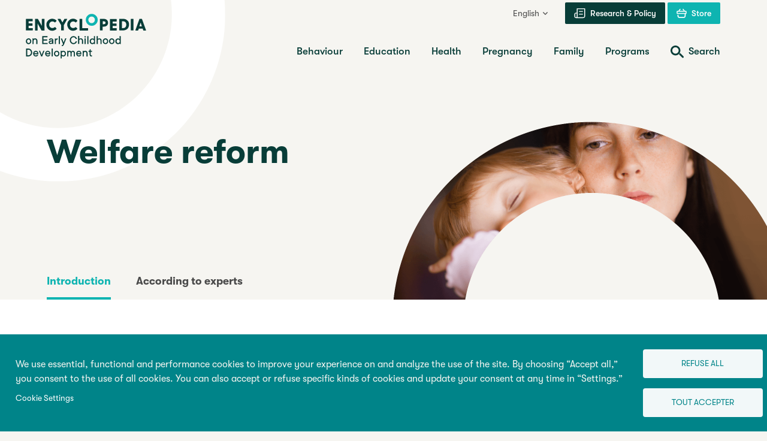

--- FILE ---
content_type: text/html; charset=UTF-8
request_url: https://www.child-encyclopedia.com/welfare-reform
body_size: 25721
content:

<!DOCTYPE html>
<html lang="en" dir="ltr" prefix="og: https://ogp.me/ns#">
  <head>
    <meta charset="utf-8" />
<meta name="description" content="Welfare policies have a direct impact on children. Although reforms to these programs have shown some positive effects and did not have the negative effects anticipated, it is essential for policy-makers to take the impacts on children into account in their calculations." />
<link rel="canonical" href="https://www.child-encyclopedia.com/welfare-reform" />
<link rel="image_src" href="https://www.child-encyclopedia.com/sites/default/files/styles/meta_image/public/2023-12/welfare-reform_720.jpg?itok=5AWRMBSK" />
<meta property="og:site_name" content="Encyclopedia on Early Childhood Development" />
<meta property="og:url" content="https://www.child-encyclopedia.com/welfare-reform" />
<meta property="og:title" content="Welfare reform | Encyclopedia on Early Childhood Development" />
<meta property="og:description" content="Welfare policies have a direct impact on children. Although reforms to these programs have shown some positive effects and did not have the negative effects anticipated, it is essential for policy-makers to take the impacts on children into account in their calculations." />
<meta property="og:image" content="https://www.child-encyclopedia.com/sites/default/files/styles/meta_image/public/2023-12/welfare-reform_720.jpg?itok=5AWRMBSK" />
<meta name="twitter:card" content="summary_large_image" />
<meta name="twitter:title" content="Welfare reform | Encyclopedia on Early Childhood Development" />
<meta name="twitter:description" content="Welfare policies have a direct impact on children. Although reforms to these programs have shown some positive effects and did not have the negative effects anticipated, it is essential for policy-makers to take the impacts on children into account in their calculations." />
<meta name="twitter:image" content="https://www.child-encyclopedia.com/sites/default/files/styles/meta_image/public/2023-12/welfare-reform_720.jpg?itok=5AWRMBSK" />
<meta name="Generator" content="Drupal 10 (https://www.drupal.org)" />
<meta name="MobileOptimized" content="width" />
<meta name="HandheldFriendly" content="true" />
<meta name="viewport" content="width=device-width, initial-scale=1.0" />
<link rel="icon" href="/themes/custom/cedje/favicon.ico" type="image/vnd.microsoft.icon" />
<link rel="alternate" hreflang="fr" href="https://www.enfant-encyclopedie.com/aide-sociale-reforme" />
<link rel="alternate" hreflang="en" href="https://www.child-encyclopedia.com/welfare-reform" />
<link rel="alternate" hreflang="pt-pt" href="https://www.enciclopedia-crianca.com/reforma-do-sistema-de-bem-estar-social" />
<script src="/sites/default/files/google_tag/first_gtm/google_tag.script.js?t9ea42" defer></script>
<script src="/sites/default/files/google_tag/second_gtm/google_tag.script.js?t9ea42" defer></script>

    <title>Welfare reform | Encyclopedia on Early Childhood Development</title>
    <link rel="stylesheet" media="all" href="/core/modules/system/css/components/align.module.css?t9ea42" />
<link rel="stylesheet" media="all" href="/core/modules/system/css/components/fieldgroup.module.css?t9ea42" />
<link rel="stylesheet" media="all" href="/core/modules/system/css/components/container-inline.module.css?t9ea42" />
<link rel="stylesheet" media="all" href="/core/modules/system/css/components/clearfix.module.css?t9ea42" />
<link rel="stylesheet" media="all" href="/core/modules/system/css/components/details.module.css?t9ea42" />
<link rel="stylesheet" media="all" href="/core/modules/system/css/components/hidden.module.css?t9ea42" />
<link rel="stylesheet" media="all" href="/core/modules/system/css/components/item-list.module.css?t9ea42" />
<link rel="stylesheet" media="all" href="/core/modules/system/css/components/js.module.css?t9ea42" />
<link rel="stylesheet" media="all" href="/core/modules/system/css/components/nowrap.module.css?t9ea42" />
<link rel="stylesheet" media="all" href="/core/modules/system/css/components/position-container.module.css?t9ea42" />
<link rel="stylesheet" media="all" href="/core/modules/system/css/components/reset-appearance.module.css?t9ea42" />
<link rel="stylesheet" media="all" href="/core/modules/system/css/components/resize.module.css?t9ea42" />
<link rel="stylesheet" media="all" href="/core/modules/system/css/components/system-status-counter.css?t9ea42" />
<link rel="stylesheet" media="all" href="/core/modules/system/css/components/system-status-report-counters.css?t9ea42" />
<link rel="stylesheet" media="all" href="/core/modules/system/css/components/system-status-report-general-info.css?t9ea42" />
<link rel="stylesheet" media="all" href="/core/modules/system/css/components/tablesort.module.css?t9ea42" />
<link rel="stylesheet" media="all" href="/libraries/cookiesjsr/dist/cookiesjsr.min.css?t9ea42" />
<link rel="stylesheet" media="all" href="/themes/custom/cedje/frontend/dist/main.css?t9ea42" />

    <script type="application/json" data-drupal-selector="drupal-settings-json">{"path":{"baseUrl":"\/","pathPrefix":"","currentPath":"node\/22216","currentPathIsAdmin":false,"isFront":false,"currentLanguage":"en"},"pluralDelimiter":"\u0003","suppressDeprecationErrors":true,"cookies":{"cookiesjsr":{"config":{"cookie":{"name":"cookiesjsr","expires":31536000000,"domain":"","sameSite":"Lax","secure":false},"library":{"libBasePath":"https:\/\/cdn.jsdelivr.net\/gh\/jfeltkamp\/cookiesjsr@1\/dist","libPath":"https:\/\/cdn.jsdelivr.net\/gh\/jfeltkamp\/cookiesjsr@1\/dist\/cookiesjsr.min.js","scrollLimit":0},"callback":{"method":"post","url":"https:\/\/www.child-encyclopedia.com\/cookies\/consent\/callback.json","headers":[]},"interface":{"openSettingsHash":"#editCookieSettings","showDenyAll":true,"denyAllOnLayerClose":false,"settingsAsLink":true,"availableLangs":["fr","en","es","pt-pt","ru"],"defaultLang":"fr","groupConsent":true,"cookieDocs":false}},"services":{"functional":{"id":"functional","services":[{"key":"functional","type":"functional","name":"Required functional","info":{"value":"\u003Ctable\u003E\r\n\t\u003Cthead\u003E\r\n\t\t\u003Ctr\u003E\r\n\t\t\t\u003Cth width=\u002215%\u0022\u003ECookie name\u003C\/th\u003E\r\n\t\t\t\u003Cth width=\u002215%\u0022\u003EDefault expiration time\u003C\/th\u003E\r\n\t\t\t\u003Cth\u003EDescription\u003C\/th\u003E\r\n\t\t\u003C\/tr\u003E\r\n\t\u003C\/thead\u003E\r\n\t\u003Ctbody\u003E\r\n\t\t\u003Ctr\u003E\r\n\t\t\t\u003Ctd\u003E\u003Ccode dir=\u0022ltr\u0022 translate=\u0022no\u0022\u003ESSESS\u0026lt;ID\u0026gt;\u003C\/code\u003E\u003C\/td\u003E\r\n\t\t\t\u003Ctd\u003E1 month\u003C\/td\u003E\r\n\t\t\t\u003Ctd\u003EIf you are logged in to this website, a session cookie is required to identify and connect your browser to your user account in the server backend of this website.\u003C\/td\u003E\r\n\t\t\u003C\/tr\u003E\r\n\t\t\u003Ctr\u003E\r\n\t\t\t\u003Ctd\u003E\u003Ccode dir=\u0022ltr\u0022 translate=\u0022no\u0022\u003Ecookiesjsr\u003C\/code\u003E\u003C\/td\u003E\r\n\t\t\t\u003Ctd\u003E1 year\u003C\/td\u003E\r\n\t\t\t\u003Ctd\u003EWhen you visited this website for the first time, you were asked for your permission to use several services (including those from third parties) that require data to be saved in your browser (cookies, local storage). Your decisions about each service (allow, deny) are stored in this cookie and are reused each time you visit this website.\u003C\/td\u003E\r\n\t\t\u003C\/tr\u003E\r\n\t\u003C\/tbody\u003E\r\n\u003C\/table\u003E\r\n","format":"full_html"},"uri":"","needConsent":false}],"weight":1},"performance":{"id":"performance","services":[{"key":"gtag","type":"performance","name":"Google Tag Manager","info":{"value":"","format":"full_html"},"uri":"https:\/\/tagmanager.google.com\/","needConsent":true}],"weight":30},"video":{"id":"video","services":[{"key":"video","type":"video","name":"Video provided by YouTube, Vimeo","info":{"value":"","format":"full_html"},"uri":"","needConsent":true}],"weight":40}},"translation":{"_core":{"default_config_hash":"PpB_t3-mnEd5Lckhxc9rfquSMa0CndPslGvJZlcg61E"},"langcode":"fr","bannerText":"We use essential, functional and performance cookies to improve your experience on and analyze the use of the site. By choosing \u201cAccept all,\u201d you consent to the use of all cookies. You can also accept or refuse specific kinds of cookies and update your consent at any time in \u201cSettings.\u201d","privacyPolicy":"Politique de confidentialit\u00e9","privacyUri":"","imprint":"Imprint","imprintUri":"","cookieDocs":"Cookie documentation","cookieDocsUri":"\/cookies\/documentation","officialWebsite":"Official website","denyAll":"Refuse all","alwaysActive":"Always","settings":"Cookie Settings","acceptAll":"Tout accepter","requiredCookies":"T\u00e9moins essentiels","cookieSettings":"Cookie Settings","close":"Fermer","readMore":"Lire la suite","allowed":"Autoris\u00e9","denied":"Refus\u00e9","settingsAllServices":"Configure for all services","saveSettings":"Enregistrer","default_langcode":"en","disclaimerText":"All cookie information is subject to change by the service providers. We update this information regularly.","disclaimerTextPosition":"above","processorDetailsLabel":"Processor Company Details","processorLabel":"Soci\u00e9t\u00e9","processorWebsiteUrlLabel":"Company Website","processorPrivacyPolicyUrlLabel":"Company Privacy Policy","processorCookiePolicyUrlLabel":"Company Cookie Policy","processorContactLabel":"Data Protection Contact Details","placeholderAcceptAllText":"Accepter tous les t\u00e9moins","functional":{"title":"Fonctionnel","details":"Cookies are small text files placed on your device by your navigator in order to store certain information. By using the stored and transmitted information a website can see that you have already seen and visited it from your navigator on your device. We use this information to organize and display the website in the most optimal way based on your preferences. In this process, only the cookie itself is identified on your device. The personal data is not stocked until after your explicit consent is given or when it is absolutely necessary for the use of the service that we provide and you are using."},"performance":{"title":"Performance","details":"Performance cookies collect aggregated data on the ways in which our website is used. The goal is to improve its attraction, content and functionality. These cookies help us to determine the frequency and duration that specific sub-pages of our website are consulted and what content interests users most. Search terms, country, region, and (if applicable) the city from which the site is accessed are also saved, as well as the number of mobile devices used to access the site. We use this information to compile statistics reports to help us adapt the content of our website to your needs and to optimize our services."},"video":{"title":"Vid\u00e9o","details":"Video-sharing services enhance multimedia content on the site and increase its visibility."}}},"cookiesTexts":{"_core":{"default_config_hash":"PpB_t3-mnEd5Lckhxc9rfquSMa0CndPslGvJZlcg61E"},"langcode":"fr","bannerText":"We use essential, functional and performance cookies to improve your experience on and analyze the use of the site. By choosing \u201cAccept all,\u201d you consent to the use of all cookies. You can also accept or refuse specific kinds of cookies and update your consent at any time in \u201cSettings.\u201d","privacyPolicy":"Politique de confidentialit\u00e9","privacyUri":"","imprint":"Imprint","imprintUri":"","cookieDocs":"Cookie documentation","cookieDocsUri":"\/cookies\/documentation","officialWebsite":"Official website","denyAll":"Refuse all","alwaysActive":"Always","settings":"Cookie Settings","acceptAll":"Tout accepter","requiredCookies":"T\u00e9moins essentiels","cookieSettings":"Cookie Settings","close":"Fermer","readMore":"Lire la suite","allowed":"Autoris\u00e9","denied":"Refus\u00e9","settingsAllServices":"Configure for all services","saveSettings":"Enregistrer","default_langcode":"en","disclaimerText":"All cookie information is subject to change by the service providers. We update this information regularly.","disclaimerTextPosition":"above","processorDetailsLabel":"Processor Company Details","processorLabel":"Soci\u00e9t\u00e9","processorWebsiteUrlLabel":"Company Website","processorPrivacyPolicyUrlLabel":"Company Privacy Policy","processorCookiePolicyUrlLabel":"Company Cookie Policy","processorContactLabel":"Data Protection Contact Details","placeholderAcceptAllText":"Accepter tous les t\u00e9moins"},"services":{"analytics":{"uuid":"29c8f326-b517-45ec-beba-5c043fd7d3cf","langcode":"fr","status":false,"dependencies":{"enforced":{"module":["cookies_ga"]}},"_core":{"default_config_hash":"kdI8DLFQN2AVW0p7C2m5w9Fp9Cdt4cdvo4wnJHmcKjA"},"id":"analytics","label":"Google Analytics","group":"tracking","info":{"value":"","format":"html"},"consentRequired":true,"purpose":"","processor":"","processorContact":"","processorUrl":"https:\/\/analytics.google.com\/","processorPrivacyPolicyUrl":"","processorCookiePolicyUrl":"https:\/\/support.google.com\/analytics\/answer\/6004245","placeholderMainText":"This content is blocked because Google Analytics cookies have not been accepted.","placeholderAcceptText":"Only accept Google Analytics cookies"},"functional":{"uuid":"fc51eba4-a987-4162-be95-504b169f73c2","langcode":"fr","status":true,"dependencies":[],"_core":{"default_config_hash":"N-O3629vb-jExOxfM0FYcfPzEu6QVzgWHMm06jMERLg"},"id":"functional","label":"Required functional","group":"functional","info":{"value":"\u003Ctable\u003E\r\n\t\u003Cthead\u003E\r\n\t\t\u003Ctr\u003E\r\n\t\t\t\u003Cth width=\u002215%\u0022\u003ECookie name\u003C\/th\u003E\r\n\t\t\t\u003Cth width=\u002215%\u0022\u003EDefault expiration time\u003C\/th\u003E\r\n\t\t\t\u003Cth\u003EDescription\u003C\/th\u003E\r\n\t\t\u003C\/tr\u003E\r\n\t\u003C\/thead\u003E\r\n\t\u003Ctbody\u003E\r\n\t\t\u003Ctr\u003E\r\n\t\t\t\u003Ctd\u003E\u003Ccode dir=\u0022ltr\u0022 translate=\u0022no\u0022\u003ESSESS\u0026lt;ID\u0026gt;\u003C\/code\u003E\u003C\/td\u003E\r\n\t\t\t\u003Ctd\u003E1 month\u003C\/td\u003E\r\n\t\t\t\u003Ctd\u003EIf you are logged in to this website, a session cookie is required to identify and connect your browser to your user account in the server backend of this website.\u003C\/td\u003E\r\n\t\t\u003C\/tr\u003E\r\n\t\t\u003Ctr\u003E\r\n\t\t\t\u003Ctd\u003E\u003Ccode dir=\u0022ltr\u0022 translate=\u0022no\u0022\u003Ecookiesjsr\u003C\/code\u003E\u003C\/td\u003E\r\n\t\t\t\u003Ctd\u003E1 year\u003C\/td\u003E\r\n\t\t\t\u003Ctd\u003EWhen you visited this website for the first time, you were asked for your permission to use several services (including those from third parties) that require data to be saved in your browser (cookies, local storage). Your decisions about each service (allow, deny) are stored in this cookie and are reused each time you visit this website.\u003C\/td\u003E\r\n\t\t\u003C\/tr\u003E\r\n\t\u003C\/tbody\u003E\r\n\u003C\/table\u003E\r\n","format":"full_html"},"consentRequired":false,"purpose":"Essential functional cookies to provide general functionality","processor":"","processorContact":"","processorUrl":"","processorPrivacyPolicyUrl":"","processorCookiePolicyUrl":"","placeholderMainText":"This content is blocked because required functional cookies have not been accepted.","placeholderAcceptText":"Only accept required functional cookies"},"gtag":{"uuid":"ad3a7737-b82a-4e5c-b54e-1a264c12bd40","langcode":"fr","status":true,"dependencies":{"enforced":{"module":["cookies_gtag"]}},"_core":{"default_config_hash":"lHZB6nbi9jwgzbywo19UKvtGNvMKA3nMWl6fE-rkZ3k"},"id":"gtag","label":"Google Tag Manager","group":"performance","info":{"value":"","format":"full_html"},"consentRequired":true,"purpose":"","processor":"","processorContact":"","processorUrl":"https:\/\/tagmanager.google.com\/","processorPrivacyPolicyUrl":"https:\/\/policies.google.com\/privacy","processorCookiePolicyUrl":"","placeholderMainText":"This content is blocked because Google Tag Manager cookies have not been accepted.","placeholderAcceptText":"Only accept Google Tag Manager cookies"},"video":{"uuid":"088d7519-e5cf-4425-8ced-0ded47e4ff0e","langcode":"fr","status":true,"dependencies":{"enforced":{"module":["cookies_video"]}},"_core":{"default_config_hash":"iwaHmTJMLoZx7mRsDI0tPU1JgG2K9UHeNOvDNtNKFdI"},"id":"video","label":"Video provided by YouTube, Vimeo","group":"video","info":{"value":"","format":"full_html"},"consentRequired":true,"purpose":"","processor":"","processorContact":"","processorUrl":"","processorPrivacyPolicyUrl":"","processorCookiePolicyUrl":"https:\/\/policies.google.com\/privacy","placeholderMainText":"This content is blocked because Video cookies have not been accepted.","placeholderAcceptText":"Only accept Video cookies"}},"groups":{"functional":{"uuid":"a409b12f-e746-4b9c-8cbf-3795b63fb4e7","langcode":"fr","status":true,"dependencies":[],"_core":{"default_config_hash":"aHm4Q63Ge97tcktTa_qmUqJMir45iyGY2lEvvqPW68g"},"id":"functional","label":"Fonctionnel","weight":1,"title":"Fonctionnel","details":"Cookies are small text files placed on your device by your navigator in order to store certain information. By using the stored and transmitted information a website can see that you have already seen and visited it from your navigator on your device. We use this information to organize and display the website in the most optimal way based on your preferences. In this process, only the cookie itself is identified on your device. The personal data is not stocked until after your explicit consent is given or when it is absolutely necessary for the use of the service that we provide and you are using."},"marketing":{"uuid":"370ddba3-1975-478f-89ae-2dd11064956d","langcode":"fr","status":true,"dependencies":[],"_core":{"default_config_hash":"JkP6try0AxX_f4RpFEletep5NHSlVB1BbGw0snW4MO8"},"id":"marketing","label":"Marketing","weight":20,"title":"Marketing","details":"Customer communication and marketing tools."},"performance":{"uuid":"bc0870b6-9e59-4a0e-a39d-82bdaaf8040e","langcode":"fr","status":true,"dependencies":[],"_core":{"default_config_hash":"Jv3uIJviBj7D282Qu1ZpEQwuOEb3lCcDvx-XVHeOJpw"},"id":"performance","label":"Performance","weight":30,"title":"Performance","details":"Performance cookies collect aggregated data on the ways in which our website is used. The goal is to improve its attraction, content and functionality. These cookies help us to determine the frequency and duration that specific sub-pages of our website are consulted and what content interests users most. Search terms, country, region, and (if applicable) the city from which the site is accessed are also saved, as well as the number of mobile devices used to access the site. We use this information to compile statistics reports to help us adapt the content of our website to your needs and to optimize our services."},"social":{"uuid":"7c5e1225-c23d-4940-b222-406573c2584c","langcode":"fr","status":true,"dependencies":[],"_core":{"default_config_hash":"w9uS0Ktbh58ffWxW1ue_MKgB_he6iZPMx2Pc6tN4K4o"},"id":"social","label":"Social Plugins","weight":20,"title":"Social Plugins","details":"Social media widgets provide additional content originally published on third party platforms."},"tracking":{"uuid":"0cfa40e1-3cca-46e8-93a3-f8bf1a7aeb3d","langcode":"fr","status":true,"dependencies":[],"_core":{"default_config_hash":"_gYDe3qoEc6L5uYR6zhu5V-3ARLlyis9gl1diq7Tnf4"},"id":"tracking","label":"Suivi","weight":10,"title":"Tracking cookies","details":"Marketing cookies come from external advertising companies (\u0022third-party cookies\u0022) and are used to collect information about the websites visited by the user. The purpose of this is to create and display target group-oriented content and advertising for the user."},"video":{"uuid":"db08e68b-de89-41df-b759-0620b9abea56","langcode":"fr","status":true,"dependencies":[],"_core":{"default_config_hash":"w1WnCmP2Xfgx24xbx5u9T27XLF_ZFw5R0MlO-eDDPpQ"},"id":"video","label":"Video","weight":40,"title":"Vid\u00e9o","details":"Video-sharing services enhance multimedia content on the site and increase its visibility."}}},"user":{"uid":0,"permissionsHash":"37044197602022026a901d1e836188e46843e2eb33c0ae1fac2b710b66eee787"}}</script>
<script src="/sites/default/files/languages/en_txZI-PG-getfKMyAg6JXqilsnAY5489E5Iw0V1KkQvw.js?t9ea42"></script>
<script src="/core/misc/drupalSettingsLoader.js?v=10.5.3"></script>
<script src="/core/misc/drupal.js?v=10.5.3"></script>
<script src="/core/misc/drupal.init.js?v=10.5.3"></script>
<script src="/core/misc/debounce.js?v=10.5.3"></script>
<script src="/core/misc/announce.js?v=10.5.3"></script>
<script src="/core/misc/message.js?v=10.5.3"></script>
<script src="/modules/contrib/cookies/js/cookiesjsr.conf.js?v=10.5.3" defer></script>


    <link rel="apple-touch-icon" sizes="180x180" href="/themes/custom/cedje/dist/apple-touch-icon.png">
    <link rel="icon" type="image/png" sizes="32x32" href="/themes/custom/cedje/dist/favicon-32x32.png">
    <link rel="icon" type="image/png" sizes="16x16" href="/themes/custom/cedje/dist/favicon-16x16.png">
    <link rel="manifest" href="/themes/custom/cedje/dist/site.webmanifest">

    <noscript>
      <style>
        [data-simplebar] {
          overflow: auto;
        }
      </style>
    </noscript>
  </head>
  <body>
    <noscript><iframe src="https://www.googletagmanager.com/ns.html?id=GTM-KMCBLFK" height="0" width="0" style="display:none;visibility:hidden"></iframe></noscript><noscript><iframe src="https://www.googletagmanager.com/ns.html?id=GTM-NJ9HFC" height="0" width="0" style="display:none;visibility:hidden"></iframe></noscript>
    <a href="#main-content" class="visually-hidden focusable">
      Skip to main content
    </a>
    <div class="site-wrapper">

        <div class="dialog-off-canvas-main-canvas" data-off-canvas-main-canvas>
    
<header class="site-header">
  <a id="top"></a>
  <div class="container">
    <div class="site-header__wrapper">
      <div class="site-header__branding">
        <a href="/" class="site-header__logo">
          
  <!-- EN -->
  <span class="sr-only">Encyclopedia on Early Childhood Development</span>
  <svg class="logo" aria-label="Encyclopedia on Early Childhood Development" viewBox="0 0 233 75" version="1.1" xmlns="http://www.w3.org/2000/svg" xmlns:xlink="http://www.w3.org/1999/xlink" xml:space="preserve" xmlns:serif="http://www.serif.com/" style="fill-rule:evenodd;clip-rule:evenodd;stroke-linejoin:round;stroke-miterlimit:2;">
    <g class="logo__primary">
      <path d="M120,10.1C120,8.3 119.6,6.6 118.7,5.1C117.8,3.6 116.6,2.4 115.1,1.5C113.6,0.6 111.9,0.2 110.1,0.2C108.3,0.2 106.6,0.6 105.1,1.5C103.6,2.4 102.4,3.6 101.5,5.1C100.6,6.6 100.2,8.3 100.2,10.1C100.2,11.9 100.6,13.6 101.5,15.1C102.4,16.6 103.6,17.8 105.1,18.7C106.6,19.6 108.3,20 110.1,20C111.9,20 113.6,19.6 115.1,18.7C116.6,17.8 117.8,16.6 118.7,15.1C119.6,13.6 120,11.9 120,10.1ZM114.6,12.9C114.1,13.7 113.5,14.4 112.6,14.9C111.8,15.4 110.8,15.6 109.9,15.6C109,15.6 108,15.4 107.2,14.9C106.4,14.4 105.7,13.8 105.2,12.9C104.7,12.1 104.5,11.1 104.5,10.1C104.5,9.1 104.7,8.1 105.2,7.3C105.7,6.5 106.3,5.8 107.2,5.3C108.1,4.8 109,4.6 109.9,4.6C110.8,4.6 111.8,4.8 112.6,5.3C113.4,5.8 114.1,6.4 114.6,7.3C115.1,8.2 115.3,9.1 115.3,10.1C115.3,11.1 115.1,12 114.6,12.9Z" style="fill:rgb(14,180,177);fill-rule:nonzero;"/>
      <path d="M90.2,27.9L103.5,27.9C103.6,27.9 103.8,27.8 103.9,27.8C104,27.7 104,27.5 104,27.4L104,24.5C104,24.4 103.9,24.1 103.9,24.1C103.8,24 103.6,24 103.5,24L94.2,24L94.2,9C94.2,8.9 94.1,8.6 94.1,8.6C94,8.5 93.8,8.5 93.7,8.5L90.3,8.5C90.2,8.5 90,8.6 89.9,8.6C89.8,8.7 89.8,8.9 89.8,9L89.8,27.3C89.8,27.5 89.9,27.7 89.9,27.7C89.9,27.9 90,27.9 90.2,27.9Z" style="fill:rgb(8,61,56);fill-rule:nonzero;"/>
      <path d="M11.7,27.3L11.7,24.4C11.7,24.3 11.6,24 11.6,24C11.5,23.9 11.3,23.9 11.2,23.9L4.8,23.9L4.8,20L10.7,20C10.8,20 11,19.9 11.1,19.9C11.2,19.8 11.2,19.6 11.2,19.5L11.2,16.6C11.2,16.5 11.1,16.2 11.1,16.2C11,16 10.8,16 10.7,16L4.8,16L4.8,12.6L11,12.6C11.1,12.6 11.4,12.5 11.4,12.5C11.5,12.4 11.5,12.2 11.5,12.1L11.5,9.1C11.5,9 11.4,8.7 11.4,8.7C11.3,8.6 11.2,8.5 11,8.5L0.8,8.5C0.7,8.5 0.4,8.6 0.4,8.6C0.3,8.8 0.2,8.9 0.2,9L0.2,27.3C0.2,27.5 0.3,27.7 0.3,27.7C0.4,27.8 0.6,27.8 0.7,27.8L11,27.8C11.1,27.8 11.4,27.7 11.4,27.7C11.6,27.7 11.7,27.5 11.7,27.3Z" style="fill:rgb(8,61,56);fill-rule:nonzero;"/>
      <path d="M15.9,27.9L19.3,27.9C19.4,27.9 19.6,27.8 19.7,27.8C19.8,27.7 19.8,27.5 19.8,27.4L19.8,16.2L26.2,27.7C26.3,27.9 26.6,28.1 26.8,28.1L30.7,28.1C30.9,28.1 31,28 31.1,28C31.2,27.9 31.2,27.7 31.2,27.6L31.2,9C31.2,8.9 31.1,8.6 31.1,8.6C31,8.5 30.9,8.5 30.7,8.5L27.3,8.5C27.2,8.5 27,8.6 26.9,8.6C26.8,8.7 26.8,8.9 26.8,9L26.8,20.3L20.4,8.8C20.3,8.6 20.1,8.4 19.8,8.4L15.9,8.4C15.8,8.4 15.5,8.5 15.5,8.5C15.4,8.6 15.4,8.8 15.4,8.9L15.4,27.2C15.4,27.4 15.5,27.6 15.5,27.6C15.6,27.9 15.7,27.9 15.9,27.9Z" style="fill:rgb(8,61,56);fill-rule:nonzero;"/>
      <path d="M39.3,27C40.8,27.9 42.5,28.3 44.3,28.3C45.6,28.3 46.9,28 48.1,27.5C49.3,27 50.3,26.3 51.2,25.4C51.3,25.3 51.4,25.1 51.4,25C51.4,24.9 51.3,24.8 51.3,24.6L49.2,22.4C49,22.1 48.6,22.1 48.4,22.3C47.2,23.3 45.9,23.8 44.4,23.8C43.4,23.8 42.5,23.6 41.7,23.1C40.9,22.6 40.2,22 39.8,21.1C39.3,20.3 39.1,19.3 39.1,18.3C39.1,17.2 39.3,16.3 39.8,15.5C40.3,14.7 40.9,14 41.7,13.5C42.5,13 43.4,12.8 44.4,12.8C45.9,12.8 47.2,13.3 48.4,14.3C48.6,14.5 49,14.5 49.2,14.3L51.3,12C51.4,11.9 51.4,11.7 51.4,11.6C51.4,11.5 51.3,11.4 51.2,11.2C50.4,10.3 49.3,9.6 48.1,9.1C46.9,8.6 45.6,8.3 44.3,8.3C42.5,8.3 40.8,8.7 39.3,9.6C37.8,10.5 36.6,11.7 35.7,13.2C34.8,14.7 34.4,16.4 34.4,18.2C34.4,20 34.8,21.7 35.7,23.2C36.6,24.9 37.8,26 39.3,27Z" style="fill:rgb(8,61,56);fill-rule:nonzero;"/>
      <path d="M59,18.9L59,27.3C59,27.5 59.1,27.7 59.1,27.7C59.2,27.8 59.4,27.8 59.5,27.8L63,27.8C63.1,27.8 63.3,27.7 63.4,27.7C63.5,27.6 63.5,27.4 63.5,27.3L63.5,19L69,9.2C69.1,9 69.2,9 69.2,8.8C69.2,8.7 69.1,8.4 68.6,8.4L65,8.4C64.7,8.4 64.5,8.5 64.4,8.7L61.2,14.4L58,8.7C57.9,8.5 57.7,8.4 57.4,8.4L53.8,8.4C53.3,8.4 53.2,8.7 53.2,8.8C53.2,8.9 53.2,9 53.3,9.2L59,18.9Z" style="fill:rgb(8,61,56);fill-rule:nonzero;"/>
      <path d="M74,27C75.5,27.9 77.2,28.3 79,28.3C80.3,28.3 81.6,28 82.8,27.5C84,27 85,26.3 85.9,25.4C86,25.3 86.1,25.1 86.1,25C86.1,24.9 86,24.8 86,24.6L83.9,22.4C83.7,22.1 83.3,22.1 83.1,22.3C81.9,23.3 80.6,23.8 79.1,23.8C78.1,23.8 77.2,23.6 76.4,23.1C75.6,22.6 74.9,22 74.5,21.1C74,20.3 73.8,19.3 73.8,18.3C73.8,17.2 74,16.3 74.5,15.5C75,14.7 75.6,14 76.4,13.5C77.2,13 78.1,12.8 79.1,12.8C80.6,12.8 81.9,13.3 83.1,14.3C83.3,14.5 83.7,14.5 83.9,14.3L86,12C86.1,11.9 86.1,11.7 86.1,11.6C86.1,11.5 86,11.4 85.9,11.2C85.1,10.2 84,9.5 82.9,9C81.7,8.5 80.5,8.2 79.1,8.2C77.3,8.2 75.6,8.6 74.1,9.5C72.6,10.4 71.4,11.6 70.5,13.1C69.6,14.6 69.2,16.3 69.2,18.1C69.2,19.9 69.6,21.6 70.5,23.1C71.3,24.9 72.5,26 74,27Z" style="fill:rgb(8,61,56);fill-rule:nonzero;"/>
      <path d="M134,20.7C135.1,20.1 136,19.4 136.5,18.4C137.1,17.4 137.3,16.3 137.3,15C137.3,13.7 137,12.6 136.5,11.6C135.9,10.6 135.1,9.8 134,9.3C132.9,8.7 131.6,8.5 130.1,8.5L124.3,8.5C124.1,8.5 124,8.6 123.9,8.6C123.8,8.7 123.8,8.9 123.8,9L123.8,27.3C123.8,27.4 123.9,27.7 123.9,27.7C124,27.8 124.2,27.8 124.3,27.8L127.7,27.8C127.8,27.8 128.1,27.7 128.1,27.7C128.2,27.6 128.2,27.4 128.2,27.3L128.2,21.4L130,21.4C131.6,21.5 133,21.2 134,20.7ZM128.4,17.4L128.4,12.6L130.2,12.6C131,12.6 131.7,12.8 132.3,13.2C132.9,13.5 133.1,14.2 133.1,15C133.1,15.8 132.8,16.5 132.3,16.8C131.7,17.2 131,17.4 130.2,17.4L128.4,17.4Z" style="fill:rgb(8,61,56);fill-rule:nonzero;"/>
      <path d="M140.6,27.9L151.3,27.9C151.4,27.9 151.7,27.8 151.7,27.8C151.8,27.7 151.8,27.5 151.8,27.4L151.8,24.5C151.8,24.4 151.7,24.1 151.7,24.1C151.6,24 151.4,24 151.3,24L145,24L145,20.2L150.9,20.2C151,20.2 151.2,20.1 151.3,20.1C151.4,20 151.4,19.8 151.4,19.7L151.4,16.8C151.4,16.7 151.3,16.4 151.3,16.4C151.2,16.3 151,16.3 150.9,16.3L145,16.3L145,12.9L151.2,12.9C151.3,12.9 151.6,12.8 151.6,12.8C151.7,12.7 151.7,12.5 151.7,12.4L151.7,9.2C151.7,9.1 151.6,8.8 151.6,8.8C151.5,8.7 151.3,8.7 151.2,8.7L141,8.7C140.8,8.7 140.6,8.8 140.6,8.8C140.5,8.9 140.5,9.1 140.5,9.2L140.5,27.5C140.5,27.6 140.6,27.9 140.6,27.9Z" style="fill:rgb(8,61,56);fill-rule:nonzero;"/>
      <path d="M167.7,9.7C166.2,8.9 164.3,8.4 162.2,8.4L156.5,8.4C156.3,8.4 156.1,8.5 156.1,8.5C156,8.6 156,8.8 156,8.9L156,27.2C156,27.3 156.1,27.6 156.1,27.6C156.2,27.7 156.4,27.7 156.5,27.7L162.2,27.7C164.3,27.7 166.2,27.3 167.7,26.4C169.2,25.6 170.4,24.4 171.2,22.9C172,21.4 172.4,19.7 172.4,17.9C172.4,16.1 172,14.4 171.2,12.9C170.4,11.8 169.2,10.6 167.7,9.7ZM166.3,22.4C165.4,23.4 164,23.9 162.2,23.9L160.5,23.9L160.5,12.5L162.2,12.5C164,12.5 165.4,13 166.3,14C167.2,15 167.7,16.4 167.7,18.2C167.7,20 167.2,21.4 166.3,22.4Z" style="fill:rgb(8,61,56);fill-rule:nonzero;"/>
      <path d="M179.2,8.5L175.8,8.5C175.6,8.5 175.4,8.6 175.4,8.6C175.3,8.7 175.3,8.9 175.3,9L175.3,27.3C175.3,27.4 175.4,27.7 175.4,27.7C175.5,27.8 175.7,27.8 175.8,27.8L179.2,27.8C179.3,27.8 179.5,27.7 179.6,27.7C179.7,27.6 179.7,27.4 179.7,27.3L179.7,9C179.7,8.9 179.6,8.6 179.6,8.6C179.6,8.5 179.5,8.5 179.2,8.5Z" style="fill:rgb(8,61,56);fill-rule:nonzero;"/>
      <path d="M200.6,27.2L194,8.9C193.9,8.7 193.8,8.5 193.3,8.5L190.2,8.5C189.9,8.5 189.7,8.6 189.6,8.9L183,27.2C182.9,27.4 182.9,27.6 183,27.7C183.1,27.8 183.2,27.9 183.5,27.9L187.1,27.9C187.4,27.9 187.7,27.8 187.7,27.5L188.6,24.7L195.1,24.7L196,27.5C196.1,27.8 196.4,27.9 196.6,27.9L200.2,27.9C200.5,27.9 200.8,27.7 200.8,27.4C200.6,27.4 200.6,27.2 200.6,27.2ZM189.7,20.9L191.7,14.8L193.7,20.9L189.7,20.9Z" style="fill:rgb(8,61,56);fill-rule:nonzero;"/>
    </g>
    <g class="logo__secondary">
      <path d="M4.7,50.7C7.2,50.7 9.2,48.7 9.2,45.9C9.2,43.1 7.2,41 4.7,41C2.2,41 0.2,43 0.2,45.8C0.2,48.6 2.2,50.7 4.7,50.7ZM4.7,42.8C6.1,42.8 7.4,44.1 7.4,45.9C7.4,47.7 6.1,48.9 4.7,48.9C3.4,48.9 2.1,47.6 2.1,45.9C2.1,44 3.3,42.8 4.7,42.8Z" style="fill:rgb(8,61,56);fill-rule:nonzero;"/>
      <path d="M13.1,45.1C13.1,43.8 14.2,42.8 15.4,42.8C16.5,42.8 17.6,43.8 17.6,45.1L17.6,50.6L19.5,50.6L19.5,45.1C19.5,42.7 17.8,41 15.7,41C13.8,41 13,42 13,42L12.6,41.1L11.2,41.1L11.2,50.6L13.1,50.6L13.1,45.1Z" style="fill:rgb(8,61,56);fill-rule:nonzero;"/>
      <path d="M36.2,39.2L36.2,37.3L27.5,37.3L27.5,50.5L36.4,50.5L36.4,48.7L29.4,48.7L29.4,44.7L35.7,44.7L35.7,42.8L29.4,42.8L29.4,39.2L36.2,39.2Z" style="fill:rgb(8,61,56);fill-rule:nonzero;"/>
      <path d="M42.4,41C40.1,41 38.8,42.3 38.6,43.9L40.5,43.9C40.6,43.3 41.1,42.7 42.4,42.7C43.5,42.7 44.2,43.3 44.2,44.2L44.2,44.5C39.6,44.5 38.3,45.8 38.3,47.6C38.3,49.3 39.4,50.4 41.5,50.4C43.4,50.4 44.2,49.4 44.2,49.4L44.6,50.3L46,50.3L46,44.1C46,42.5 44.6,41 42.4,41ZM44.1,46.8C44.1,48 43.1,48.9 41.6,48.9C40.6,48.9 40.1,48.3 40.1,47.8C40.1,46.9 40.7,46.3 44.1,46.3L44.1,46.8Z" style="fill:rgb(8,61,56);fill-rule:nonzero;"/>
      <path d="M50.2,42.1L49.8,41.2L48.4,41.2L48.4,50.6L50.3,50.6L50.3,45.3C50.3,44 51.4,43 52.6,43C52.9,43 53.2,43.1 53.2,43.1L53.2,41.2C53.2,41.2 53,41.1 52.6,41.1C51.1,41 50.2,42.1 50.2,42.1Z" style="fill:rgb(8,61,56);fill-rule:nonzero;"/>
      <rect x="55.1" y="37.3" width="1.9" height="13.2" style="fill:rgb(8,61,56);"/>
      <path d="M63.2,48L60.5,41.2L58.5,41.2L62.1,50.3L61.9,51.2C61.7,51.8 61.2,52.3 60.1,52.3L60.1,53.8C60.1,53.8 60.5,53.9 60.7,53.9C62.2,53.9 62.9,53.2 63.8,51.1L67.8,41L65.8,41L63.2,48Z" style="fill:rgb(8,61,56);fill-rule:nonzero;"/>
      <path d="M83.3,46.1C82.9,47.6 81.6,48.9 79.7,48.9C77.5,48.9 75.4,46.8 75.4,44C75.4,41.2 77.5,39.1 79.7,39.1C81.6,39.1 82.9,40.4 83.3,41.9L85.4,41.9C84.8,39.4 82.7,37.3 79.7,37.3C76.3,37.3 73.4,40.2 73.4,44C73.4,47.8 76.3,50.7 79.7,50.7C82.7,50.7 84.8,48.6 85.4,46.1L83.3,46.1Z" style="fill:rgb(8,61,56);fill-rule:nonzero;"/>
      <path d="M95.7,50.5L95.7,45C95.7,42.6 94,40.9 91.9,40.9C90.2,40.9 89.2,41.9 89.2,41.9L89.2,37.1L87.3,37.1L87.3,50.3L89.2,50.3L89.2,44.8C89.2,43.5 90.3,42.5 91.5,42.5C92.6,42.5 93.7,43.5 93.7,44.8L93.7,50.3L95.7,50.3L95.7,50.5Z" style="fill:rgb(8,61,56);fill-rule:nonzero;"/>
      <circle cx="99.1" cy="38.5" r="1.2" style="fill:rgb(8,61,56);"/>
      <rect x="98.1" y="41.1" width="1.9" height="9.4" style="fill:rgb(8,61,56);"/>
      <rect x="102.7" y="37.3" width="1.9" height="13.2" style="fill:rgb(8,61,56);"/>
      <path d="M113.8,42.1C113.8,42.1 113,41.1 111.1,41.1C108.6,41.1 106.6,43.1 106.6,45.9C106.6,48.7 108.6,50.7 111.1,50.7C113,50.7 113.8,49.6 113.8,49.6L114.2,50.5L115.6,50.5L115.6,37.3L113.7,37.3L113.7,42.1L113.8,42.1ZM111.3,48.9C109.8,48.9 108.6,47.6 108.6,45.9C108.6,44.1 109.9,42.8 111.3,42.8C112.8,42.8 114,44.1 114,45.9C114,47.6 112.7,48.9 111.3,48.9Z" style="fill:rgb(8,61,56);fill-rule:nonzero;"/>
      <path d="M122.9,41C121.2,41 120.2,42 120.2,42L120.2,37.2L118.3,37.2L118.3,50.4L120.2,50.4L120.2,44.9C120.2,43.6 121.2,42.6 122.5,42.6C123.7,42.6 124.7,43.6 124.7,44.9L124.7,50.4L126.6,50.4L126.6,44.9C126.7,42.7 125,41 122.9,41Z" style="fill:rgb(8,61,56);fill-rule:nonzero;"/>
      <path d="M133.1,41C130.6,41 128.5,43 128.5,45.8C128.5,48.6 130.5,50.6 133.1,50.6C135.6,50.6 137.6,48.6 137.6,45.8C137.6,43 135.6,41 133.1,41ZM133.1,48.9C131.7,48.9 130.4,47.6 130.4,45.9C130.4,44.1 131.7,42.8 133.1,42.8C134.4,42.8 135.8,44.1 135.8,45.9C135.7,47.6 134.4,48.9 133.1,48.9Z" style="fill:rgb(8,61,56);fill-rule:nonzero;"/>
      <path d="M143.6,41C141.1,41 139,43 139,45.8C139,48.6 141,50.6 143.6,50.6C146.1,50.6 148.1,48.6 148.1,45.8C148.1,43 146.1,41 143.6,41ZM143.6,48.9C142.2,48.9 140.9,47.6 140.9,45.9C140.9,44.1 142.2,42.8 143.6,42.8C144.9,42.8 146.3,44.1 146.3,45.9C146.2,47.6 144.9,48.9 143.6,48.9Z" style="fill:rgb(8,61,56);fill-rule:nonzero;"/>
      <path d="M156.7,42.1C156.7,42.1 155.9,41.1 154,41.1C151.5,41.1 149.4,43.1 149.4,45.9C149.4,48.7 151.4,50.7 154,50.7C155.9,50.7 156.7,49.6 156.7,49.6L157.1,50.5L158.4,50.5L158.4,37.3L156.5,37.3L156.7,42.1ZM154.2,48.9C152.7,48.9 151.5,47.6 151.5,45.9C151.5,44.1 152.8,42.8 154.2,42.8C155.6,42.8 156.9,44.1 156.9,45.9C156.9,47.6 155.7,48.9 154.2,48.9Z" style="fill:rgb(8,61,56);fill-rule:nonzero;"/>
      <path d="M4.4,58L0.4,58L0.4,71.2L4.4,71.2C7.8,71.2 10.7,68.3 10.7,64.6C10.7,61 7.7,58 4.4,58ZM4.4,69.3L2.4,69.3L2.4,59.9L4.4,59.9C6.6,59.9 8.7,61.9 8.7,64.7C8.7,67.3 6.6,69.3 4.4,69.3Z" style="fill:rgb(8,61,56);fill-rule:nonzero;"/>
      <path d="M16.7,61.7C14.3,61.7 12.3,63.7 12.3,66.5C12.3,69.3 14.3,71.3 16.8,71.3C19,71.3 20.2,70 20.9,68.5L18.9,68.5C18.6,68.9 18,69.6 16.8,69.6C15.4,69.6 14.3,68.5 14.3,67.4L21,67.4C21,67.4 21.1,67 21.1,66.6C21.1,63.6 19.1,61.7 16.7,61.7ZM14.3,65.7C14.5,64.4 15.4,63.4 16.7,63.4C18.2,63.4 19.1,64.4 19.4,65.7L14.3,65.7Z" style="fill:rgb(8,61,56);fill-rule:nonzero;"/>
      <path d="M26.6,68.6L23.9,61.7L22,61.7L25.7,71.2L27.4,71.2L31.2,61.7L29.2,61.7L26.6,68.6Z" style="fill:rgb(8,61,56);fill-rule:nonzero;"/>
      <path d="M36.7,61.7C34.3,61.7 32.3,63.7 32.3,66.5C32.3,69.3 34.3,71.3 36.8,71.3C39,71.3 40.2,70 40.9,68.5L38.9,68.5C38.6,68.9 38,69.6 36.8,69.6C35.4,69.6 34.3,68.5 34.3,67.4L41,67.4C41,67.4 41.1,67 41.1,66.6C41.1,63.6 39,61.7 36.7,61.7ZM34.2,65.7C34.4,64.4 35.3,63.4 36.6,63.4C38.1,63.4 39.1,64.4 39.3,65.7L34.2,65.7Z" style="fill:rgb(8,61,56);fill-rule:nonzero;"/>
      <rect x="43.2" y="58" width="1.9" height="13.2" style="fill:rgb(8,61,56);"/>
      <path d="M51.6,61.7C49.1,61.7 47.1,63.7 47.1,66.5C47.1,69.3 49.1,71.3 51.6,71.3C54.1,71.3 56.1,69.3 56.1,66.5C56.1,63.6 54.2,61.7 51.6,61.7ZM51.6,69.5C50.3,69.5 49,68.2 49,66.5C49,64.7 50.3,63.4 51.6,63.4C53,63.4 54.3,64.7 54.3,66.5C54.3,68.3 53,69.5 51.6,69.5Z" style="fill:rgb(8,61,56);fill-rule:nonzero;"/>
      <path d="M62.7,61.7C60.8,61.7 60,62.7 60,62.7L59.6,61.8L58.2,61.8L58.2,74.6L60,74.6L60,70.3C60,70.3 60.8,71.3 62.6,71.3C65.1,71.3 67.1,69.3 67.1,66.5C67.1,63.7 65.2,61.7 62.7,61.7ZM62.6,69.5C61.1,69.5 59.9,68.2 59.9,66.5C59.9,64.7 61.2,63.4 62.6,63.4C64,63.4 65.3,64.7 65.3,66.5C65.3,68.3 64,69.5 62.6,69.5Z" style="fill:rgb(8,61,56);fill-rule:nonzero;"/>
      <path d="M78.7,61.7C76.8,61.7 75.9,63.2 75.9,63.2C75.9,63.2 75.1,61.7 73.3,61.7C71.8,61.7 71,62.7 71,62.7L70.6,61.8L69.2,61.8L69.2,71.3L71.1,71.3L71.1,65.6C71.1,64.3 71.9,63.5 72.9,63.5C73.8,63.5 74.7,64.3 74.7,65.6L74.7,71.3L76.6,71.3L76.6,65.6C76.6,64.3 77.4,63.5 78.4,63.5C79.3,63.5 80.2,64.3 80.2,65.6L80.2,71.3L82.1,71.3L82.1,65.6C82,63.1 80.5,61.7 78.7,61.7Z" style="fill:rgb(8,61,56);fill-rule:nonzero;"/>
      <path d="M88.5,61.7C86.1,61.7 84.1,63.7 84.1,66.5C84.1,69.3 86.1,71.3 88.6,71.3C90.8,71.3 92,70 92.7,68.5L90.7,68.5C90.4,68.9 89.8,69.6 88.6,69.6C87.2,69.6 86.2,68.5 86.1,67.4L92.8,67.4C92.8,67.4 92.9,67 92.9,66.6C92.9,63.6 90.9,61.7 88.5,61.7ZM86.1,65.7C86.3,64.4 87.2,63.4 88.5,63.4C90,63.4 91,64.4 91.2,65.7L86.1,65.7Z" style="fill:rgb(8,61,56);fill-rule:nonzero;"/>
      <path d="M99.4,61.7C97.5,61.7 96.7,62.7 96.7,62.7L96.3,61.8L94.9,61.8L94.9,71.3L96.8,71.3L96.8,65.8C96.8,64.5 97.9,63.5 99.1,63.5C100.3,63.5 101.3,64.6 101.3,65.8L101.3,71.3L103.2,71.3L103.2,65.8C103.2,63.4 101.5,61.7 99.4,61.7Z" style="fill:rgb(8,61,56);fill-rule:nonzero;"/>
      <path d="M108.3,59.2L106.8,59.2L106.8,60.5C106.8,61.2 106.2,61.8 105.5,61.8L104.8,61.8L104.8,63.6L106.5,63.6L106.5,68C106.5,70 107.8,71.3 109.4,71.3C110,71.3 110.4,71.1 110.4,71.1L110.4,69.4C110.4,69.4 110.1,69.5 109.8,69.5C109,69.5 108.3,68.9 108.3,68L108.3,63.5L110.4,63.5L110.4,61.7L108.3,61.7L108.3,59.2Z" style="fill:rgb(8,61,56);fill-rule:nonzero;"/>
    </g>
  </svg>
        </a>
        <div class="mobile-nav" aria-hidden="true">
  <button class="mobile-button mobile-button--search">
    <svg xmlns="http://www.w3.org/2000/svg" fill-rule="evenodd" stroke-linejoin="round" stroke-miterlimit="2" clip-rule="evenodd" viewBox="0 0 22 21" class="icon">
      <g transform="scale(1 .97915)">
        <path fill="none" d="M0 0h22v21H0z"/>
        <clipPath id="a">
          <path d="M0 0h22v21H0z"/>
        </clipPath>
        <g clip-path="url(#a)">
          <path class="icon__fill" d="M21.571 20.547a1.506 1.506 0 000-2.098l-4.793-4.894a1.432 1.432 0 00-2.054 0 1.506 1.506 0 000 2.097l4.793 4.895a1.432 1.432 0 002.054 0z"/>
          <path class="icon__fill" fill-rule="nonzero" d="M8.23 0c4.515 0 8.23 3.794 8.23 8.407 0 4.61-3.715 8.405-8.23 8.405-4.516 0-8.231-3.794-8.231-8.405C-.001 3.794 3.714 0 8.23 0zm0 2.967c-2.921 0-5.325 2.455-5.325 5.439 0 2.983 2.404 5.438 5.325 5.438 2.921 0 5.326-2.455 5.326-5.438 0-2.984-2.405-5.44-5.326-5.44z"/>
        </g>
      </g>
    </svg>
    <span>Recherche</span>
  </button>
  <button class="mobile-button mobile-button--menu">
    <svg xmlns="http://www.w3.org/2000/svg" fill-rule="evenodd" stroke-linejoin="round" stroke-miterlimit="2" clip-rule="evenodd" viewBox="0 0 25 23" class="icon icon--default">
      <path class="icon__fill" fill-rule="nonzero" d="M1.5 0h22a1.5 1.5 0 010 3h-22a1.5 1.5 0 010-3zm0 10h22a1.5 1.5 0 010 3h-22a1.5 1.5 0 010-3zm0 10h16a1.5 1.5 0 010 3h-16a1.5 1.5 0 010-3z"/>
    </svg>
    <svg xmlns="http://www.w3.org/2000/svg" fill-rule="evenodd" stroke-linejoin="round" stroke-miterlimit="2" clip-rule="evenodd" viewBox="0 0 25 25" class="icon icon--active">
      <path class="icon__fill" fill-rule="nonzero" d="M10.892 13.513L1.487 4.108a1.662 1.662 0 112.351-2.352l9.406 9.406a1.662 1.662 0 11-2.352 2.351zm10.265 10l-6.27-6.27a1.662 1.662 0 112.351-2.352l6.27 6.27a1.662 1.662 0 11-2.35 2.352h-.001z"/>
      <path class="icon__fill" fill-rule="nonzero" d="M1.487 21.162L21.082 1.567a1.661 1.661 0 012.351 0c.65.65.65 1.702 0 2.351L3.838 23.513c-.649.65-1.702.65-2.351 0a1.661 1.661 0 010-2.351z"/>
    </svg>
    <span>Menu</span>
  </button>
</div>
      </div>
      <div class="site-header__nav">
        <nav class="top-nav" role="navigation">
          
<div class="language-switcher">
  <a href="#" class="current-language">
    <span class="current-language__name">English</span>
    <span class="current-language__code">En</span>
  </a>
  <div class="language-switcher__panel">
    <a href="#" class="language-switcher__close">
      <span class="sr-only">Close</span>
      <svg xmlns="http://www.w3.org/2000/svg" fill-rule="evenodd" stroke-linejoin="round" stroke-miterlimit="2" clip-rule="evenodd" viewBox="0 0 25 25" class="icon">
        <path class="icon__fill" fill-rule="nonzero" d="M10.892 13.513L1.487 4.108a1.662 1.662 0 112.351-2.352l9.406 9.406a1.662 1.662 0 11-2.352 2.351zm10.265 10l-6.27-6.27a1.662 1.662 0 112.351-2.352l6.27 6.27a1.662 1.662 0 11-2.35 2.352h-.001z"/>
        <path class="icon__fill" fill-rule="nonzero" d="M1.487 21.162L21.082 1.567a1.661 1.661 0 012.351 0c.65.65.65 1.702 0 2.351L3.838 23.513c-.649.65-1.702.65-2.351 0a1.661 1.661 0 010-2.351z"/>
      </svg>
    </a>
    <p class="language-switcher__title">Language selection</p>
    <ul>
              <li class="language-item">
          <a href="https://www.enfant-encyclopedie.com/aide-sociale-reforme">Français</a>
        </li>
              <li class="language-item language-item--is-active">
          <a href="https://www.child-encyclopedia.com/welfare-reform">English</a>
        </li>
              <li class="language-item">
          <a href="https://www.enciclopedia-crianca.com/reforma-do-sistema-de-bem-estar-social">Português</a>
        </li>
          </ul>
  </div>
</div>
          <ul class="about-menu">
  </ul>
          <ul class="transactional-menu">
      <li class="menu-item menu-item--studies">
      <a href="https://www.child-encyclopedia.com/research-policy" class="menu-link">
        <svg xmlns="http://www.w3.org/2000/svg" viewBox="0 0 19 18" width="19" height="17" fill-rule="evenodd" stroke-linejoin="round" stroke-miterlimit="2" clip-rule="evenodd" class="icon">
          <g class="icon__fill">
            <path fill-rule="nonzero" d="M18.247 0H4.919a.74.74 0 00-.753.727V7.58h-1.33C1.272 7.581 0 8.81 0 10.318v4.045c0 1.51 1.272 2.737 2.836 2.737.128 0 .254-.008.377-.024h12.424C17.49 17.076 19 15.62 19 13.83V.727A.74.74 0 0018.247 0zM4.167 14.363c0 .623-.463 1.144-1.073 1.26h-.258v.024c-.733 0-1.33-.576-1.33-1.284v-4.045c0-.708.597-1.284 1.33-1.284h1.33v5.329h.001zm13.327-.533c0 .972-.85 1.793-1.857 1.793H5.354c.203-.378.318-.806.318-1.26V1.453h11.822V13.83z"/>
            <path d="M15.2 5.462a.712.712 0 00-.712-.712H8.787a.712.712 0 000 1.425h5.701a.713.713 0 00.712-.713zM15.2 10.212a.712.712 0 00-.712-.712H8.787a.712.712 0 000 1.425h5.701a.713.713 0 00.712-.713z"/>
          </g>
        </svg>
        <span class="menu-link__text">Research &amp; Policy</span>
      </a>
    </li>
    <li class="menu-item menu-item--store">
    <a href="https://store.child-encyclopedia.com/en" class="menu-link" target="_blank" rel="external">
      <svg xmlns="http://www.w3.org/2000/svg" viewBox="0 0 25 24" width="17" height="16" fill-rule="evenodd" stroke-linejoin="round" stroke-miterlimit="2" clip-rule="evenodd" class="icon">
        <path class="icon__fill" d="M6.955 23.947c-2.423 0-4.48-1.809-4.69-4.143l-.262-2.75c-.05-.7.487-1.302 1.223-1.368.73-.067 1.39.441 1.475 1.132v.011l.262 2.742c.093 1.018.974 1.803 2.013 1.803h10.81c1.054 0 1.92-.774 2.013-1.801l.566-6.385L23 13l-.542 6.8a4.464 4.464 0 01-1.51 2.953 4.804 4.804 0 01-3.187 1.194H6.955"/>
        <path class="icon__fill" d="M2.285 8.247c-.022 0-.045.023-.045.045v3.348c0 .022.023.045.045.045h20.412c.023 0 .045-.023.045-.045V8.292c0-.022-.022-.045-.045-.045H2.285zm20.412 5.685H2.285A2.29 2.29 0 010 11.64V8.292A2.29 2.29 0 012.285 6h20.412a2.29 2.29 0 012.285 2.292v3.348a2.29 2.29 0 01-2.285 2.292z"/>
        <path class="icon__fill" d="M5.167 8a1.22 1.22 0 01-.677-.203c-.525-.35-.647-1.033-.273-1.525L7.88 1.46c.376-.493 1.105-.607 1.63-.257.525.35.647 1.033.273 1.525L6.12 7.54c-.228.3-.587.459-.952.459M19.833 8c-.365 0-.724-.16-.952-.459l-3.664-4.813c-.374-.492-.252-1.174.273-1.525.526-.35 1.254-.236 1.629.256l3.664 4.813c.374.492.252 1.174-.273 1.525a1.22 1.22 0 01-.677.203"/>
      </svg>
      <span class="menu-link__text">Store</span>
      <svg xmlns="http://www.w3.org/2000/svg" viewBox="0 0 7 7" width="7" height="7" fill-rule="evenodd" stroke-linecap="round" stroke-linejoin="round" clip-rule="evenodd" class="arrow">
        <g transform="scale(.67575 .62644)">
          <path fill="none" d="M0 0h10v11H0z"/>
          <clipPath id="arrow-external">
            <path d="M0 0h10v11H0z"/>
          </clipPath>
          <g clip-path="url(#arrow-external)">
            <path fill="none" class="arrow__stroke" stroke-width="1.5" d="M3.182 6.182l3-3-3-3" transform="scale(1.47983 1.59633) rotate(-45 3.158 2.193)"/>
            <path fill="none" class="arrow__stroke" stroke-linejoin="miter" stroke-width="1.5" d="M.5 7.5L5 3" transform="matrix(1.47983 0 0 1.59633 .375 -2.182)"/>
          </g>
        </g>
      </svg>
    </a>
  </li>
  </ul>
            

<div id="block-cedje-cookiesui">
  
    
        
<div id="cookiesjsr"></div>

  </div>

        </nav>
        <nav class="main-nav" role="navigation">
          
<ul class="main-menu">
      <li class="menu-item">
      <a href="#" class="menu-link"><span>Behaviour</span> <i class="plus" aria-hidden="true"></i></a>
      <div class="submenu-wrapper">
        <div class="container">
          <a href="#" class="submenu-close-button">
            <span class="sr-only">Close</span>
            <svg xmlns="http://www.w3.org/2000/svg" fill-rule="evenodd" stroke-linejoin="round" stroke-miterlimit="2" clip-rule="evenodd" viewBox="0 0 25 25" class="icon">
              <path class="icon__fill" fill-rule="nonzero" d="M10.892 13.513L1.487 4.108a1.662 1.662 0 112.351-2.352l9.406 9.406a1.662 1.662 0 11-2.352 2.351zm10.265 10l-6.27-6.27a1.662 1.662 0 112.351-2.352l6.27 6.27a1.662 1.662 0 11-2.35 2.352h-.001z"/>
              <path class="icon__fill" fill-rule="nonzero" d="M1.487 21.162L21.082 1.567a1.661 1.661 0 012.351 0c.65.65.65 1.702 0 2.351L3.838 23.513c-.649.65-1.702.65-2.351 0a1.661 1.661 0 010-2.351z"/>
            </svg>
          </a>
          <p class="submenu-title">Behaviour</p>
                      <div class="row">
                              <div class="col col-primary">
                  <ul class="submenu">
                                          <li class="submenu-item">
                        <a href="https://www.child-encyclopedia.com/aggression" class="submenu-link">
                          <svg xmlns="http://www.w3.org/2000/svg" width="8" height="12" class="icon">
                            <path class="icon__fill icon__stroke" fill-rule="evenodd" stroke-width=".8" d="M1.638 2.129a.357.357 0 00-.511-.04.372.372 0 000 .559L4.1 5.503 1.127 8.352a.374.374 0 00-.04.52.36.36 0 00.512.04l.04-.04 3.255-3.134a.371.371 0 000-.519L1.638 2.13z"/>
                          </svg>
                          Aggression
                        </a>
                      </li>
                                          <li class="submenu-item">
                        <a href="https://www.child-encyclopedia.com/anxiety-and-depression" class="submenu-link">
                          <svg xmlns="http://www.w3.org/2000/svg" width="8" height="12" class="icon">
                            <path class="icon__fill icon__stroke" fill-rule="evenodd" stroke-width=".8" d="M1.638 2.129a.357.357 0 00-.511-.04.372.372 0 000 .559L4.1 5.503 1.127 8.352a.374.374 0 00-.04.52.36.36 0 00.512.04l.04-.04 3.255-3.134a.371.371 0 000-.519L1.638 2.13z"/>
                          </svg>
                          Anxiety and depression
                        </a>
                      </li>
                                          <li class="submenu-item">
                        <a href="https://www.child-encyclopedia.com/attachment" class="submenu-link">
                          <svg xmlns="http://www.w3.org/2000/svg" width="8" height="12" class="icon">
                            <path class="icon__fill icon__stroke" fill-rule="evenodd" stroke-width=".8" d="M1.638 2.129a.357.357 0 00-.511-.04.372.372 0 000 .559L4.1 5.503 1.127 8.352a.374.374 0 00-.04.52.36.36 0 00.512.04l.04-.04 3.255-3.134a.371.371 0 000-.519L1.638 2.13z"/>
                          </svg>
                          Attachment
                        </a>
                      </li>
                                          <li class="submenu-item">
                        <a href="https://www.child-encyclopedia.com/autism" class="submenu-link">
                          <svg xmlns="http://www.w3.org/2000/svg" width="8" height="12" class="icon">
                            <path class="icon__fill icon__stroke" fill-rule="evenodd" stroke-width=".8" d="M1.638 2.129a.357.357 0 00-.511-.04.372.372 0 000 .559L4.1 5.503 1.127 8.352a.374.374 0 00-.04.52.36.36 0 00.512.04l.04-.04 3.255-3.134a.371.371 0 000-.519L1.638 2.13z"/>
                          </svg>
                          Autism
                        </a>
                      </li>
                                          <li class="submenu-item">
                        <a href="https://www.child-encyclopedia.com/brain" class="submenu-link">
                          <svg xmlns="http://www.w3.org/2000/svg" width="8" height="12" class="icon">
                            <path class="icon__fill icon__stroke" fill-rule="evenodd" stroke-width=".8" d="M1.638 2.129a.357.357 0 00-.511-.04.372.372 0 000 .559L4.1 5.503 1.127 8.352a.374.374 0 00-.04.52.36.36 0 00.512.04l.04-.04 3.255-3.134a.371.371 0 000-.519L1.638 2.13z"/>
                          </svg>
                          Brain
                        </a>
                      </li>
                                          <li class="submenu-item">
                        <a href="https://www.child-encyclopedia.com/child-nutrition" class="submenu-link">
                          <svg xmlns="http://www.w3.org/2000/svg" width="8" height="12" class="icon">
                            <path class="icon__fill icon__stroke" fill-rule="evenodd" stroke-width=".8" d="M1.638 2.129a.357.357 0 00-.511-.04.372.372 0 000 .559L4.1 5.503 1.127 8.352a.374.374 0 00-.04.52.36.36 0 00.512.04l.04-.04 3.255-3.134a.371.371 0 000-.519L1.638 2.13z"/>
                          </svg>
                          Child nutrition
                        </a>
                      </li>
                                          <li class="submenu-item">
                        <a href="https://www.child-encyclopedia.com/crying-behaviour" class="submenu-link">
                          <svg xmlns="http://www.w3.org/2000/svg" width="8" height="12" class="icon">
                            <path class="icon__fill icon__stroke" fill-rule="evenodd" stroke-width=".8" d="M1.638 2.129a.357.357 0 00-.511-.04.372.372 0 000 .559L4.1 5.503 1.127 8.352a.374.374 0 00-.04.52.36.36 0 00.512.04l.04-.04 3.255-3.134a.371.371 0 000-.519L1.638 2.13z"/>
                          </svg>
                          Crying behaviour
                        </a>
                      </li>
                                          <li class="submenu-item">
                        <a href="https://www.child-encyclopedia.com/emotions" class="submenu-link">
                          <svg xmlns="http://www.w3.org/2000/svg" width="8" height="12" class="icon">
                            <path class="icon__fill icon__stroke" fill-rule="evenodd" stroke-width=".8" d="M1.638 2.129a.357.357 0 00-.511-.04.372.372 0 000 .559L4.1 5.503 1.127 8.352a.374.374 0 00-.04.52.36.36 0 00.512.04l.04-.04 3.255-3.134a.371.371 0 000-.519L1.638 2.13z"/>
                          </svg>
                          Emotions
                        </a>
                      </li>
                                          <li class="submenu-item">
                        <a href="https://www.child-encyclopedia.com/epigenetics" class="submenu-link">
                          <svg xmlns="http://www.w3.org/2000/svg" width="8" height="12" class="icon">
                            <path class="icon__fill icon__stroke" fill-rule="evenodd" stroke-width=".8" d="M1.638 2.129a.357.357 0 00-.511-.04.372.372 0 000 .559L4.1 5.503 1.127 8.352a.374.374 0 00-.04.52.36.36 0 00.512.04l.04-.04 3.255-3.134a.371.371 0 000-.519L1.638 2.13z"/>
                          </svg>
                          Epigenetics
                        </a>
                      </li>
                                          <li class="submenu-item">
                        <a href="https://www.child-encyclopedia.com/gender-early-socialization" class="submenu-link">
                          <svg xmlns="http://www.w3.org/2000/svg" width="8" height="12" class="icon">
                            <path class="icon__fill icon__stroke" fill-rule="evenodd" stroke-width=".8" d="M1.638 2.129a.357.357 0 00-.511-.04.372.372 0 000 .559L4.1 5.503 1.127 8.352a.374.374 0 00-.04.52.36.36 0 00.512.04l.04-.04 3.255-3.134a.371.371 0 000-.519L1.638 2.13z"/>
                          </svg>
                          Gender: early socialization
                        </a>
                      </li>
                                          <li class="submenu-item">
                        <a href="https://www.child-encyclopedia.com/hyperactivity-and-inattention-adhd" class="submenu-link">
                          <svg xmlns="http://www.w3.org/2000/svg" width="8" height="12" class="icon">
                            <path class="icon__fill icon__stroke" fill-rule="evenodd" stroke-width=".8" d="M1.638 2.129a.357.357 0 00-.511-.04.372.372 0 000 .559L4.1 5.503 1.127 8.352a.374.374 0 00-.04.52.36.36 0 00.512.04l.04-.04 3.255-3.134a.371.371 0 000-.519L1.638 2.13z"/>
                          </svg>
                          Hyperactivity and inattention (ADHD)
                        </a>
                      </li>
                                          <li class="submenu-item">
                        <a href="https://www.child-encyclopedia.com/mental-health" class="submenu-link">
                          <svg xmlns="http://www.w3.org/2000/svg" width="8" height="12" class="icon">
                            <path class="icon__fill icon__stroke" fill-rule="evenodd" stroke-width=".8" d="M1.638 2.129a.357.357 0 00-.511-.04.372.372 0 000 .559L4.1 5.503 1.127 8.352a.374.374 0 00-.04.52.36.36 0 00.512.04l.04-.04 3.255-3.134a.371.371 0 000-.519L1.638 2.13z"/>
                          </svg>
                          Mental health
                        </a>
                      </li>
                                          <li class="submenu-item">
                        <a href="https://www.child-encyclopedia.com/peer-relations" class="submenu-link">
                          <svg xmlns="http://www.w3.org/2000/svg" width="8" height="12" class="icon">
                            <path class="icon__fill icon__stroke" fill-rule="evenodd" stroke-width=".8" d="M1.638 2.129a.357.357 0 00-.511-.04.372.372 0 000 .559L4.1 5.503 1.127 8.352a.374.374 0 00-.04.52.36.36 0 00.512.04l.04-.04 3.255-3.134a.371.371 0 000-.519L1.638 2.13z"/>
                          </svg>
                          Peer relations
                        </a>
                      </li>
                                          <li class="submenu-item">
                        <a href="https://www.child-encyclopedia.com/prosocial-behaviour" class="submenu-link">
                          <svg xmlns="http://www.w3.org/2000/svg" width="8" height="12" class="icon">
                            <path class="icon__fill icon__stroke" fill-rule="evenodd" stroke-width=".8" d="M1.638 2.129a.357.357 0 00-.511-.04.372.372 0 000 .559L4.1 5.503 1.127 8.352a.374.374 0 00-.04.52.36.36 0 00.512.04l.04-.04 3.255-3.134a.371.371 0 000-.519L1.638 2.13z"/>
                          </svg>
                          Prosocial behaviour
                        </a>
                      </li>
                                          <li class="submenu-item">
                        <a href="https://www.child-encyclopedia.com/resilience" class="submenu-link">
                          <svg xmlns="http://www.w3.org/2000/svg" width="8" height="12" class="icon">
                            <path class="icon__fill icon__stroke" fill-rule="evenodd" stroke-width=".8" d="M1.638 2.129a.357.357 0 00-.511-.04.372.372 0 000 .559L4.1 5.503 1.127 8.352a.374.374 0 00-.04.52.36.36 0 00.512.04l.04-.04 3.255-3.134a.371.371 0 000-.519L1.638 2.13z"/>
                          </svg>
                          Resilience
                        </a>
                      </li>
                                          <li class="submenu-item">
                        <a href="https://www.child-encyclopedia.com/sleeping-behaviour" class="submenu-link">
                          <svg xmlns="http://www.w3.org/2000/svg" width="8" height="12" class="icon">
                            <path class="icon__fill icon__stroke" fill-rule="evenodd" stroke-width=".8" d="M1.638 2.129a.357.357 0 00-.511-.04.372.372 0 000 .559L4.1 5.503 1.127 8.352a.374.374 0 00-.04.52.36.36 0 00.512.04l.04-.04 3.255-3.134a.371.371 0 000-.519L1.638 2.13z"/>
                          </svg>
                          Sleeping behaviour
                        </a>
                      </li>
                                          <li class="submenu-item">
                        <a href="https://www.child-encyclopedia.com/temperament" class="submenu-link">
                          <svg xmlns="http://www.w3.org/2000/svg" width="8" height="12" class="icon">
                            <path class="icon__fill icon__stroke" fill-rule="evenodd" stroke-width=".8" d="M1.638 2.129a.357.357 0 00-.511-.04.372.372 0 000 .559L4.1 5.503 1.127 8.352a.374.374 0 00-.04.52.36.36 0 00.512.04l.04-.04 3.255-3.134a.371.371 0 000-.519L1.638 2.13z"/>
                          </svg>
                          Temperament
                        </a>
                      </li>
                                      </ul>
                </div>
                                        </div>
                    <a href="https://www.child-encyclopedia.com/behaviour" class="button button--arrow submenu-explore">
            Explore Behaviour
            <svg xmlns="http://www.w3.org/2000/svg" viewBox="0 0 21 15" width="21" height="15" fill-rule="evenodd" stroke-linecap="round" stroke-linejoin="round" clip-rule="evenodd" class="arrow">
              <path fill="none" class="arrow__stroke" stroke-width="1.5" d="M12.913 14L20 7.451 13.507 1 20 7.451H1"/>
            </svg>
          </a>
        </div>
      </div>
    </li>
      <li class="menu-item">
      <a href="#" class="menu-link"><span>Education</span> <i class="plus" aria-hidden="true"></i></a>
      <div class="submenu-wrapper">
        <div class="container">
          <a href="#" class="submenu-close-button">
            <span class="sr-only">Close</span>
            <svg xmlns="http://www.w3.org/2000/svg" fill-rule="evenodd" stroke-linejoin="round" stroke-miterlimit="2" clip-rule="evenodd" viewBox="0 0 25 25" class="icon">
              <path class="icon__fill" fill-rule="nonzero" d="M10.892 13.513L1.487 4.108a1.662 1.662 0 112.351-2.352l9.406 9.406a1.662 1.662 0 11-2.352 2.351zm10.265 10l-6.27-6.27a1.662 1.662 0 112.351-2.352l6.27 6.27a1.662 1.662 0 11-2.35 2.352h-.001z"/>
              <path class="icon__fill" fill-rule="nonzero" d="M1.487 21.162L21.082 1.567a1.661 1.661 0 012.351 0c.65.65.65 1.702 0 2.351L3.838 23.513c-.649.65-1.702.65-2.351 0a1.661 1.661 0 010-2.351z"/>
            </svg>
          </a>
          <p class="submenu-title">Education</p>
                      <div class="row">
                              <div class="col col-primary">
                  <ul class="submenu">
                                          <li class="submenu-item">
                        <a href="https://www.child-encyclopedia.com/brain" class="submenu-link">
                          <svg xmlns="http://www.w3.org/2000/svg" width="8" height="12" class="icon">
                            <path class="icon__fill icon__stroke" fill-rule="evenodd" stroke-width=".8" d="M1.638 2.129a.357.357 0 00-.511-.04.372.372 0 000 .559L4.1 5.503 1.127 8.352a.374.374 0 00-.04.52.36.36 0 00.512.04l.04-.04 3.255-3.134a.371.371 0 000-.519L1.638 2.13z"/>
                          </svg>
                          Brain
                        </a>
                      </li>
                                          <li class="submenu-item">
                        <a href="https://www.child-encyclopedia.com/child-care-early-childhood-education-and-care" class="submenu-link">
                          <svg xmlns="http://www.w3.org/2000/svg" width="8" height="12" class="icon">
                            <path class="icon__fill icon__stroke" fill-rule="evenodd" stroke-width=".8" d="M1.638 2.129a.357.357 0 00-.511-.04.372.372 0 000 .559L4.1 5.503 1.127 8.352a.374.374 0 00-.04.52.36.36 0 00.512.04l.04-.04 3.255-3.134a.371.371 0 000-.519L1.638 2.13z"/>
                          </svg>
                          Child care – Early childhood education and care
                        </a>
                      </li>
                                          <li class="submenu-item">
                        <a href="https://www.child-encyclopedia.com/early-childhood-education-public-system" class="submenu-link">
                          <svg xmlns="http://www.w3.org/2000/svg" width="8" height="12" class="icon">
                            <path class="icon__fill icon__stroke" fill-rule="evenodd" stroke-width=".8" d="M1.638 2.129a.357.357 0 00-.511-.04.372.372 0 000 .559L4.1 5.503 1.127 8.352a.374.374 0 00-.04.52.36.36 0 00.512.04l.04-.04 3.255-3.134a.371.371 0 000-.519L1.638 2.13z"/>
                          </svg>
                          Early childhood education in the public system
                        </a>
                      </li>
                                          <li class="submenu-item">
                        <a href="https://www.child-encyclopedia.com/executive-functions" class="submenu-link">
                          <svg xmlns="http://www.w3.org/2000/svg" width="8" height="12" class="icon">
                            <path class="icon__fill icon__stroke" fill-rule="evenodd" stroke-width=".8" d="M1.638 2.129a.357.357 0 00-.511-.04.372.372 0 000 .559L4.1 5.503 1.127 8.352a.374.374 0 00-.04.52.36.36 0 00.512.04l.04-.04 3.255-3.134a.371.371 0 000-.519L1.638 2.13z"/>
                          </svg>
                          Executive functions
                        </a>
                      </li>
                                          <li class="submenu-item">
                        <a href="https://www.child-encyclopedia.com/father-paternity" class="submenu-link">
                          <svg xmlns="http://www.w3.org/2000/svg" width="8" height="12" class="icon">
                            <path class="icon__fill icon__stroke" fill-rule="evenodd" stroke-width=".8" d="M1.638 2.129a.357.357 0 00-.511-.04.372.372 0 000 .559L4.1 5.503 1.127 8.352a.374.374 0 00-.04.52.36.36 0 00.512.04l.04-.04 3.255-3.134a.371.371 0 000-.519L1.638 2.13z"/>
                          </svg>
                          Father – Paternity
                        </a>
                      </li>
                                          <li class="submenu-item">
                        <a href="https://www.child-encyclopedia.com/gender-early-socialization" class="submenu-link">
                          <svg xmlns="http://www.w3.org/2000/svg" width="8" height="12" class="icon">
                            <path class="icon__fill icon__stroke" fill-rule="evenodd" stroke-width=".8" d="M1.638 2.129a.357.357 0 00-.511-.04.372.372 0 000 .559L4.1 5.503 1.127 8.352a.374.374 0 00-.04.52.36.36 0 00.512.04l.04-.04 3.255-3.134a.371.371 0 000-.519L1.638 2.13z"/>
                          </svg>
                          Gender: early socialization
                        </a>
                      </li>
                                          <li class="submenu-item">
                        <a href="https://www.child-encyclopedia.com/language-development-and-literacy" class="submenu-link">
                          <svg xmlns="http://www.w3.org/2000/svg" width="8" height="12" class="icon">
                            <path class="icon__fill icon__stroke" fill-rule="evenodd" stroke-width=".8" d="M1.638 2.129a.357.357 0 00-.511-.04.372.372 0 000 .559L4.1 5.503 1.127 8.352a.374.374 0 00-.04.52.36.36 0 00.512.04l.04-.04 3.255-3.134a.371.371 0 000-.519L1.638 2.13z"/>
                          </svg>
                          Language development and literacy
                        </a>
                      </li>
                                          <li class="submenu-item">
                        <a href="https://www.child-encyclopedia.com/learning-disabilities" class="submenu-link">
                          <svg xmlns="http://www.w3.org/2000/svg" width="8" height="12" class="icon">
                            <path class="icon__fill icon__stroke" fill-rule="evenodd" stroke-width=".8" d="M1.638 2.129a.357.357 0 00-.511-.04.372.372 0 000 .559L4.1 5.503 1.127 8.352a.374.374 0 00-.04.52.36.36 0 00.512.04l.04-.04 3.255-3.134a.371.371 0 000-.519L1.638 2.13z"/>
                          </svg>
                          Learning disabilities
                        </a>
                      </li>
                                          <li class="submenu-item">
                        <a href="https://www.child-encyclopedia.com/numeracy" class="submenu-link">
                          <svg xmlns="http://www.w3.org/2000/svg" width="8" height="12" class="icon">
                            <path class="icon__fill icon__stroke" fill-rule="evenodd" stroke-width=".8" d="M1.638 2.129a.357.357 0 00-.511-.04.372.372 0 000 .559L4.1 5.503 1.127 8.352a.374.374 0 00-.04.52.36.36 0 00.512.04l.04-.04 3.255-3.134a.371.371 0 000-.519L1.638 2.13z"/>
                          </svg>
                          Numeracy
                        </a>
                      </li>
                                          <li class="submenu-item">
                        <a href="https://www.child-encyclopedia.com/outdoor-play" class="submenu-link">
                          <svg xmlns="http://www.w3.org/2000/svg" width="8" height="12" class="icon">
                            <path class="icon__fill icon__stroke" fill-rule="evenodd" stroke-width=".8" d="M1.638 2.129a.357.357 0 00-.511-.04.372.372 0 000 .559L4.1 5.503 1.127 8.352a.374.374 0 00-.04.52.36.36 0 00.512.04l.04-.04 3.255-3.134a.371.371 0 000-.519L1.638 2.13z"/>
                          </svg>
                          Outdoor play
                        </a>
                      </li>
                                          <li class="submenu-item">
                        <a href="https://www.child-encyclopedia.com/parenting-skills" class="submenu-link">
                          <svg xmlns="http://www.w3.org/2000/svg" width="8" height="12" class="icon">
                            <path class="icon__fill icon__stroke" fill-rule="evenodd" stroke-width=".8" d="M1.638 2.129a.357.357 0 00-.511-.04.372.372 0 000 .559L4.1 5.503 1.127 8.352a.374.374 0 00-.04.52.36.36 0 00.512.04l.04-.04 3.255-3.134a.371.371 0 000-.519L1.638 2.13z"/>
                          </svg>
                          Parenting skills
                        </a>
                      </li>
                                          <li class="submenu-item">
                        <a href="https://www.child-encyclopedia.com/peer-relations" class="submenu-link">
                          <svg xmlns="http://www.w3.org/2000/svg" width="8" height="12" class="icon">
                            <path class="icon__fill icon__stroke" fill-rule="evenodd" stroke-width=".8" d="M1.638 2.129a.357.357 0 00-.511-.04.372.372 0 000 .559L4.1 5.503 1.127 8.352a.374.374 0 00-.04.52.36.36 0 00.512.04l.04-.04 3.255-3.134a.371.371 0 000-.519L1.638 2.13z"/>
                          </svg>
                          Peer relations
                        </a>
                      </li>
                                          <li class="submenu-item">
                        <a href="https://www.child-encyclopedia.com/play" class="submenu-link">
                          <svg xmlns="http://www.w3.org/2000/svg" width="8" height="12" class="icon">
                            <path class="icon__fill icon__stroke" fill-rule="evenodd" stroke-width=".8" d="M1.638 2.129a.357.357 0 00-.511-.04.372.372 0 000 .559L4.1 5.503 1.127 8.352a.374.374 0 00-.04.52.36.36 0 00.512.04l.04-.04 3.255-3.134a.371.371 0 000-.519L1.638 2.13z"/>
                          </svg>
                          Play
                        </a>
                      </li>
                                          <li class="submenu-item">
                        <a href="https://www.child-encyclopedia.com/play-based-learning" class="submenu-link">
                          <svg xmlns="http://www.w3.org/2000/svg" width="8" height="12" class="icon">
                            <path class="icon__fill icon__stroke" fill-rule="evenodd" stroke-width=".8" d="M1.638 2.129a.357.357 0 00-.511-.04.372.372 0 000 .559L4.1 5.503 1.127 8.352a.374.374 0 00-.04.52.36.36 0 00.512.04l.04-.04 3.255-3.134a.371.371 0 000-.519L1.638 2.13z"/>
                          </svg>
                          Play-based learning
                        </a>
                      </li>
                                          <li class="submenu-item">
                        <a href="https://www.child-encyclopedia.com/preschool-programs" class="submenu-link">
                          <svg xmlns="http://www.w3.org/2000/svg" width="8" height="12" class="icon">
                            <path class="icon__fill icon__stroke" fill-rule="evenodd" stroke-width=".8" d="M1.638 2.129a.357.357 0 00-.511-.04.372.372 0 000 .559L4.1 5.503 1.127 8.352a.374.374 0 00-.04.52.36.36 0 00.512.04l.04-.04 3.255-3.134a.371.371 0 000-.519L1.638 2.13z"/>
                          </svg>
                          Preschool programs
                        </a>
                      </li>
                                          <li class="submenu-item">
                        <a href="https://www.child-encyclopedia.com/prosocial-behaviour" class="submenu-link">
                          <svg xmlns="http://www.w3.org/2000/svg" width="8" height="12" class="icon">
                            <path class="icon__fill icon__stroke" fill-rule="evenodd" stroke-width=".8" d="M1.638 2.129a.357.357 0 00-.511-.04.372.372 0 000 .559L4.1 5.503 1.127 8.352a.374.374 0 00-.04.52.36.36 0 00.512.04l.04-.04 3.255-3.134a.371.371 0 000-.519L1.638 2.13z"/>
                          </svg>
                          Prosocial behaviour
                        </a>
                      </li>
                                          <li class="submenu-item">
                        <a href="https://www.child-encyclopedia.com/school-readiness" class="submenu-link">
                          <svg xmlns="http://www.w3.org/2000/svg" width="8" height="12" class="icon">
                            <path class="icon__fill icon__stroke" fill-rule="evenodd" stroke-width=".8" d="M1.638 2.129a.357.357 0 00-.511-.04.372.372 0 000 .559L4.1 5.503 1.127 8.352a.374.374 0 00-.04.52.36.36 0 00.512.04l.04-.04 3.255-3.134a.371.371 0 000-.519L1.638 2.13z"/>
                          </svg>
                          School readiness
                        </a>
                      </li>
                                          <li class="submenu-item">
                        <a href="https://www.child-encyclopedia.com/school-success" class="submenu-link">
                          <svg xmlns="http://www.w3.org/2000/svg" width="8" height="12" class="icon">
                            <path class="icon__fill icon__stroke" fill-rule="evenodd" stroke-width=".8" d="M1.638 2.129a.357.357 0 00-.511-.04.372.372 0 000 .559L4.1 5.503 1.127 8.352a.374.374 0 00-.04.52.36.36 0 00.512.04l.04-.04 3.255-3.134a.371.371 0 000-.519L1.638 2.13z"/>
                          </svg>
                          School success
                        </a>
                      </li>
                                          <li class="submenu-item">
                        <a href="https://www.child-encyclopedia.com/second-language" class="submenu-link">
                          <svg xmlns="http://www.w3.org/2000/svg" width="8" height="12" class="icon">
                            <path class="icon__fill icon__stroke" fill-rule="evenodd" stroke-width=".8" d="M1.638 2.129a.357.357 0 00-.511-.04.372.372 0 000 .559L4.1 5.503 1.127 8.352a.374.374 0 00-.04.52.36.36 0 00.512.04l.04-.04 3.255-3.134a.371.371 0 000-.519L1.638 2.13z"/>
                          </svg>
                          Second language
                        </a>
                      </li>
                                          <li class="submenu-item">
                        <a href="https://www.child-encyclopedia.com/social-cognition" class="submenu-link">
                          <svg xmlns="http://www.w3.org/2000/svg" width="8" height="12" class="icon">
                            <path class="icon__fill icon__stroke" fill-rule="evenodd" stroke-width=".8" d="M1.638 2.129a.357.357 0 00-.511-.04.372.372 0 000 .559L4.1 5.503 1.127 8.352a.374.374 0 00-.04.52.36.36 0 00.512.04l.04-.04 3.255-3.134a.371.371 0 000-.519L1.638 2.13z"/>
                          </svg>
                          Social cognition
                        </a>
                      </li>
                                          <li class="submenu-item">
                        <a href="https://www.child-encyclopedia.com/technology-early-childhood-education" class="submenu-link">
                          <svg xmlns="http://www.w3.org/2000/svg" width="8" height="12" class="icon">
                            <path class="icon__fill icon__stroke" fill-rule="evenodd" stroke-width=".8" d="M1.638 2.129a.357.357 0 00-.511-.04.372.372 0 000 .559L4.1 5.503 1.127 8.352a.374.374 0 00-.04.52.36.36 0 00.512.04l.04-.04 3.255-3.134a.371.371 0 000-.519L1.638 2.13z"/>
                          </svg>
                          Technology in early childhood education
                        </a>
                      </li>
                                      </ul>
                </div>
                                        </div>
                    <a href="https://www.child-encyclopedia.com/education" class="button button--arrow submenu-explore">
            Explore Education
            <svg xmlns="http://www.w3.org/2000/svg" viewBox="0 0 21 15" width="21" height="15" fill-rule="evenodd" stroke-linecap="round" stroke-linejoin="round" clip-rule="evenodd" class="arrow">
              <path fill="none" class="arrow__stroke" stroke-width="1.5" d="M12.913 14L20 7.451 13.507 1 20 7.451H1"/>
            </svg>
          </a>
        </div>
      </div>
    </li>
      <li class="menu-item">
      <a href="#" class="menu-link"><span>Health</span> <i class="plus" aria-hidden="true"></i></a>
      <div class="submenu-wrapper">
        <div class="container">
          <a href="#" class="submenu-close-button">
            <span class="sr-only">Close</span>
            <svg xmlns="http://www.w3.org/2000/svg" fill-rule="evenodd" stroke-linejoin="round" stroke-miterlimit="2" clip-rule="evenodd" viewBox="0 0 25 25" class="icon">
              <path class="icon__fill" fill-rule="nonzero" d="M10.892 13.513L1.487 4.108a1.662 1.662 0 112.351-2.352l9.406 9.406a1.662 1.662 0 11-2.352 2.351zm10.265 10l-6.27-6.27a1.662 1.662 0 112.351-2.352l6.27 6.27a1.662 1.662 0 11-2.35 2.352h-.001z"/>
              <path class="icon__fill" fill-rule="nonzero" d="M1.487 21.162L21.082 1.567a1.661 1.661 0 012.351 0c.65.65.65 1.702 0 2.351L3.838 23.513c-.649.65-1.702.65-2.351 0a1.661 1.661 0 010-2.351z"/>
            </svg>
          </a>
          <p class="submenu-title">Health</p>
                      <div class="row">
                              <div class="col col-primary">
                  <ul class="submenu">
                                          <li class="submenu-item">
                        <a href="https://www.child-encyclopedia.com/anxiety-and-depression" class="submenu-link">
                          <svg xmlns="http://www.w3.org/2000/svg" width="8" height="12" class="icon">
                            <path class="icon__fill icon__stroke" fill-rule="evenodd" stroke-width=".8" d="M1.638 2.129a.357.357 0 00-.511-.04.372.372 0 000 .559L4.1 5.503 1.127 8.352a.374.374 0 00-.04.52.36.36 0 00.512.04l.04-.04 3.255-3.134a.371.371 0 000-.519L1.638 2.13z"/>
                          </svg>
                          Anxiety and depression
                        </a>
                      </li>
                                          <li class="submenu-item">
                        <a href="https://www.child-encyclopedia.com/breastfeeding" class="submenu-link">
                          <svg xmlns="http://www.w3.org/2000/svg" width="8" height="12" class="icon">
                            <path class="icon__fill icon__stroke" fill-rule="evenodd" stroke-width=".8" d="M1.638 2.129a.357.357 0 00-.511-.04.372.372 0 000 .559L4.1 5.503 1.127 8.352a.374.374 0 00-.04.52.36.36 0 00.512.04l.04-.04 3.255-3.134a.371.371 0 000-.519L1.638 2.13z"/>
                          </svg>
                          Breastfeeding
                        </a>
                      </li>
                                          <li class="submenu-item">
                        <a href="https://www.child-encyclopedia.com/child-nutrition" class="submenu-link">
                          <svg xmlns="http://www.w3.org/2000/svg" width="8" height="12" class="icon">
                            <path class="icon__fill icon__stroke" fill-rule="evenodd" stroke-width=".8" d="M1.638 2.129a.357.357 0 00-.511-.04.372.372 0 000 .559L4.1 5.503 1.127 8.352a.374.374 0 00-.04.52.36.36 0 00.512.04l.04-.04 3.255-3.134a.371.371 0 000-.519L1.638 2.13z"/>
                          </svg>
                          Child nutrition
                        </a>
                      </li>
                                          <li class="submenu-item">
                        <a href="https://www.child-encyclopedia.com/child-obesity" class="submenu-link">
                          <svg xmlns="http://www.w3.org/2000/svg" width="8" height="12" class="icon">
                            <path class="icon__fill icon__stroke" fill-rule="evenodd" stroke-width=".8" d="M1.638 2.129a.357.357 0 00-.511-.04.372.372 0 000 .559L4.1 5.503 1.127 8.352a.374.374 0 00-.04.52.36.36 0 00.512.04l.04-.04 3.255-3.134a.371.371 0 000-.519L1.638 2.13z"/>
                          </svg>
                          Child obesity
                        </a>
                      </li>
                                          <li class="submenu-item">
                        <a href="https://www.child-encyclopedia.com/epigenetics" class="submenu-link">
                          <svg xmlns="http://www.w3.org/2000/svg" width="8" height="12" class="icon">
                            <path class="icon__fill icon__stroke" fill-rule="evenodd" stroke-width=".8" d="M1.638 2.129a.357.357 0 00-.511-.04.372.372 0 000 .559L4.1 5.503 1.127 8.352a.374.374 0 00-.04.52.36.36 0 00.512.04l.04-.04 3.255-3.134a.371.371 0 000-.519L1.638 2.13z"/>
                          </svg>
                          Epigenetics
                        </a>
                      </li>
                                          <li class="submenu-item">
                        <a href="https://www.child-encyclopedia.com/immunization" class="submenu-link">
                          <svg xmlns="http://www.w3.org/2000/svg" width="8" height="12" class="icon">
                            <path class="icon__fill icon__stroke" fill-rule="evenodd" stroke-width=".8" d="M1.638 2.129a.357.357 0 00-.511-.04.372.372 0 000 .559L4.1 5.503 1.127 8.352a.374.374 0 00-.04.52.36.36 0 00.512.04l.04-.04 3.255-3.134a.371.371 0 000-.519L1.638 2.13z"/>
                          </svg>
                          Immunization
                        </a>
                      </li>
                                          <li class="submenu-item">
                        <a href="https://www.child-encyclopedia.com/injury-prevention" class="submenu-link">
                          <svg xmlns="http://www.w3.org/2000/svg" width="8" height="12" class="icon">
                            <path class="icon__fill icon__stroke" fill-rule="evenodd" stroke-width=".8" d="M1.638 2.129a.357.357 0 00-.511-.04.372.372 0 000 .559L4.1 5.503 1.127 8.352a.374.374 0 00-.04.52.36.36 0 00.512.04l.04-.04 3.255-3.134a.371.371 0 000-.519L1.638 2.13z"/>
                          </svg>
                          Injury prevention
                        </a>
                      </li>
                                          <li class="submenu-item">
                        <a href="https://www.child-encyclopedia.com/mental-health" class="submenu-link">
                          <svg xmlns="http://www.w3.org/2000/svg" width="8" height="12" class="icon">
                            <path class="icon__fill icon__stroke" fill-rule="evenodd" stroke-width=".8" d="M1.638 2.129a.357.357 0 00-.511-.04.372.372 0 000 .559L4.1 5.503 1.127 8.352a.374.374 0 00-.04.52.36.36 0 00.512.04l.04-.04 3.255-3.134a.371.371 0 000-.519L1.638 2.13z"/>
                          </svg>
                          Mental health
                        </a>
                      </li>
                                          <li class="submenu-item">
                        <a href="https://www.child-encyclopedia.com/nutrition-pregnancy" class="submenu-link">
                          <svg xmlns="http://www.w3.org/2000/svg" width="8" height="12" class="icon">
                            <path class="icon__fill icon__stroke" fill-rule="evenodd" stroke-width=".8" d="M1.638 2.129a.357.357 0 00-.511-.04.372.372 0 000 .559L4.1 5.503 1.127 8.352a.374.374 0 00-.04.52.36.36 0 00.512.04l.04-.04 3.255-3.134a.371.371 0 000-.519L1.638 2.13z"/>
                          </svg>
                          Nutrition – Pregnancy
                        </a>
                      </li>
                                          <li class="submenu-item">
                        <a href="https://www.child-encyclopedia.com/physical-activity" class="submenu-link">
                          <svg xmlns="http://www.w3.org/2000/svg" width="8" height="12" class="icon">
                            <path class="icon__fill icon__stroke" fill-rule="evenodd" stroke-width=".8" d="M1.638 2.129a.357.357 0 00-.511-.04.372.372 0 000 .559L4.1 5.503 1.127 8.352a.374.374 0 00-.04.52.36.36 0 00.512.04l.04-.04 3.255-3.134a.371.371 0 000-.519L1.638 2.13z"/>
                          </svg>
                          Physical activity
                        </a>
                      </li>
                                          <li class="submenu-item">
                        <a href="https://www.child-encyclopedia.com/sleeping-behaviour" class="submenu-link">
                          <svg xmlns="http://www.w3.org/2000/svg" width="8" height="12" class="icon">
                            <path class="icon__fill icon__stroke" fill-rule="evenodd" stroke-width=".8" d="M1.638 2.129a.357.357 0 00-.511-.04.372.372 0 000 .559L4.1 5.503 1.127 8.352a.374.374 0 00-.04.52.36.36 0 00.512.04l.04-.04 3.255-3.134a.371.371 0 000-.519L1.638 2.13z"/>
                          </svg>
                          Sleeping behaviour
                        </a>
                      </li>
                                      </ul>
                </div>
                                        </div>
                    <a href="https://www.child-encyclopedia.com/health" class="button button--arrow submenu-explore">
            Explore Health
            <svg xmlns="http://www.w3.org/2000/svg" viewBox="0 0 21 15" width="21" height="15" fill-rule="evenodd" stroke-linecap="round" stroke-linejoin="round" clip-rule="evenodd" class="arrow">
              <path fill="none" class="arrow__stroke" stroke-width="1.5" d="M12.913 14L20 7.451 13.507 1 20 7.451H1"/>
            </svg>
          </a>
        </div>
      </div>
    </li>
      <li class="menu-item">
      <a href="#" class="menu-link"><span>Pregnancy</span> <i class="plus" aria-hidden="true"></i></a>
      <div class="submenu-wrapper">
        <div class="container">
          <a href="#" class="submenu-close-button">
            <span class="sr-only">Close</span>
            <svg xmlns="http://www.w3.org/2000/svg" fill-rule="evenodd" stroke-linejoin="round" stroke-miterlimit="2" clip-rule="evenodd" viewBox="0 0 25 25" class="icon">
              <path class="icon__fill" fill-rule="nonzero" d="M10.892 13.513L1.487 4.108a1.662 1.662 0 112.351-2.352l9.406 9.406a1.662 1.662 0 11-2.352 2.351zm10.265 10l-6.27-6.27a1.662 1.662 0 112.351-2.352l6.27 6.27a1.662 1.662 0 11-2.35 2.352h-.001z"/>
              <path class="icon__fill" fill-rule="nonzero" d="M1.487 21.162L21.082 1.567a1.661 1.661 0 012.351 0c.65.65.65 1.702 0 2.351L3.838 23.513c-.649.65-1.702.65-2.351 0a1.661 1.661 0 010-2.351z"/>
            </svg>
          </a>
          <p class="submenu-title">Pregnancy</p>
                      <div class="row">
                              <div class="col col-primary">
                  <ul class="submenu">
                                          <li class="submenu-item">
                        <a href="https://www.child-encyclopedia.com/assisted-reproductive-technology" class="submenu-link">
                          <svg xmlns="http://www.w3.org/2000/svg" width="8" height="12" class="icon">
                            <path class="icon__fill icon__stroke" fill-rule="evenodd" stroke-width=".8" d="M1.638 2.129a.357.357 0 00-.511-.04.372.372 0 000 .559L4.1 5.503 1.127 8.352a.374.374 0 00-.04.52.36.36 0 00.512.04l.04-.04 3.255-3.134a.371.371 0 000-.519L1.638 2.13z"/>
                          </svg>
                          Assisted reproductive technology
                        </a>
                      </li>
                                          <li class="submenu-item">
                        <a href="https://www.child-encyclopedia.com/attachment" class="submenu-link">
                          <svg xmlns="http://www.w3.org/2000/svg" width="8" height="12" class="icon">
                            <path class="icon__fill icon__stroke" fill-rule="evenodd" stroke-width=".8" d="M1.638 2.129a.357.357 0 00-.511-.04.372.372 0 000 .559L4.1 5.503 1.127 8.352a.374.374 0 00-.04.52.36.36 0 00.512.04l.04-.04 3.255-3.134a.371.371 0 000-.519L1.638 2.13z"/>
                          </svg>
                          Attachment
                        </a>
                      </li>
                                          <li class="submenu-item">
                        <a href="https://www.child-encyclopedia.com/breastfeeding" class="submenu-link">
                          <svg xmlns="http://www.w3.org/2000/svg" width="8" height="12" class="icon">
                            <path class="icon__fill icon__stroke" fill-rule="evenodd" stroke-width=".8" d="M1.638 2.129a.357.357 0 00-.511-.04.372.372 0 000 .559L4.1 5.503 1.127 8.352a.374.374 0 00-.04.52.36.36 0 00.512.04l.04-.04 3.255-3.134a.371.371 0 000-.519L1.638 2.13z"/>
                          </svg>
                          Breastfeeding
                        </a>
                      </li>
                                          <li class="submenu-item">
                        <a href="https://www.child-encyclopedia.com/epigenetics" class="submenu-link">
                          <svg xmlns="http://www.w3.org/2000/svg" width="8" height="12" class="icon">
                            <path class="icon__fill icon__stroke" fill-rule="evenodd" stroke-width=".8" d="M1.638 2.129a.357.357 0 00-.511-.04.372.372 0 000 .559L4.1 5.503 1.127 8.352a.374.374 0 00-.04.52.36.36 0 00.512.04l.04-.04 3.255-3.134a.371.371 0 000-.519L1.638 2.13z"/>
                          </svg>
                          Epigenetics
                        </a>
                      </li>
                                          <li class="submenu-item">
                        <a href="https://www.child-encyclopedia.com/fetal-alcohol-spectrum-disorders-fasd" class="submenu-link">
                          <svg xmlns="http://www.w3.org/2000/svg" width="8" height="12" class="icon">
                            <path class="icon__fill icon__stroke" fill-rule="evenodd" stroke-width=".8" d="M1.638 2.129a.357.357 0 00-.511-.04.372.372 0 000 .559L4.1 5.503 1.127 8.352a.374.374 0 00-.04.52.36.36 0 00.512.04l.04-.04 3.255-3.134a.371.371 0 000-.519L1.638 2.13z"/>
                          </svg>
                          Fetal Alcohol Spectrum Disorders (FASD)
                        </a>
                      </li>
                                          <li class="submenu-item">
                        <a href="https://www.child-encyclopedia.com/home-visiting" class="submenu-link">
                          <svg xmlns="http://www.w3.org/2000/svg" width="8" height="12" class="icon">
                            <path class="icon__fill icon__stroke" fill-rule="evenodd" stroke-width=".8" d="M1.638 2.129a.357.357 0 00-.511-.04.372.372 0 000 .559L4.1 5.503 1.127 8.352a.374.374 0 00-.04.52.36.36 0 00.512.04l.04-.04 3.255-3.134a.371.371 0 000-.519L1.638 2.13z"/>
                          </svg>
                          Home visiting
                        </a>
                      </li>
                                          <li class="submenu-item">
                        <a href="https://www.child-encyclopedia.com/low-income-and-pregnancy" class="submenu-link">
                          <svg xmlns="http://www.w3.org/2000/svg" width="8" height="12" class="icon">
                            <path class="icon__fill icon__stroke" fill-rule="evenodd" stroke-width=".8" d="M1.638 2.129a.357.357 0 00-.511-.04.372.372 0 000 .559L4.1 5.503 1.127 8.352a.374.374 0 00-.04.52.36.36 0 00.512.04l.04-.04 3.255-3.134a.371.371 0 000-.519L1.638 2.13z"/>
                          </svg>
                          Low income and pregnancy
                        </a>
                      </li>
                                          <li class="submenu-item">
                        <a href="https://www.child-encyclopedia.com/maternal-depression" class="submenu-link">
                          <svg xmlns="http://www.w3.org/2000/svg" width="8" height="12" class="icon">
                            <path class="icon__fill icon__stroke" fill-rule="evenodd" stroke-width=".8" d="M1.638 2.129a.357.357 0 00-.511-.04.372.372 0 000 .559L4.1 5.503 1.127 8.352a.374.374 0 00-.04.52.36.36 0 00.512.04l.04-.04 3.255-3.134a.371.371 0 000-.519L1.638 2.13z"/>
                          </svg>
                          Maternal depression
                        </a>
                      </li>
                                          <li class="submenu-item">
                        <a href="https://www.child-encyclopedia.com/mental-health" class="submenu-link">
                          <svg xmlns="http://www.w3.org/2000/svg" width="8" height="12" class="icon">
                            <path class="icon__fill icon__stroke" fill-rule="evenodd" stroke-width=".8" d="M1.638 2.129a.357.357 0 00-.511-.04.372.372 0 000 .559L4.1 5.503 1.127 8.352a.374.374 0 00-.04.52.36.36 0 00.512.04l.04-.04 3.255-3.134a.371.371 0 000-.519L1.638 2.13z"/>
                          </svg>
                          Mental health
                        </a>
                      </li>
                                          <li class="submenu-item">
                        <a href="https://www.child-encyclopedia.com/nutrition-pregnancy" class="submenu-link">
                          <svg xmlns="http://www.w3.org/2000/svg" width="8" height="12" class="icon">
                            <path class="icon__fill icon__stroke" fill-rule="evenodd" stroke-width=".8" d="M1.638 2.129a.357.357 0 00-.511-.04.372.372 0 000 .559L4.1 5.503 1.127 8.352a.374.374 0 00-.04.52.36.36 0 00.512.04l.04-.04 3.255-3.134a.371.371 0 000-.519L1.638 2.13z"/>
                          </svg>
                          Nutrition – Pregnancy
                        </a>
                      </li>
                                          <li class="submenu-item">
                        <a href="https://www.child-encyclopedia.com/prematurity" class="submenu-link">
                          <svg xmlns="http://www.w3.org/2000/svg" width="8" height="12" class="icon">
                            <path class="icon__fill icon__stroke" fill-rule="evenodd" stroke-width=".8" d="M1.638 2.129a.357.357 0 00-.511-.04.372.372 0 000 .559L4.1 5.503 1.127 8.352a.374.374 0 00-.04.52.36.36 0 00.512.04l.04-.04 3.255-3.134a.371.371 0 000-.519L1.638 2.13z"/>
                          </svg>
                          Prematurity
                        </a>
                      </li>
                                          <li class="submenu-item">
                        <a href="https://www.child-encyclopedia.com/stress-and-pregnancy-prenatal-and-perinatal" class="submenu-link">
                          <svg xmlns="http://www.w3.org/2000/svg" width="8" height="12" class="icon">
                            <path class="icon__fill icon__stroke" fill-rule="evenodd" stroke-width=".8" d="M1.638 2.129a.357.357 0 00-.511-.04.372.372 0 000 .559L4.1 5.503 1.127 8.352a.374.374 0 00-.04.52.36.36 0 00.512.04l.04-.04 3.255-3.134a.371.371 0 000-.519L1.638 2.13z"/>
                          </svg>
                          Stress and pregnancy (prenatal and perinatal)
                        </a>
                      </li>
                                          <li class="submenu-item">
                        <a href="https://www.child-encyclopedia.com/tobacco-and-pregnancy" class="submenu-link">
                          <svg xmlns="http://www.w3.org/2000/svg" width="8" height="12" class="icon">
                            <path class="icon__fill icon__stroke" fill-rule="evenodd" stroke-width=".8" d="M1.638 2.129a.357.357 0 00-.511-.04.372.372 0 000 .559L4.1 5.503 1.127 8.352a.374.374 0 00-.04.52.36.36 0 00.512.04l.04-.04 3.255-3.134a.371.371 0 000-.519L1.638 2.13z"/>
                          </svg>
                          Tobacco and pregnancy
                        </a>
                      </li>
                                      </ul>
                </div>
                                        </div>
                    <a href="https://www.child-encyclopedia.com/pregnancy" class="button button--arrow submenu-explore">
            Explore Pregnancy
            <svg xmlns="http://www.w3.org/2000/svg" viewBox="0 0 21 15" width="21" height="15" fill-rule="evenodd" stroke-linecap="round" stroke-linejoin="round" clip-rule="evenodd" class="arrow">
              <path fill="none" class="arrow__stroke" stroke-width="1.5" d="M12.913 14L20 7.451 13.507 1 20 7.451H1"/>
            </svg>
          </a>
        </div>
      </div>
    </li>
      <li class="menu-item">
      <a href="#" class="menu-link"><span>Family</span> <i class="plus" aria-hidden="true"></i></a>
      <div class="submenu-wrapper">
        <div class="container">
          <a href="#" class="submenu-close-button">
            <span class="sr-only">Close</span>
            <svg xmlns="http://www.w3.org/2000/svg" fill-rule="evenodd" stroke-linejoin="round" stroke-miterlimit="2" clip-rule="evenodd" viewBox="0 0 25 25" class="icon">
              <path class="icon__fill" fill-rule="nonzero" d="M10.892 13.513L1.487 4.108a1.662 1.662 0 112.351-2.352l9.406 9.406a1.662 1.662 0 11-2.352 2.351zm10.265 10l-6.27-6.27a1.662 1.662 0 112.351-2.352l6.27 6.27a1.662 1.662 0 11-2.35 2.352h-.001z"/>
              <path class="icon__fill" fill-rule="nonzero" d="M1.487 21.162L21.082 1.567a1.661 1.661 0 012.351 0c.65.65.65 1.702 0 2.351L3.838 23.513c-.649.65-1.702.65-2.351 0a1.661 1.661 0 010-2.351z"/>
            </svg>
          </a>
          <p class="submenu-title">Family</p>
                      <div class="row">
                              <div class="col col-primary">
                  <ul class="submenu">
                                          <li class="submenu-item">
                        <a href="https://www.child-encyclopedia.com/culture" class="submenu-link">
                          <svg xmlns="http://www.w3.org/2000/svg" width="8" height="12" class="icon">
                            <path class="icon__fill icon__stroke" fill-rule="evenodd" stroke-width=".8" d="M1.638 2.129a.357.357 0 00-.511-.04.372.372 0 000 .559L4.1 5.503 1.127 8.352a.374.374 0 00-.04.52.36.36 0 00.512.04l.04-.04 3.255-3.134a.371.371 0 000-.519L1.638 2.13z"/>
                          </svg>
                          Culture
                        </a>
                      </li>
                                          <li class="submenu-item">
                        <a href="https://www.child-encyclopedia.com/divorce-and-separation" class="submenu-link">
                          <svg xmlns="http://www.w3.org/2000/svg" width="8" height="12" class="icon">
                            <path class="icon__fill icon__stroke" fill-rule="evenodd" stroke-width=".8" d="M1.638 2.129a.357.357 0 00-.511-.04.372.372 0 000 .559L4.1 5.503 1.127 8.352a.374.374 0 00-.04.52.36.36 0 00.512.04l.04-.04 3.255-3.134a.371.371 0 000-.519L1.638 2.13z"/>
                          </svg>
                          Divorce and separation
                        </a>
                      </li>
                                          <li class="submenu-item">
                        <a href="https://www.child-encyclopedia.com/father-paternity" class="submenu-link">
                          <svg xmlns="http://www.w3.org/2000/svg" width="8" height="12" class="icon">
                            <path class="icon__fill icon__stroke" fill-rule="evenodd" stroke-width=".8" d="M1.638 2.129a.357.357 0 00-.511-.04.372.372 0 000 .559L4.1 5.503 1.127 8.352a.374.374 0 00-.04.52.36.36 0 00.512.04l.04-.04 3.255-3.134a.371.371 0 000-.519L1.638 2.13z"/>
                          </svg>
                          Father – Paternity
                        </a>
                      </li>
                                          <li class="submenu-item">
                        <a href="https://www.child-encyclopedia.com/immigration" class="submenu-link">
                          <svg xmlns="http://www.w3.org/2000/svg" width="8" height="12" class="icon">
                            <path class="icon__fill icon__stroke" fill-rule="evenodd" stroke-width=".8" d="M1.638 2.129a.357.357 0 00-.511-.04.372.372 0 000 .559L4.1 5.503 1.127 8.352a.374.374 0 00-.04.52.36.36 0 00.512.04l.04-.04 3.255-3.134a.371.371 0 000-.519L1.638 2.13z"/>
                          </svg>
                          Immigration
                        </a>
                      </li>
                                          <li class="submenu-item">
                        <a href="https://www.child-encyclopedia.com/injury-prevention" class="submenu-link">
                          <svg xmlns="http://www.w3.org/2000/svg" width="8" height="12" class="icon">
                            <path class="icon__fill icon__stroke" fill-rule="evenodd" stroke-width=".8" d="M1.638 2.129a.357.357 0 00-.511-.04.372.372 0 000 .559L4.1 5.503 1.127 8.352a.374.374 0 00-.04.52.36.36 0 00.512.04l.04-.04 3.255-3.134a.371.371 0 000-.519L1.638 2.13z"/>
                          </svg>
                          Injury prevention
                        </a>
                      </li>
                                          <li class="submenu-item">
                        <a href="https://www.child-encyclopedia.com/maltreatment-child" class="submenu-link">
                          <svg xmlns="http://www.w3.org/2000/svg" width="8" height="12" class="icon">
                            <path class="icon__fill icon__stroke" fill-rule="evenodd" stroke-width=".8" d="M1.638 2.129a.357.357 0 00-.511-.04.372.372 0 000 .559L4.1 5.503 1.127 8.352a.374.374 0 00-.04.52.36.36 0 00.512.04l.04-.04 3.255-3.134a.371.371 0 000-.519L1.638 2.13z"/>
                          </svg>
                          Maltreatment (child)
                        </a>
                      </li>
                                          <li class="submenu-item">
                        <a href="https://www.child-encyclopedia.com/maternal-depression" class="submenu-link">
                          <svg xmlns="http://www.w3.org/2000/svg" width="8" height="12" class="icon">
                            <path class="icon__fill icon__stroke" fill-rule="evenodd" stroke-width=".8" d="M1.638 2.129a.357.357 0 00-.511-.04.372.372 0 000 .559L4.1 5.503 1.127 8.352a.374.374 0 00-.04.52.36.36 0 00.512.04l.04-.04 3.255-3.134a.371.371 0 000-.519L1.638 2.13z"/>
                          </svg>
                          Maternal depression
                        </a>
                      </li>
                                          <li class="submenu-item">
                        <a href="https://www.child-encyclopedia.com/mental-health" class="submenu-link">
                          <svg xmlns="http://www.w3.org/2000/svg" width="8" height="12" class="icon">
                            <path class="icon__fill icon__stroke" fill-rule="evenodd" stroke-width=".8" d="M1.638 2.129a.357.357 0 00-.511-.04.372.372 0 000 .559L4.1 5.503 1.127 8.352a.374.374 0 00-.04.52.36.36 0 00.512.04l.04-.04 3.255-3.134a.371.371 0 000-.519L1.638 2.13z"/>
                          </svg>
                          Mental health
                        </a>
                      </li>
                                          <li class="submenu-item">
                        <a href="https://www.child-encyclopedia.com/parenting-skills" class="submenu-link">
                          <svg xmlns="http://www.w3.org/2000/svg" width="8" height="12" class="icon">
                            <path class="icon__fill icon__stroke" fill-rule="evenodd" stroke-width=".8" d="M1.638 2.129a.357.357 0 00-.511-.04.372.372 0 000 .559L4.1 5.503 1.127 8.352a.374.374 0 00-.04.52.36.36 0 00.512.04l.04-.04 3.255-3.134a.371.371 0 000-.519L1.638 2.13z"/>
                          </svg>
                          Parenting skills
                        </a>
                      </li>
                                          <li class="submenu-item">
                        <a href="https://www.child-encyclopedia.com/peer-relations" class="submenu-link">
                          <svg xmlns="http://www.w3.org/2000/svg" width="8" height="12" class="icon">
                            <path class="icon__fill icon__stroke" fill-rule="evenodd" stroke-width=".8" d="M1.638 2.129a.357.357 0 00-.511-.04.372.372 0 000 .559L4.1 5.503 1.127 8.352a.374.374 0 00-.04.52.36.36 0 00.512.04l.04-.04 3.255-3.134a.371.371 0 000-.519L1.638 2.13z"/>
                          </svg>
                          Peer relations
                        </a>
                      </li>
                                          <li class="submenu-item">
                        <a href="https://www.child-encyclopedia.com/social-violence" class="submenu-link">
                          <svg xmlns="http://www.w3.org/2000/svg" width="8" height="12" class="icon">
                            <path class="icon__fill icon__stroke" fill-rule="evenodd" stroke-width=".8" d="M1.638 2.129a.357.357 0 00-.511-.04.372.372 0 000 .559L4.1 5.503 1.127 8.352a.374.374 0 00-.04.52.36.36 0 00.512.04l.04-.04 3.255-3.134a.371.371 0 000-.519L1.638 2.13z"/>
                          </svg>
                          Social violence
                        </a>
                      </li>
                                      </ul>
                </div>
                                        </div>
                    <a href="https://www.child-encyclopedia.com/family" class="button button--arrow submenu-explore">
            Explore Family
            <svg xmlns="http://www.w3.org/2000/svg" viewBox="0 0 21 15" width="21" height="15" fill-rule="evenodd" stroke-linecap="round" stroke-linejoin="round" clip-rule="evenodd" class="arrow">
              <path fill="none" class="arrow__stroke" stroke-width="1.5" d="M12.913 14L20 7.451 13.507 1 20 7.451H1"/>
            </svg>
          </a>
        </div>
      </div>
    </li>
      <li class="menu-item">
      <a href="#" class="menu-link"><span>Programs</span> <i class="plus" aria-hidden="true"></i></a>
      <div class="submenu-wrapper">
        <div class="container">
          <a href="#" class="submenu-close-button">
            <span class="sr-only">Close</span>
            <svg xmlns="http://www.w3.org/2000/svg" fill-rule="evenodd" stroke-linejoin="round" stroke-miterlimit="2" clip-rule="evenodd" viewBox="0 0 25 25" class="icon">
              <path class="icon__fill" fill-rule="nonzero" d="M10.892 13.513L1.487 4.108a1.662 1.662 0 112.351-2.352l9.406 9.406a1.662 1.662 0 11-2.352 2.351zm10.265 10l-6.27-6.27a1.662 1.662 0 112.351-2.352l6.27 6.27a1.662 1.662 0 11-2.35 2.352h-.001z"/>
              <path class="icon__fill" fill-rule="nonzero" d="M1.487 21.162L21.082 1.567a1.661 1.661 0 012.351 0c.65.65.65 1.702 0 2.351L3.838 23.513c-.649.65-1.702.65-2.351 0a1.661 1.661 0 010-2.351z"/>
            </svg>
          </a>
          <p class="submenu-title">Programs</p>
                      <div class="row">
                              <div class="col col-primary">
                  <ul class="submenu">
                                          <li class="submenu-item">
                        <a href="https://www.child-encyclopedia.com/child-care-early-childhood-education-and-care" class="submenu-link">
                          <svg xmlns="http://www.w3.org/2000/svg" width="8" height="12" class="icon">
                            <path class="icon__fill icon__stroke" fill-rule="evenodd" stroke-width=".8" d="M1.638 2.129a.357.357 0 00-.511-.04.372.372 0 000 .559L4.1 5.503 1.127 8.352a.374.374 0 00-.04.52.36.36 0 00.512.04l.04-.04 3.255-3.134a.371.371 0 000-.519L1.638 2.13z"/>
                          </svg>
                          Child care – Early childhood education and care
                        </a>
                      </li>
                                          <li class="submenu-item">
                        <a href="https://www.child-encyclopedia.com/early-childhood-education-public-system" class="submenu-link">
                          <svg xmlns="http://www.w3.org/2000/svg" width="8" height="12" class="icon">
                            <path class="icon__fill icon__stroke" fill-rule="evenodd" stroke-width=".8" d="M1.638 2.129a.357.357 0 00-.511-.04.372.372 0 000 .559L4.1 5.503 1.127 8.352a.374.374 0 00-.04.52.36.36 0 00.512.04l.04-.04 3.255-3.134a.371.371 0 000-.519L1.638 2.13z"/>
                          </svg>
                          Early childhood education in the public system
                        </a>
                      </li>
                                          <li class="submenu-item">
                        <a href="https://www.child-encyclopedia.com/head-start-policy" class="submenu-link">
                          <svg xmlns="http://www.w3.org/2000/svg" width="8" height="12" class="icon">
                            <path class="icon__fill icon__stroke" fill-rule="evenodd" stroke-width=".8" d="M1.638 2.129a.357.357 0 00-.511-.04.372.372 0 000 .559L4.1 5.503 1.127 8.352a.374.374 0 00-.04.52.36.36 0 00.512.04l.04-.04 3.255-3.134a.371.371 0 000-.519L1.638 2.13z"/>
                          </svg>
                          Head Start policy
                        </a>
                      </li>
                                          <li class="submenu-item">
                        <a href="https://www.child-encyclopedia.com/home-visiting" class="submenu-link">
                          <svg xmlns="http://www.w3.org/2000/svg" width="8" height="12" class="icon">
                            <path class="icon__fill icon__stroke" fill-rule="evenodd" stroke-width=".8" d="M1.638 2.129a.357.357 0 00-.511-.04.372.372 0 000 .559L4.1 5.503 1.127 8.352a.374.374 0 00-.04.52.36.36 0 00.512.04l.04-.04 3.255-3.134a.371.371 0 000-.519L1.638 2.13z"/>
                          </svg>
                          Home visiting
                        </a>
                      </li>
                                          <li class="submenu-item">
                        <a href="https://www.child-encyclopedia.com/immigration" class="submenu-link">
                          <svg xmlns="http://www.w3.org/2000/svg" width="8" height="12" class="icon">
                            <path class="icon__fill icon__stroke" fill-rule="evenodd" stroke-width=".8" d="M1.638 2.129a.357.357 0 00-.511-.04.372.372 0 000 .559L4.1 5.503 1.127 8.352a.374.374 0 00-.04.52.36.36 0 00.512.04l.04-.04 3.255-3.134a.371.371 0 000-.519L1.638 2.13z"/>
                          </svg>
                          Immigration
                        </a>
                      </li>
                                          <li class="submenu-item">
                        <a href="https://www.child-encyclopedia.com/importance-early-childhood-development" class="submenu-link">
                          <svg xmlns="http://www.w3.org/2000/svg" width="8" height="12" class="icon">
                            <path class="icon__fill icon__stroke" fill-rule="evenodd" stroke-width=".8" d="M1.638 2.129a.357.357 0 00-.511-.04.372.372 0 000 .559L4.1 5.503 1.127 8.352a.374.374 0 00-.04.52.36.36 0 00.512.04l.04-.04 3.255-3.134a.371.371 0 000-.519L1.638 2.13z"/>
                          </svg>
                          Importance of early childhood development
                        </a>
                      </li>
                                          <li class="submenu-item">
                        <a href="https://www.child-encyclopedia.com/integrated-early-childhood-development-services" class="submenu-link">
                          <svg xmlns="http://www.w3.org/2000/svg" width="8" height="12" class="icon">
                            <path class="icon__fill icon__stroke" fill-rule="evenodd" stroke-width=".8" d="M1.638 2.129a.357.357 0 00-.511-.04.372.372 0 000 .559L4.1 5.503 1.127 8.352a.374.374 0 00-.04.52.36.36 0 00.512.04l.04-.04 3.255-3.134a.371.371 0 000-.519L1.638 2.13z"/>
                          </svg>
                          Integrated early childhood development services
                        </a>
                      </li>
                                          <li class="submenu-item">
                        <a href="https://www.child-encyclopedia.com/low-income-and-pregnancy" class="submenu-link">
                          <svg xmlns="http://www.w3.org/2000/svg" width="8" height="12" class="icon">
                            <path class="icon__fill icon__stroke" fill-rule="evenodd" stroke-width=".8" d="M1.638 2.129a.357.357 0 00-.511-.04.372.372 0 000 .559L4.1 5.503 1.127 8.352a.374.374 0 00-.04.52.36.36 0 00.512.04l.04-.04 3.255-3.134a.371.371 0 000-.519L1.638 2.13z"/>
                          </svg>
                          Low income and pregnancy
                        </a>
                      </li>
                                          <li class="submenu-item">
                        <a href="https://www.child-encyclopedia.com/parental-leave" class="submenu-link">
                          <svg xmlns="http://www.w3.org/2000/svg" width="8" height="12" class="icon">
                            <path class="icon__fill icon__stroke" fill-rule="evenodd" stroke-width=".8" d="M1.638 2.129a.357.357 0 00-.511-.04.372.372 0 000 .559L4.1 5.503 1.127 8.352a.374.374 0 00-.04.52.36.36 0 00.512.04l.04-.04 3.255-3.134a.371.371 0 000-.519L1.638 2.13z"/>
                          </svg>
                          Parental leave
                        </a>
                      </li>
                                          <li class="submenu-item">
                        <a href="https://www.child-encyclopedia.com/preschool-programs" class="submenu-link">
                          <svg xmlns="http://www.w3.org/2000/svg" width="8" height="12" class="icon">
                            <path class="icon__fill icon__stroke" fill-rule="evenodd" stroke-width=".8" d="M1.638 2.129a.357.357 0 00-.511-.04.372.372 0 000 .559L4.1 5.503 1.127 8.352a.374.374 0 00-.04.52.36.36 0 00.512.04l.04-.04 3.255-3.134a.371.371 0 000-.519L1.638 2.13z"/>
                          </svg>
                          Preschool programs
                        </a>
                      </li>
                                          <li class="submenu-item">
                        <a href="https://www.child-encyclopedia.com/welfare-reform" class="submenu-link">
                          <svg xmlns="http://www.w3.org/2000/svg" width="8" height="12" class="icon">
                            <path class="icon__fill icon__stroke" fill-rule="evenodd" stroke-width=".8" d="M1.638 2.129a.357.357 0 00-.511-.04.372.372 0 000 .559L4.1 5.503 1.127 8.352a.374.374 0 00-.04.52.36.36 0 00.512.04l.04-.04 3.255-3.134a.371.371 0 000-.519L1.638 2.13z"/>
                          </svg>
                          Welfare reform
                        </a>
                      </li>
                                      </ul>
                </div>
                                        </div>
                    <a href="https://www.child-encyclopedia.com/programs" class="button button--arrow submenu-explore">
            Explore Programs
            <svg xmlns="http://www.w3.org/2000/svg" viewBox="0 0 21 15" width="21" height="15" fill-rule="evenodd" stroke-linecap="round" stroke-linejoin="round" clip-rule="evenodd" class="arrow">
              <path fill="none" class="arrow__stroke" stroke-width="1.5" d="M12.913 14L20 7.451 13.507 1 20 7.451H1"/>
            </svg>
          </a>
        </div>
      </div>
    </li>
    <li class="menu-item menu-item--search">
    <a href="#" class="menu-link">
      <svg xmlns="http://www.w3.org/2000/svg" fill-rule="evenodd" stroke-linejoin="round" stroke-miterlimit="2" clip-rule="evenodd" viewBox="0 0 22 21" class="icon">
        <g transform="scale(1 .97915)">
          <path fill="none" d="M0 0h22v21H0z"/>
          <clipPath id="a">
            <path d="M0 0h22v21H0z"/>
          </clipPath>
          <g clip-path="url(#a)">
            <path class="icon__fill" d="M21.571 20.547a1.506 1.506 0 000-2.098l-4.793-4.894a1.432 1.432 0 00-2.054 0 1.506 1.506 0 000 2.097l4.793 4.895a1.432 1.432 0 002.054 0z"/>
            <path class="icon__fill" fill-rule="nonzero" d="M8.23 0c4.515 0 8.23 3.794 8.23 8.407 0 4.61-3.715 8.405-8.23 8.405-4.516 0-8.231-3.794-8.231-8.405C-.001 3.794 3.714 0 8.23 0zm0 2.967c-2.921 0-5.325 2.455-5.325 5.439 0 2.983 2.404 5.438 5.325 5.438 2.921 0 5.326-2.455 5.326-5.438 0-2.984-2.405-5.44-5.326-5.44z"/>
          </g>
        </g>
      </svg>
      <span>Search</span>
    </a>
    <div class="submenu-wrapper">
      <div class="container">
        <a href="#" class="submenu-close-button">
          <span class="sr-only">Close</span>
          <svg xmlns="http://www.w3.org/2000/svg" fill-rule="evenodd" stroke-linejoin="round" stroke-miterlimit="2" clip-rule="evenodd" viewBox="0 0 25 25" class="icon">
            <path class="icon__fill" fill-rule="nonzero" d="M10.892 13.513L1.487 4.108a1.662 1.662 0 112.351-2.352l9.406 9.406a1.662 1.662 0 11-2.352 2.351zm10.265 10l-6.27-6.27a1.662 1.662 0 112.351-2.352l6.27 6.27a1.662 1.662 0 11-2.35 2.352h-.001z"/>
            <path class="icon__fill" fill-rule="nonzero" d="M1.487 21.162L21.082 1.567a1.661 1.661 0 012.351 0c.65.65.65 1.702 0 2.351L3.838 23.513c-.649.65-1.702.65-2.351 0a1.661 1.661 0 010-2.351z"/>
          </svg>
        </a>
      </div>
      

<div class="search">
  <div class="container">
    <form class="search__form" role="search" method="get" action="/search">
      <label for="search-input-header" class="search__label sr-only">What are you looking for?</label>
      <input type="search" name="search" id="search-input-header" class="search__input" placeholder="What are you looking for?">
      <button class="button button--arrow search__submit">
        <span>Search</span>
        <svg xmlns="http://www.w3.org/2000/svg" viewBox="0 0 21 15" width="21" height="15" fill-rule="evenodd" stroke-linecap="round" stroke-linejoin="round" clip-rule="evenodd" class="arrow">
          <path fill="none" class="arrow__stroke" stroke-width="1.5" d="M12.913 14L20 7.451 13.507 1 20 7.451H1"/>
        </svg>
      </button>
    </form>

        <p class="search__title">Explore the content categories</p>
    <div class="search__categories">
              <a href="https://www.child-encyclopedia.com/behaviour" class="button">Behaviour</a>
              <a href="https://www.child-encyclopedia.com/education" class="button">Education</a>
              <a href="https://www.child-encyclopedia.com/health" class="button">Health</a>
              <a href="https://www.child-encyclopedia.com/pregnancy" class="button">Pregnancy</a>
              <a href="https://www.child-encyclopedia.com/family" class="button">Family</a>
              <a href="https://www.child-encyclopedia.com/programs" class="button">Programs</a>
          </div>
    <ul class="search__topics">
              <li>
          <p>-A-</p>
          <ul>
                          <li><a href="https://www.child-encyclopedia.com/aggression">Aggression</a></li>
                          <li><a href="https://www.child-encyclopedia.com/anxiety-and-depression">Anxiety and depression</a></li>
                          <li><a href="https://www.child-encyclopedia.com/assisted-reproductive-technology">Assisted reproductive technology</a></li>
                          <li><a href="https://www.child-encyclopedia.com/attachment">Attachment</a></li>
                          <li><a href="https://www.child-encyclopedia.com/autism">Autism</a></li>
                      </ul>
        </li>
              <li>
          <p>-B-</p>
          <ul>
                          <li><a href="https://www.child-encyclopedia.com/brain">Brain</a></li>
                          <li><a href="https://www.child-encyclopedia.com/breastfeeding">Breastfeeding</a></li>
                      </ul>
        </li>
              <li>
          <p>-C-</p>
          <ul>
                          <li><a href="https://www.child-encyclopedia.com/child-care-early-childhood-education-and-care">Child care – Early childhood education and care</a></li>
                          <li><a href="https://www.child-encyclopedia.com/child-nutrition">Child nutrition</a></li>
                          <li><a href="https://www.child-encyclopedia.com/child-obesity">Child obesity</a></li>
                          <li><a href="https://www.child-encyclopedia.com/crying-behaviour">Crying behaviour</a></li>
                          <li><a href="https://www.child-encyclopedia.com/culture">Culture</a></li>
                      </ul>
        </li>
              <li>
          <p>-D-</p>
          <ul>
                          <li><a href="https://www.child-encyclopedia.com/divorce-and-separation">Divorce and separation</a></li>
                      </ul>
        </li>
              <li>
          <p>-E-</p>
          <ul>
                          <li><a href="https://www.child-encyclopedia.com/early-childhood-education-public-system">Early childhood education in the public system</a></li>
                          <li><a href="https://www.child-encyclopedia.com/emotions">Emotions</a></li>
                          <li><a href="https://www.child-encyclopedia.com/epigenetics">Epigenetics</a></li>
                          <li><a href="https://www.child-encyclopedia.com/executive-functions">Executive functions</a></li>
                      </ul>
        </li>
              <li>
          <p>-F-</p>
          <ul>
                          <li><a href="https://www.child-encyclopedia.com/father-paternity">Father – Paternity</a></li>
                          <li><a href="https://www.child-encyclopedia.com/fetal-alcohol-spectrum-disorders-fasd">Fetal Alcohol Spectrum Disorders (FASD)</a></li>
                      </ul>
        </li>
              <li>
          <p>-G-</p>
          <ul>
                          <li><a href="https://www.child-encyclopedia.com/gender-early-socialization">Gender: early socialization</a></li>
                      </ul>
        </li>
              <li>
          <p>-H-</p>
          <ul>
                          <li><a href="https://www.child-encyclopedia.com/head-start-policy">Head Start policy</a></li>
                          <li><a href="https://www.child-encyclopedia.com/home-visiting">Home visiting</a></li>
                          <li><a href="https://www.child-encyclopedia.com/hyperactivity-and-inattention-adhd">Hyperactivity and inattention (ADHD)</a></li>
                      </ul>
        </li>
              <li>
          <p>-I-</p>
          <ul>
                          <li><a href="https://www.child-encyclopedia.com/immigration">Immigration</a></li>
                          <li><a href="https://www.child-encyclopedia.com/immunization">Immunization</a></li>
                          <li><a href="https://www.child-encyclopedia.com/importance-early-childhood-development">Importance of early childhood development</a></li>
                          <li><a href="https://www.child-encyclopedia.com/injury-prevention">Injury prevention</a></li>
                          <li><a href="https://www.child-encyclopedia.com/integrated-early-childhood-development-services">Integrated early childhood development services</a></li>
                      </ul>
        </li>
              <li>
          <p>-L-</p>
          <ul>
                          <li><a href="https://www.child-encyclopedia.com/language-development-and-literacy">Language development and literacy</a></li>
                          <li><a href="https://www.child-encyclopedia.com/learning-disabilities">Learning disabilities</a></li>
                          <li><a href="https://www.child-encyclopedia.com/low-income-and-pregnancy">Low income and pregnancy</a></li>
                      </ul>
        </li>
              <li>
          <p>-M-</p>
          <ul>
                          <li><a href="https://www.child-encyclopedia.com/maltreatment-child">Maltreatment (child)</a></li>
                          <li><a href="https://www.child-encyclopedia.com/maternal-depression">Maternal depression</a></li>
                          <li><a href="https://www.child-encyclopedia.com/mental-health">Mental health</a></li>
                      </ul>
        </li>
              <li>
          <p>-N-</p>
          <ul>
                          <li><a href="https://www.child-encyclopedia.com/numeracy">Numeracy</a></li>
                          <li><a href="https://www.child-encyclopedia.com/nutrition-pregnancy">Nutrition – Pregnancy</a></li>
                      </ul>
        </li>
              <li>
          <p>-O-</p>
          <ul>
                          <li><a href="https://www.child-encyclopedia.com/outdoor-play">Outdoor play</a></li>
                      </ul>
        </li>
              <li>
          <p>-P-</p>
          <ul>
                          <li><a href="https://www.child-encyclopedia.com/parental-leave">Parental leave</a></li>
                          <li><a href="https://www.child-encyclopedia.com/parenting-skills">Parenting skills</a></li>
                          <li><a href="https://www.child-encyclopedia.com/peer-relations">Peer relations</a></li>
                          <li><a href="https://www.child-encyclopedia.com/physical-activity">Physical activity</a></li>
                          <li><a href="https://www.child-encyclopedia.com/play">Play</a></li>
                          <li><a href="https://www.child-encyclopedia.com/play-based-learning">Play-based learning</a></li>
                          <li><a href="https://www.child-encyclopedia.com/prematurity">Prematurity</a></li>
                          <li><a href="https://www.child-encyclopedia.com/preschool-programs">Preschool programs</a></li>
                          <li><a href="https://www.child-encyclopedia.com/prosocial-behaviour">Prosocial behaviour</a></li>
                      </ul>
        </li>
              <li>
          <p>-R-</p>
          <ul>
                          <li><a href="https://www.child-encyclopedia.com/resilience">Resilience</a></li>
                      </ul>
        </li>
              <li>
          <p>-S-</p>
          <ul>
                          <li><a href="https://www.child-encyclopedia.com/school-readiness">School readiness</a></li>
                          <li><a href="https://www.child-encyclopedia.com/school-success">School success</a></li>
                          <li><a href="https://www.child-encyclopedia.com/second-language">Second language</a></li>
                          <li><a href="https://www.child-encyclopedia.com/sleeping-behaviour">Sleeping behaviour</a></li>
                          <li><a href="https://www.child-encyclopedia.com/social-cognition">Social cognition</a></li>
                          <li><a href="https://www.child-encyclopedia.com/social-violence">Social violence</a></li>
                          <li><a href="https://www.child-encyclopedia.com/stress-and-pregnancy-prenatal-and-perinatal">Stress and pregnancy (prenatal and perinatal)</a></li>
                      </ul>
        </li>
              <li>
          <p>-T-</p>
          <ul>
                          <li><a href="https://www.child-encyclopedia.com/technology-early-childhood-education">Technology in early childhood education</a></li>
                          <li><a href="https://www.child-encyclopedia.com/temperament">Temperament</a></li>
                          <li><a href="https://www.child-encyclopedia.com/tobacco-and-pregnancy">Tobacco and pregnancy</a></li>
                      </ul>
        </li>
              <li>
          <p>-W-</p>
          <ul>
                          <li><a href="https://www.child-encyclopedia.com/welfare-reform">Welfare reform</a></li>
                      </ul>
        </li>
          </ul>
      </div>
</div>
    </div>
  </li>
</ul>
        </nav>
      </div>
      <div class="mobile-search" aria-hidden="true">
        

<div class="search">
  <div class="container">
    <form class="search__form" role="search" method="get" action="/search">
      <label for="search-input-mobile" class="search__label sr-only">What are you looking for?</label>
      <input type="search" name="search" id="search-input-mobile" class="search__input" placeholder="What are you looking for?">
      <button class="button button--arrow search__submit">
        <span>Search</span>
        <svg xmlns="http://www.w3.org/2000/svg" viewBox="0 0 21 15" width="21" height="15" fill-rule="evenodd" stroke-linecap="round" stroke-linejoin="round" clip-rule="evenodd" class="arrow">
          <path fill="none" class="arrow__stroke" stroke-width="1.5" d="M12.913 14L20 7.451 13.507 1 20 7.451H1"/>
        </svg>
      </button>
    </form>

        <p class="search__title">Explore the content categories</p>
    <div class="search__categories">
              <a href="https://www.child-encyclopedia.com/behaviour" class="button">Behaviour</a>
              <a href="https://www.child-encyclopedia.com/education" class="button">Education</a>
              <a href="https://www.child-encyclopedia.com/health" class="button">Health</a>
              <a href="https://www.child-encyclopedia.com/pregnancy" class="button">Pregnancy</a>
              <a href="https://www.child-encyclopedia.com/family" class="button">Family</a>
              <a href="https://www.child-encyclopedia.com/programs" class="button">Programs</a>
          </div>
    <ul class="search__topics">
              <li>
          <p>-A-</p>
          <ul>
                          <li><a href="https://www.child-encyclopedia.com/aggression">Aggression</a></li>
                          <li><a href="https://www.child-encyclopedia.com/anxiety-and-depression">Anxiety and depression</a></li>
                          <li><a href="https://www.child-encyclopedia.com/assisted-reproductive-technology">Assisted reproductive technology</a></li>
                          <li><a href="https://www.child-encyclopedia.com/attachment">Attachment</a></li>
                          <li><a href="https://www.child-encyclopedia.com/autism">Autism</a></li>
                      </ul>
        </li>
              <li>
          <p>-B-</p>
          <ul>
                          <li><a href="https://www.child-encyclopedia.com/brain">Brain</a></li>
                          <li><a href="https://www.child-encyclopedia.com/breastfeeding">Breastfeeding</a></li>
                      </ul>
        </li>
              <li>
          <p>-C-</p>
          <ul>
                          <li><a href="https://www.child-encyclopedia.com/child-care-early-childhood-education-and-care">Child care – Early childhood education and care</a></li>
                          <li><a href="https://www.child-encyclopedia.com/child-nutrition">Child nutrition</a></li>
                          <li><a href="https://www.child-encyclopedia.com/child-obesity">Child obesity</a></li>
                          <li><a href="https://www.child-encyclopedia.com/crying-behaviour">Crying behaviour</a></li>
                          <li><a href="https://www.child-encyclopedia.com/culture">Culture</a></li>
                      </ul>
        </li>
              <li>
          <p>-D-</p>
          <ul>
                          <li><a href="https://www.child-encyclopedia.com/divorce-and-separation">Divorce and separation</a></li>
                      </ul>
        </li>
              <li>
          <p>-E-</p>
          <ul>
                          <li><a href="https://www.child-encyclopedia.com/early-childhood-education-public-system">Early childhood education in the public system</a></li>
                          <li><a href="https://www.child-encyclopedia.com/emotions">Emotions</a></li>
                          <li><a href="https://www.child-encyclopedia.com/epigenetics">Epigenetics</a></li>
                          <li><a href="https://www.child-encyclopedia.com/executive-functions">Executive functions</a></li>
                      </ul>
        </li>
              <li>
          <p>-F-</p>
          <ul>
                          <li><a href="https://www.child-encyclopedia.com/father-paternity">Father – Paternity</a></li>
                          <li><a href="https://www.child-encyclopedia.com/fetal-alcohol-spectrum-disorders-fasd">Fetal Alcohol Spectrum Disorders (FASD)</a></li>
                      </ul>
        </li>
              <li>
          <p>-G-</p>
          <ul>
                          <li><a href="https://www.child-encyclopedia.com/gender-early-socialization">Gender: early socialization</a></li>
                      </ul>
        </li>
              <li>
          <p>-H-</p>
          <ul>
                          <li><a href="https://www.child-encyclopedia.com/head-start-policy">Head Start policy</a></li>
                          <li><a href="https://www.child-encyclopedia.com/home-visiting">Home visiting</a></li>
                          <li><a href="https://www.child-encyclopedia.com/hyperactivity-and-inattention-adhd">Hyperactivity and inattention (ADHD)</a></li>
                      </ul>
        </li>
              <li>
          <p>-I-</p>
          <ul>
                          <li><a href="https://www.child-encyclopedia.com/immigration">Immigration</a></li>
                          <li><a href="https://www.child-encyclopedia.com/immunization">Immunization</a></li>
                          <li><a href="https://www.child-encyclopedia.com/importance-early-childhood-development">Importance of early childhood development</a></li>
                          <li><a href="https://www.child-encyclopedia.com/injury-prevention">Injury prevention</a></li>
                          <li><a href="https://www.child-encyclopedia.com/integrated-early-childhood-development-services">Integrated early childhood development services</a></li>
                      </ul>
        </li>
              <li>
          <p>-L-</p>
          <ul>
                          <li><a href="https://www.child-encyclopedia.com/language-development-and-literacy">Language development and literacy</a></li>
                          <li><a href="https://www.child-encyclopedia.com/learning-disabilities">Learning disabilities</a></li>
                          <li><a href="https://www.child-encyclopedia.com/low-income-and-pregnancy">Low income and pregnancy</a></li>
                      </ul>
        </li>
              <li>
          <p>-M-</p>
          <ul>
                          <li><a href="https://www.child-encyclopedia.com/maltreatment-child">Maltreatment (child)</a></li>
                          <li><a href="https://www.child-encyclopedia.com/maternal-depression">Maternal depression</a></li>
                          <li><a href="https://www.child-encyclopedia.com/mental-health">Mental health</a></li>
                      </ul>
        </li>
              <li>
          <p>-N-</p>
          <ul>
                          <li><a href="https://www.child-encyclopedia.com/numeracy">Numeracy</a></li>
                          <li><a href="https://www.child-encyclopedia.com/nutrition-pregnancy">Nutrition – Pregnancy</a></li>
                      </ul>
        </li>
              <li>
          <p>-O-</p>
          <ul>
                          <li><a href="https://www.child-encyclopedia.com/outdoor-play">Outdoor play</a></li>
                      </ul>
        </li>
              <li>
          <p>-P-</p>
          <ul>
                          <li><a href="https://www.child-encyclopedia.com/parental-leave">Parental leave</a></li>
                          <li><a href="https://www.child-encyclopedia.com/parenting-skills">Parenting skills</a></li>
                          <li><a href="https://www.child-encyclopedia.com/peer-relations">Peer relations</a></li>
                          <li><a href="https://www.child-encyclopedia.com/physical-activity">Physical activity</a></li>
                          <li><a href="https://www.child-encyclopedia.com/play">Play</a></li>
                          <li><a href="https://www.child-encyclopedia.com/play-based-learning">Play-based learning</a></li>
                          <li><a href="https://www.child-encyclopedia.com/prematurity">Prematurity</a></li>
                          <li><a href="https://www.child-encyclopedia.com/preschool-programs">Preschool programs</a></li>
                          <li><a href="https://www.child-encyclopedia.com/prosocial-behaviour">Prosocial behaviour</a></li>
                      </ul>
        </li>
              <li>
          <p>-R-</p>
          <ul>
                          <li><a href="https://www.child-encyclopedia.com/resilience">Resilience</a></li>
                      </ul>
        </li>
              <li>
          <p>-S-</p>
          <ul>
                          <li><a href="https://www.child-encyclopedia.com/school-readiness">School readiness</a></li>
                          <li><a href="https://www.child-encyclopedia.com/school-success">School success</a></li>
                          <li><a href="https://www.child-encyclopedia.com/second-language">Second language</a></li>
                          <li><a href="https://www.child-encyclopedia.com/sleeping-behaviour">Sleeping behaviour</a></li>
                          <li><a href="https://www.child-encyclopedia.com/social-cognition">Social cognition</a></li>
                          <li><a href="https://www.child-encyclopedia.com/social-violence">Social violence</a></li>
                          <li><a href="https://www.child-encyclopedia.com/stress-and-pregnancy-prenatal-and-perinatal">Stress and pregnancy (prenatal and perinatal)</a></li>
                      </ul>
        </li>
              <li>
          <p>-T-</p>
          <ul>
                          <li><a href="https://www.child-encyclopedia.com/technology-early-childhood-education">Technology in early childhood education</a></li>
                          <li><a href="https://www.child-encyclopedia.com/temperament">Temperament</a></li>
                          <li><a href="https://www.child-encyclopedia.com/tobacco-and-pregnancy">Tobacco and pregnancy</a></li>
                      </ul>
        </li>
              <li>
          <p>-W-</p>
          <ul>
                          <li><a href="https://www.child-encyclopedia.com/welfare-reform">Welfare reform</a></li>
                      </ul>
        </li>
          </ul>
      </div>
</div>
      </div>
    </div>
  </div>
</header>

<main class="site-content" role="main">
  <a id="main-content" tabindex="-1"></a>    <div>
    




<header class="page-header">
  <div class="container min-height-normal">
    <svg xmlns="http://www.w3.org/2000/svg" width="556" height="556" class="page-header__branding" role="presentation">
  <path fill="#FFF" fill-rule="nonzero" d="M278 556C124.465 556 0 431.535 0 278S124.465 0 278 0s278 124.465 278 278-124.465 278-278 278zm-1-89c104.934 0 190-85.066 190-190S381.934 87 277 87 87 172.066 87 277s85.066 190 190 190z"/>
</svg>
    <div class="row">
      <div class="col-lg-8 col-xl-7">
        <h1 class="page-header__title">Welfare reform</h1>
      </div>
    </div>
    <div class="page-header__image">
      <img src="/sites/default/files/2021-09/welfare-reform.png" width="665" height="333" alt="" />
    </div>
    <nav class="h-nav" role="navigation">
      <ul class="menu">
        <li class="menu-item menu-item--is-active">
          <a href="https://www.child-encyclopedia.com/welfare-reform">Introduction</a>
        </li>
        <li class="menu-item">
          <a href="https://www.child-encyclopedia.com/welfare-reform/according-experts">According to experts</a>
        </li>
      </ul>
    </nav>
  </div>
</header>

<div class="page-content spacing-t-normal">
  <div class="container spacing-b-max">
    <div class="row">
      <div class="col-lg-1 d-none d-lg-block d-print-none">&nbsp;</div>
      <div class="col-lg-10 col-print-12">

        <section class="page-section spacing-b-normal">
          <hr class="mb-4 pb-3">
          <p class="lead">Welfare policies have a direct impact on children. Although reforms to these programs have shown some positive effects and did not have the negative effects anticipated, it is essential for policy-makers to take the impacts on children into account in their calculations.</p>
          <a target="_blank" href="https://www.child-encyclopedia.com/pdf/synthese/welfare-reform" class="button button--pdf mr-2 mb-3">
            <svg xmlns="http://www.w3.org/2000/svg" fill-rule="evenodd" stroke-linejoin="round" stroke-miterlimit="2" clip-rule="evenodd" viewBox="0 0 25 22" class="icon">
              <path class="icon__fill" fill-rule="nonzero" d="M20.493 14.477h-3.094L13.986 8.72l1.547-2.608a3.297 3.297 0 000-3.409C14.9 1.637 13.766 1 12.5 1s-2.4.637-3.033 1.704a3.299 3.299 0 000 3.41l1.547 2.607-3.413 5.756H4.507c-1.266 0-2.4.637-3.032 1.704a3.297 3.297 0 000 3.409c.633 1.067 1.766 1.704 3.032 1.704s2.4-.637 3.033-1.704l1.547-2.608h6.826l1.547 2.608c.633 1.067 1.767 1.704 3.033 1.704s2.4-.637 3.032-1.704a3.297 3.297 0 000-3.409c-.633-1.067-1.766-1.704-3.032-1.704zM5.31 18.337a.919.919 0 01-.804.452.92.92 0 01-.804-.452.87.87 0 010-.904.915.915 0 01.804-.451h1.608l-.804 1.355zm6.385-14.38a.913.913 0 01.804-.452c.484 0 .723.316.804.452a.87.87 0 010 .904L12.5 6.216l-.804-1.355a.87.87 0 010-.904h-.001zm-1.124 10.52l1.928-3.25 1.928 3.25h-3.856zm10.725 3.86a.919.919 0 01-.804.452.919.919 0 01-.804-.452l-.804-1.355h1.608c.484 0 .723.316.804.451a.87.87 0 010 .904z"/>
            </svg>
            Synthesis PDF
          </a>
          <a target="_blank" href="https://www.child-encyclopedia.com/pdf/complet/welfare-reform" class="button button--pdf mr-2 mb-3">
            <svg xmlns="http://www.w3.org/2000/svg" fill-rule="evenodd" stroke-linejoin="round" stroke-miterlimit="2" clip-rule="evenodd" viewBox="0 0 25 22" class="icon">
              <path class="icon__fill" fill-rule="nonzero" d="M20.493 14.477h-3.094L13.986 8.72l1.547-2.608a3.297 3.297 0 000-3.409C14.9 1.637 13.766 1 12.5 1s-2.4.637-3.033 1.704a3.299 3.299 0 000 3.41l1.547 2.607-3.413 5.756H4.507c-1.266 0-2.4.637-3.032 1.704a3.297 3.297 0 000 3.409c.633 1.067 1.766 1.704 3.032 1.704s2.4-.637 3.033-1.704l1.547-2.608h6.826l1.547 2.608c.633 1.067 1.767 1.704 3.033 1.704s2.4-.637 3.032-1.704a3.297 3.297 0 000-3.409c-.633-1.067-1.766-1.704-3.032-1.704zM5.31 18.337a.919.919 0 01-.804.452.92.92 0 01-.804-.452.87.87 0 010-.904.915.915 0 01.804-.451h1.608l-.804 1.355zm6.385-14.38a.913.913 0 01.804-.452c.484 0 .723.316.804.452a.87.87 0 010 .904L12.5 6.216l-.804-1.355a.87.87 0 010-.904h-.001zm-1.124 10.52l1.928-3.25 1.928 3.25h-3.856zm10.725 3.86a.919.919 0 01-.804.452.919.919 0 01-.804-.452l-.804-1.355h1.608c.484 0 .723.316.804.451a.87.87 0 010 .904z"/>
            </svg>
            Complete topic PDF
          </a>
        </section>

        
        <section class="page-section spacing-b-normal">
          <header class="page-section__header pb-0">
            <h2 class="w-full">Synthesis</h2>
            <div class="row align-items-end w-full pt-1">
              <div class="col-md">
                <time datetime="..." class="tag tag--datetime mb-3">Updated: February 2008</time>
                              </div>
                          </div>
          </header>
          <hr class="mb-4 pb-2">
          <div class="editor">

            
                          <p><strong>How important is it?</strong></p>
<p>In 1996, new legislation in the United States transformed the welfare system from a federal entitlement program to a state block grant that focused on encouraging and requiring very low-income parents to find jobs and stay employed. As a result, more single mothers have entered and remained in the labour force and teen pregnancy and out-of-wedlock birth rates have declined. Only recently has there been some evidence about the causal effects of welfare policies on children.</p>
<div class="readmore-content">
<p>In Canada as well, responsibility for welfare programs has shifted to the provinces. In 1992, a Canadian study, the Self-Sufficiency Project<sup>1</sup> (SSP), was developed in an effort to reduce poverty, encourage steady work and reduce welfare dependency. SSP involved 9,000 one-parent families in both New Brunswick and British Columbia.</p>
<p><strong>What&nbsp;do we know?</strong></p>
<p>Welfare reform programs have been characterized by three policy components: earnings supplements, mandatory employment services and time limits. The dramatic negative effects on children that some expected as a consequence did not occur, but neither did consistent positive effects.</p>
<p>The outcomes for infants and toddlers are as yet unknown, although there is some indication that mothers’ full-time work has negative consequences on children younger than nine months. Earnings supplements, designed to increase both employment and income, led to small but positive effects on preschool and elementary school-aged children’s developmental outcomes. These outcomes were most consistent for school achievement and cognitive test scores, and appeared to be sustained into the long term. However, programs that increased maternal employment without increasing income had few and inconsistent effects on children’s cognitive and social development.</p>
<p>The effects of welfare policies—particularly those with more generous earnings supplements—were most pronounced during two developmental transition periods: <em>positive</em> effects were found for children going from preschool into middle childhood, and <em>negative</em> effects were found for children making the transition out of middle childhood and into early adolescence. Possible factors leading to negative outcomes for teens may include harsher parenting as a result of working mothers’ stress, teenagers having to care for siblings and mothers having less time to supervise teens.</p>
<p>In general, poor-children’s outcomes have changed very little as a result of welfare reform. They continue to show lower levels of school involvement and higher levels of behavioural problems, regardless of whether or not their mothers receive welfare. Yet preschoolers of recent welfare-leavers have the highest levels of behavioural problems. Preschoolers and adolescents in sanctioned families also show problematic cognitive and behavioural outcomes. Mothers’ marital, educational, mental and physical health status, as well as their parenting practices, seem to account for most of the welfare group differences.</p>
<p><strong>What can be done?</strong></p>
<p>Welfare policies are generally designed for adults, with little attention paid to the effects on their children. Yet the impacts on children (both positive and negative) should figure into the cost/benefit calculations.</p>
<p>Welfare reform policies can benefit younger children when designed in ways that increase the employment and the income of single parents. For policy-makers interested in using welfare policy to improve children’s well-being, earnings supplements might be an important complement to programs aimed directly at improving the development of low-income children.</p>
<p>Since more parents are relying on child care as a result of welfare reforms, more attention should be paid to the quality of early-childhood education and care programs, especially family daycare, in order to foster children’s positive development and school readiness. This is of special concern given the long hours more and more young children are spending in child care, and the potentially low quality and instability of child care available for very young children.</p>
<p>Finally, policy-makers should be increasingly concerned about the potentially negative effects of welfare reform on adolescents, and should focus on the role of institutions and social context for adolescents. More research on the effects of welfare policies on children across their developmental stages would help inform policy-makers as they grapple with how to balance budgets and provide a cohesive and comprehensive social safety net for low-income families.</p>
<p class="Small"><strong>Reference</strong></p>
<ol class="Small">
<li>Michalopoulos C, Tattrie D, Miller C, Robins PK, Morris P, Gyamarti D, Redcross C, Foley K, Ford R.&nbsp; <em style="line-height: 1.5em;">Making Work Pay: Final Report on the Self-Sufficiency Project for Long-Term Welfare Recipients</em><em style="line-height: 1.5em;">.</em> Ottawa, ON: Social Research and Demonstration Corporation; 2002. Available at: <a style="line-height: 1.5em;" href="http://www.mdrc.org/publications/46/full.pdf">http://www.mdrc.org/publications/46/full.pdf</a>. Accessed February 18, 2008.</li>
</ol>
</div>

                        <a href="#" class="readmore-link">
              Read more
              <svg xmlns="http://www.w3.org/2000/svg" width="15" height="9" class="icon">
                <path class="icon__fill" fill-rule="evenodd" d="M14.724 1.436a.834.834 0 00.086-1.15.77.77 0 00-1.198 0L7.494 6.975 1.389.285A.772.772 0 00.276.196a.836.836 0 000 1.241l6.713 7.326a.772.772 0 001.113 0l6.622-7.327z"/>
              </svg>
            </a>
          </div>
        </section>

        <section class="page-section">
          <header class="page-section__header">
            <h2 class="mb-0">Discover more</h2>
          </header>
                      <div class="accordion">
              <a href="#what-are-impacts-welfare-programs-young-children" class="accordion__trigger">
                <div class="accordion__media">
                                      <img src="/sites/default/files/welfare-reform_360_2.jpg" alt="">
                                                    </div>
                <h4 class="accordion__title">What are the impacts of welfare programs on young children?</h4>
                <svg xmlns="http://www.w3.org/2000/svg" fill-rule="evenodd" stroke-linejoin="round" stroke-miterlimit="2" clip-rule="evenodd" viewBox="0 0 25 25" class="icon">
                  <path class="icon__fill" fill-rule="nonzero" d="M10.892 13.513L1.487 4.108a1.662 1.662 0 112.351-2.352l9.406 9.406a1.662 1.662 0 11-2.352 2.351zm10.265 10l-6.27-6.27a1.662 1.662 0 112.351-2.352l6.27 6.27a1.662 1.662 0 11-2.35 2.352h-.001z"/>
                  <path class="icon__fill" fill-rule="nonzero" d="M1.487 21.162L21.082 1.567a1.661 1.661 0 012.351 0c.65.65.65 1.702 0 2.351L3.838 23.513c-.649.65-1.702.65-2.351 0a1.661 1.661 0 010-2.351z"/>
                </svg>
              </a>
              <div class="accordion__content" id="what-are-impacts-welfare-programs-young-children">
                <div class="editor">
                                      <p>In recent years, American and Canadian welfare programs have been reformed to encourage very low-income parents to find jobs and stay employed.</p>
                  
                  
                                      <p>Programs that increased both mother’s employment and family income led to small but positive effects on children aged 2 to 5, particularly in cognitive skills, behaviour, health and family well-being. However, negative impacts of full-time working mothers were found on children younger than nine months old.&nbsp;</p><p>In spite of welfare reform, low-income children continue to show lower levels of school involvement and higher levels of behavioural problems, regardless of whether or not their mothers receive welfare. This suggests that welfare reform policies should also be evaluated and adapted with children’s outcomes in mind.</p>
                                  </div>

                                  <h5 class="pt-2">Publications</h5>
                                      <p class="font-size-default"><a href="https://www.child-encyclopedia.com/welfare-reform/according-experts/welfare-reform-and-impact-children">Welfare Reform and the Impact on Children</a></p>
                                      <p class="font-size-default"><a href="https://www.child-encyclopedia.com/welfare-reform/according-experts/effects-welfare-reforms-social-and-emotional-development-young">The Effects of Welfare Reforms on the Social and Emotional Development of Young Children</a></p>
                                      <p class="font-size-default"><a href="https://www.child-encyclopedia.com/welfare-reform/according-experts/welfare-reform-and-its-effects-social-and-emotional-development">Welfare Reform and Its Effects on the Social and Emotional Development of Young Children (Birth to Five Years): Comments on Morris and Kamerman</a></p>
                                  
                
                              </div>
            </div>
          
          <div class="accordion accordion--disabled">
            <a href="https://www.child-encyclopedia.com/welfare-reform/according-experts" class="accordion__trigger">
              <div class="accordion__media">
                <img src="/themes/custom/cedje/dist/images/thumbnail-experts.png" alt="">
              </div>
              <h4 class="accordion__title">Experts&#039; articles</h4>
              <svg xmlns="http://www.w3.org/2000/svg" viewBox="0 0 32 28" width="32" height="28" class="arrow">
                <path class="arrow__stroke" fill="none" fill-rule="evenodd" stroke-linecap="round" stroke-linejoin="round" stroke-width="3" d="m16.848 25.842 12.998-12.011L17.938 2l11.908 11.831L2 14"/>
              </svg>
            </a>
          </div>
        </section>

      </div>
      <div class="col-lg-1 d-print-none">
        <div class="share">
  <span class="share__label">Share</span>
  <script async src="https://static.addtoany.com/menu/page.js"></script>
  <div class="a2a_kit a2a_kit_size_32 a2a_default_style" data-a2a-icon-color="#F6F5F1, #083D38">
    <a class="a2a_button_facebook"></a>
    <a class="a2a_button_x"></a>
    <a class="a2a_button_linkedin"></a>
    <a class="a2a_button_print"></a>
  </div>
</div>
      </div>
    </div>
  </div>

  <section class="page-section spacing-b-min d-print-none">
    <div class="container">
      <div class="topics topics--sm">
        <h5 class="topics__title">View related topics</h5>
                  <a href="https://www.child-encyclopedia.com/low-income-and-pregnancy" class="topic">
            <h4 class="topic__title">Low income and pregnancy</h4>
            <img src="https://www.child-encyclopedia.com/sites/default/files/styles/small_square_thumbnail/public/low_income_360.jpg?itok=BJAqlqyz" alt="Low income and pregnancy" class="topic__thumbnail">
          </a>
                  <a href="https://www.child-encyclopedia.com/home-visiting" class="topic">
            <h4 class="topic__title">Home visiting</h4>
            <img src="https://www.child-encyclopedia.com/sites/default/files/styles/small_square_thumbnail/public/home-visiting-programs_360_0.jpg?itok=xHmboZNO" alt="Home visiting" class="topic__thumbnail">
          </a>
                  <a href="https://www.child-encyclopedia.com/integrated-early-childhood-development-services" class="topic">
            <h4 class="topic__title">Integrated early childhood development services</h4>
            <img src="https://www.child-encyclopedia.com/sites/default/files/styles/small_square_thumbnail/public/integrated-early-childhood-services_360_0.jpg?itok=YAd6aQLS" alt="Integrated early childhood development services" class="topic__thumbnail">
          </a>
              </div>
    </div>
  </section>
</div>

<div id="download-modal" class="dialog-container" aria-labelledby="download-modal-title" aria-hidden="true">
  <div class="dialog-overlay" data-a11y-dialog-hide></div>
  <div class="dialog-window" role="document">
    <button type="button" class="dialog-close" data-a11y-dialog-hide aria-label="Fermer">
      <svg xmlns="http://www.w3.org/2000/svg" fill-rule="evenodd" stroke-linejoin="round" stroke-miterlimit="2" clip-rule="evenodd" viewBox="0 0 25 25" class="icon">
        <path class="icon__fill" fill-rule="nonzero" d="M10.892 13.513L1.487 4.108a1.662 1.662 0 112.351-2.352l9.406 9.406a1.662 1.662 0 11-2.352 2.351zm10.265 10l-6.27-6.27a1.662 1.662 0 112.351-2.352l6.27 6.27a1.662 1.662 0 11-2.35 2.352h-.001z"/>
        <path class="icon__fill" fill-rule="nonzero" d="M1.487 21.162L21.082 1.567a1.661 1.661 0 012.351 0c.65.65.65 1.702 0 2.351L3.838 23.513c-.649.65-1.702.65-2.351 0a1.661 1.661 0 010-2.351z"/>
      </svg>
    </button>
    <div class="dialog-content">
      <form id="formNewsletter" action="">
      <h1 id="download-modal-title" class="h3">Download the fact sheet for FREE</h1>
    <p class="lead">Please fill out the information below to access the information sheet.</p>
    <hr class="mb-5 title-separator d-none">
    <hr class="mb-5">
  <div class="row">
    <div class="col-sm-6">
      <div class="form-field">
        <label for="newsletter-subscription-input-firstname">First name</label>
        <input type="text" name="newsletter-subscription-input-firstname" id="newsletter-subscription-input-firstname" value="">
        <p class="form-field__error">This field is required</p>
      </div>
    </div>
    <div class="col-sm-6">
      <div class="form-field">
        <label for="newsletter-subscription-input-lastname">Last name</label>
        <input type="text" name="newsletter-subscription-input-lastname" id="newsletter-subscription-input-lastname" value="">
        <p class="form-field__error">This field is required</p>
      </div>
    </div>
    <div class="col-sm-6">
      <div class="form-field">
        <label for="newsletter-subscription-input-email">Your email address</label>
        <input type="email" name="newsletter-subscription-input-email" id="newsletter-subscription-input-email" value="">
        <p class="form-field__error">This field is required</p>
      </div>
    </div>
    <div class="col-sm-6">
      <div class="form-field">
        <label for="newsletter-subscription-input-country">Country</label>
        <input type="text" name="newsletter-subscription-input-country" id="newsletter-subscription-input-country">
        <p class="form-field__error">This field is required</p>
      </div>
    </div>
    <div class="col-sm-6">
      <div class="form-field">
        <label for="newsletter-subscription-input-language">Preferred language</label>
        <select name="newsletter-subscription-input-language" id="newsletter-subscription-input-language">
          <option value="Francais">French</option>
          <option value="Anglais">English</option>
        </select>
      </div>
    </div>
  </div>
  <div class="form-field">
    <label>I’m consulting as:</label>
    <div class="input-wrapper">
      <input type="checkbox" name="newsletter-subscription-checkbox-parent" id="newsletter-subscription-checkbox-parent">
      <label for="newsletter-subscription-checkbox-parent">Parent</label>
    </div>
    <div class="input-wrapper">
      <input type="checkbox" name="newsletter-subscription-checkbox-service-provider" id="newsletter-subscription-checkbox-service-provider">
      <label for="newsletter-subscription-checkbox-service-provider">Service provider</label>
    </div>
    <div class="input-wrapper">
      <input type="checkbox" name="newsletter-subscription-checkbox-service-planner" id="newsletter-subscription-checkbox-service-planner">
      <label for="newsletter-subscription-checkbox-service-planner">Service planner</label>
    </div>
    <div class="input-wrapper">
      <input type="checkbox" name="newsletter-subscription-checkbox-policymaker" id="newsletter-subscription-checkbox-policymaker">
      <label for="newsletter-subscription-checkbox-policymaker">Policymaker</label>
    </div>
    <div class="input-wrapper">
      <input type="checkbox" name="newsletter-subscription-checkbox-educator" id="newsletter-subscription-checkbox-educator">
      <label for="newsletter-subscription-checkbox-educator">Educator / Teacher</label>
    </div>
    <div class="input-wrapper">
      <input type="checkbox" name="newsletter-subscription-checkbox-researcher" id="newsletter-subscription-checkbox-researcher">
      <label for="newsletter-subscription-checkbox-researcher">Researcher / Academic</label>
    </div>
    <div class="input-wrapper">
      <input type="checkbox" name="newsletter-subscription-checkbox-student" id="newsletter-subscription-checkbox-student">
      <label for="newsletter-subscription-checkbox-student">Student</label>
    </div>
    <div class="input-wrapper">
      <input type="checkbox" name="newsletter-subscription-checkbox-media" id="newsletter-subscription-checkbox-media">
      <label for="newsletter-subscription-checkbox-media">Media / Press</label>
    </div>
    <div class="input-wrapper">
      <input type="checkbox" name="newsletter-subscription-checkbox-general-public" id="newsletter-subscription-checkbox-general-public">
      <label for="newsletter-subscription-checkbox-general-public">General public</label>
    </div>
    <div class="input-wrapper">
      <input type="checkbox" name="newsletter-subscription-checkbox-other" id="newsletter-subscription-checkbox-other" data-hidden-input="#newsletter-subscription-checkbox-other-textbox">
      <label for="newsletter-subscription-checkbox-other">Other</label>
      <input type="text" name="newsletter-subscription-checkbox-other-textbox" id="newsletter-subscription-checkbox-other-textbox">
    </div>
  </div>
      <div class="form-field">
      <label>Newsletter</label>
      <div class="input-wrapper">
        <input type="checkbox" name="newsletter-subscription-accept-conditions" id="newsletter-subscription-accept-conditions">
        <label for="newsletter-subscription-accept-conditions">I agree to receive the Child Encyclopedia&#039;s monthly newsletter</label>
      </div>
    </div>
    <hr class="mt-5 mb-4">
      <button class="button button--arrow newsletter-form__submit" data-file="">
      Download
      <svg xmlns="http://www.w3.org/2000/svg" viewBox="0 0 21 15" width="21" height="15" fill-rule="evenodd" stroke-linecap="round" stroke-linejoin="round" clip-rule="evenodd" class="arrow">
        <path fill="none" class="arrow__stroke" stroke-width="1.5" d="M12.913 14L20 7.451 13.507 1 20 7.451H1"/>
      </svg>
    </button>
    <p class="small mt-4 mb-0">The Encyclopedia on Early Childhood Development uses the information that you provide to offer you scientific articles and relevant content on the development of children aged 0 to 5. You may unsubscribe from this type of communication at any time. For more information, visit <a target="_blank" href="https://www.child-encyclopedia.com/terms-use">confidentiality policy</a></p>
  
  <div class="confirmation new-subscription d-none">
    <p>Thank you! One last step…</p>
    <p>We just sent you an email - there&#039;s a link you need to click before you get added to the list.</p>
    <p>Can&#039;t find it? Make sure to check your SPAM and junk folders, and add us to your contacts so you never miss a message.</p>
  </div>

  <div class="confirmation existing-subscription d-none">
    <p><strong>You are already subscribed to our mailing list. No action is required on your part.</strong></p>
    <p>Thank you for subscribing!</p>
  </div>
</form>
    </div>
  </div>
</div>

  </div>

</main>

<footer class="site-footer" role="contentinfo">
  

<div class="search">
  <div class="container">
    <form class="search__form" role="search" method="get" action="/search">
      <label for="search-input-footer" class="search__label sr-only">What are you looking for?</label>
      <input type="search" name="search" id="search-input-footer" class="search__input" placeholder="What are you looking for?">
      <button class="button button--arrow search__submit">
        <span>Search</span>
        <svg xmlns="http://www.w3.org/2000/svg" viewBox="0 0 21 15" width="21" height="15" fill-rule="evenodd" stroke-linecap="round" stroke-linejoin="round" clip-rule="evenodd" class="arrow">
          <path fill="none" class="arrow__stroke" stroke-width="1.5" d="M12.913 14L20 7.451 13.507 1 20 7.451H1"/>
        </svg>
      </button>
    </form>

      </div>
</div>
  <div class="container">
    <div class="site-footer__wrapper">
      <div class="row">
        <div class="col-12 col-md-4 col-lg-3">
          <address class="contact">
                          <p><strong>Abilio<br>Université de Montréal</strong><br><a href="https://goo.gl/maps/n46AwNax1ss8Jbm89" target="_blank" class="unstyled">3050, Édouard-Montpetit Blvd.,<br>GRIP-CEDJE, 2nd floor, <nobr>A-212</nobr><br>P.O. Box 6128, succursale Centre-Ville<br>Montreal, Quebec H3C 3J7</a></p>
              <p>Tel. : <span class="d-lg-none"><a href="tel:5143436981" class="unstyled" aria-hidden="true">(514) 343-6981</a></span><span class="d-none d-lg-inline-block">(514) 343-6981</span><br><a href="mailto:info@centreabilio.ca">info@centreabilio.ca</a></p>
                      </address>
          <div class="social">
  <p class="social__title"><strong>Follow us</strong></p>
  <a href="https://www.facebook.com/Child.Encyclo.Enfant" target="_blank">
    <span class="sr-only">Facebook</span>
    <svg xmlns="http://www.w3.org/2000/svg" width="28" height="28" class="icon" aria-label="Facebook">
      <g fill="none" fill-rule="evenodd">
        <circle class="icon__fill" cx="14" cy="14" r="14"/>
        <path fill="#FFF" d="M12.913 10.359v1.586h-1.171v1.939h1.171v5.761h2.407v-5.761h1.614s.152-.93.225-1.946h-1.83v-1.326c0-.198.262-.465.521-.465h1.312V8.129h-1.783c-2.525 0-2.467 1.94-2.467 2.23"/>
      </g>
    </svg>
  </a>
  <a href="https://twitter.com/Encyclo05" target="_blank">
    <span class="sr-only">Twitter</span>
    <svg xmlns="http://www.w3.org/2000/svg" width="28" height="28" class="icon" aria-label="Twitter">
      <g fill="none" fill-rule="evenodd">
        <circle class="icon__fill" cx="14" cy="14" r="14"/>
        <path fill="#FFF" d="M20.774 10.212a5.32 5.32 0 01-1.49.397 2.534 2.534 0 001.14-1.394c-.5.29-1.056.499-1.647.611a2.63 2.63 0 00-1.894-.794c-1.432 0-2.593 1.127-2.593 2.517 0 .198.022.39.067.574a7.444 7.444 0 01-5.347-2.63 2.442 2.442 0 00-.351 1.264c0 .873.457 1.645 1.154 2.095a2.643 2.643 0 01-1.176-.315v.032c0 1.22.894 2.237 2.081 2.469a2.692 2.692 0 01-1.171.043c.33 1 1.288 1.729 2.424 1.749a5.304 5.304 0 01-3.842 1.042 7.508 7.508 0 003.978 1.132c4.772 0 7.381-3.838 7.381-7.164l-.007-.326a5.181 5.181 0 001.293-1.303"/>
      </g>
    </svg>
  </a>
  <a href="https://www.youtube.com/channel/UCKd8tuG2s2fLu0oRYziC4qQ" target="_blank">
    <span class="sr-only">Youtube</span>
    <svg xmlns="http://www.w3.org/2000/svg" width="28" height="28" class="icon" aria-label="Youtube">
      <g fill="none" fill-rule="nonzero">
        <circle class="icon__fill" cx="14" cy="14" r="14"/>
        <path fill="#FFF" d="M19.626 10.329a1.481 1.481 0 00-1.039-1.05C17.672 9.032 14 9.032 14 9.032s-3.672 0-4.588.248a1.477 1.477 0 00-1.038 1.049c-.245.925-.245 2.856-.245 2.856s0 1.93.245 2.855c.135.51.533.896 1.038 1.033.916.247 4.588.247 4.588.247s3.672 0 4.587-.247a1.457 1.457 0 001.039-1.033c.245-.925.245-2.855.245-2.855s0-1.93-.245-2.856zm-6.827 4.608v-3.505l3.07 1.753-3.07 1.752z"/>
      </g>
    </svg>
  </a>
  <a href="https://www.linkedin.com/company/encyclop%C3%A9die-sur-le-d%C3%A9veloppement-des-jeunes-enfants/" target="_blank">
    <span class="sr-only">LinkedIn</span>
    <svg xmlns="http://www.w3.org/2000/svg" width="28" height="28" class="icon" aria-label="LinkedIn">
      <g stroke="none" stroke-width="1" fill="none" fill-rule="evenodd">
        <g transform="translate(-286.000000, -332.000000)">
          <g transform="translate(286.000000, 332.000000)">
            <circle fill="#0EB4B1" fill-rule="nonzero" cx="14" cy="14" r="14"></circle>
            <path d="M19.8709677,14.4006246 L19.8709677,18.3301708 L17.5736439,18.3301708 L17.5736439,14.6641098 C17.5736439,13.7433138 17.2417124,13.1147872 16.4102461,13.1147872 C15.7752594,13.1147872 15.3979291,13.5379872 15.2316657,13.9479023 C15.1712333,14.0943322 15.1554554,14.2978875 15.1554554,14.503214 L15.1554554,18.3301708 L12.857685,18.3301708 C12.857685,18.3301708 12.8884966,12.1206287 12.857685,11.4777838 L15.1554554,11.4777838 L15.1554554,12.4487674 C15.1508411,12.4562956 15.1444406,12.4638237 15.1404217,12.4712042 L15.1554554,12.4712042 L15.1554554,12.4487674 C15.4607431,11.9829078 16.0055277,11.316888 17.2259344,11.316888 C18.7377861,11.316888 19.8709677,12.2959903 19.8709677,14.4006246 Z M10.3151116,8.12903226 C9.53943613,8.12903226 9.03225806,8.67984796 9.03225806,9.40393612 C9.03225806,10.1124457 9.52504185,10.6793169 10.2852949,10.6793169 L10.3002767,10.6793169 C11.0909339,10.6793169 11.5825427,10.1124457 11.5825427,9.40393612 C11.5677078,8.67984796 11.0909339,8.12903226 10.3151116,8.12903226 Z M9.03225806,18.3301708 L11.5825427,18.3301708 L11.5825427,11.316888 L9.03225806,11.316888 L9.03225806,18.3301708 Z" id="linkedin-logo" fill="#FFFFFF"></path>
          </g>
        </g>
      </g>
    </svg>
  </a>
</div>
        </div>
        <div class="col">
          <nav role="navigation">
            
<div class="footer-menus">
      <ul class="menu">
              <li class="menu-item">
          <a href="https://www.child-encyclopedia.com/behaviour" class="menu-link">
                        Behaviour
                                  </a>
        </li>
              <li class="menu-item">
          <a href="https://www.child-encyclopedia.com/education" class="menu-link">
                        Education
                                  </a>
        </li>
              <li class="menu-item">
          <a href="https://www.child-encyclopedia.com/health" class="menu-link">
                        Health
                                  </a>
        </li>
              <li class="menu-item">
          <a href="https://www.child-encyclopedia.com/pregnancy" class="menu-link">
                        Pregnancy
                                  </a>
        </li>
              <li class="menu-item">
          <a href="https://www.child-encyclopedia.com/family" class="menu-link">
                        Family
                                  </a>
        </li>
              <li class="menu-item">
          <a href="https://www.child-encyclopedia.com/programs" class="menu-link">
                        Programs
                                  </a>
        </li>
          </ul>
      <ul class="menu">
              <li class="menu-item">
          <a href="/" class="menu-link">
                        Home
                                  </a>
        </li>
              <li class="menu-item">
          <a href="https://www.child-encyclopedia.com/about-encyclopedia" class="menu-link">
                        About the Encyclopedia
                                  </a>
        </li>
              <li class="menu-item menu-item--studies">
          <a href="https://www.child-encyclopedia.com/research-policy" class="menu-link">
            <span>            Research &amp; Policy
            </span>                      </a>
        </li>
              <li class="menu-item menu-item--store">
          <a href="https://store.child-encyclopedia.com/en" class="menu-link" target="_blank" rel="external">
            <span>            Store
            </span>                          <svg xmlns="http://www.w3.org/2000/svg" viewBox="0 0 7 7" width="7" height="7" fill-rule="evenodd" stroke-linecap="round" stroke-linejoin="round" clip-rule="evenodd" class="arrow">
                <g transform="scale(.67575 .62644)">
                  <path fill="none" d="M0 0h10v11H0z"/>
                  <clipPath id="arrow-external">
                    <path d="M0 0h10v11H0z"/>
                  </clipPath>
                  <g clip-path="url(#arrow-external)">
                    <path fill="none" class="arrow__stroke" stroke-width="1.5" d="M3.182 6.182l3-3-3-3" transform="scale(1.47983 1.59633) rotate(-45 3.158 2.193)"/>
                    <path fill="none" class="arrow__stroke" stroke-linejoin="miter" stroke-width="1.5" d="M.5 7.5L5 3" transform="matrix(1.47983 0 0 1.59633 .375 -2.182)"/>
                  </g>
                </g>
              </svg>
                      </a>
        </li>
          </ul>
  </div>
          </nav>
        </div>
        <div class="col-12 col-md-5 col-lg-4">
          <form action="https://www.child-encyclopedia.com/infolettre" class="newsletter-form" method="post">
  <h4 class="newsletter-form__title">Be the first to know about our latest news and events</h4>
  <div class="form-field">
    <label for="newsletter-input-email" class="sr-only">Your email address</label>
    <input type="email" name="newsletter-input-email" id="newsletter-input-email" placeholder="Your email address">
  </div>
  <div class="row">
    <div class="col">
      <div class="form-field">
        <label for="newsletter-input-firstname" class="sr-only">First name</label>
        <input type="text" name="newsletter-input-firstname" id="newsletter-input-firstname" placeholder="First name">
      </div>
    </div>
    <div class="col">
      <div class="form-field">
        <label for="newsletter-input-lastname" class="sr-only">Last name</label>
        <input type="text" name="newsletter-input-lastname" id="newsletter-input-lastname" placeholder="Last name">
      </div>
    </div>
  </div>
  <button class="button button--arrow newsletter-form__submit">
    Sign up
    <svg xmlns="http://www.w3.org/2000/svg" viewBox="0 0 21 15" width="21" height="15" fill-rule="evenodd" stroke-linecap="round" stroke-linejoin="round" clip-rule="evenodd" class="arrow">
      <path fill="none" class="arrow__stroke" stroke-width="1.5" d="M12.913 14L20 7.451 13.507 1 20 7.451H1"/>
    </svg>
  </button>
</form>
        </div>
      </div>
      <p class="legal">© 2026 All rights reserved, Abilio <a href="https://www.child-encyclopedia.com/terms-use">Terms of use</a> | <a href="#editCookieSettings">Cookie Settings</a>
      </p>
    </div>
  </div>
</footer>

  </div>

      


      <div class="site-overlay"></div>
    </div>
    <script src="/core/assets/vendor/jquery/jquery.min.js?v=3.7.1"></script>
<script src="/themes/custom/cedje/frontend/dist/main.js?v=1.2"></script>
<script src="https://cdn.jsdelivr.net/gh/jfeltkamp/cookiesjsr@1/dist/cookiesjsr-preloader.min.js" defer></script>
<script src="/modules/contrib/cookies/modules/cookies_ga/js/cookies_ga.js?v=10.5.3"></script>
<script src="/modules/contrib/cookies/modules/cookies_gtag/js/cookies_gtag.js?v=10.5.3"></script>

  </body>
</html>


--- FILE ---
content_type: text/css
request_url: https://www.child-encyclopedia.com/themes/custom/cedje/frontend/dist/main.css?t9ea42
body_size: 18129
content:
/*!
 * Bootstrap Grid v4.6.2 (https://getbootstrap.com/)
 * Copyright 2011-2022 The Bootstrap Authors
 * Copyright 2011-2022 Twitter, Inc.
 * Licensed under MIT (https://github.com/twbs/bootstrap/blob/main/LICENSE)
 */html{box-sizing:border-box;-ms-overflow-style:scrollbar}*,::after,::before{box-sizing:inherit}.container,.container-fluid,.container-lg,.container-md,.container-sm,.container-xl{width:100%;padding-right:15px;padding-left:15px;margin-right:auto;margin-left:auto}@media(min-width: 576px){.container,.container-sm{max-width:540px}}@media(min-width: 768px){.container,.container-md,.container-sm{max-width:720px}}@media(min-width: 992px){.container,.container-lg,.container-md,.container-sm{max-width:960px}}@media(min-width: 1200px){.container,.container-lg,.container-md,.container-sm,.container-xl{max-width:1140px}}.row{display:-ms-flexbox;display:flex;-ms-flex-wrap:wrap;flex-wrap:wrap;margin-right:-15px;margin-left:-15px}.no-gutters{margin-right:0;margin-left:0}.no-gutters>.col,.no-gutters>[class*=col-]{padding-right:0;padding-left:0}.col,.col-1,.col-10,.col-11,.col-12,.col-2,.col-3,.col-4,.col-5,.col-6,.col-7,.col-8,.col-9,.col-auto,.col-lg,.col-lg-1,.col-lg-10,.col-lg-11,.col-lg-12,.col-lg-2,.col-lg-3,.col-lg-4,.col-lg-5,.col-lg-6,.col-lg-7,.col-lg-8,.col-lg-9,.col-lg-auto,.col-md,.col-md-1,.col-md-10,.col-md-11,.col-md-12,.col-md-2,.col-md-3,.col-md-4,.col-md-5,.col-md-6,.col-md-7,.col-md-8,.col-md-9,.col-md-auto,.col-sm,.col-sm-1,.col-sm-10,.col-sm-11,.col-sm-12,.col-sm-2,.col-sm-3,.col-sm-4,.col-sm-5,.col-sm-6,.col-sm-7,.col-sm-8,.col-sm-9,.col-sm-auto,.col-xl,.col-xl-1,.col-xl-10,.col-xl-11,.col-xl-12,.col-xl-2,.col-xl-3,.col-xl-4,.col-xl-5,.col-xl-6,.col-xl-7,.col-xl-8,.col-xl-9,.col-xl-auto{position:relative;width:100%;padding-right:15px;padding-left:15px}.col{-ms-flex-preferred-size:0;flex-basis:0;-ms-flex-positive:1;flex-grow:1;max-width:100%}.row-cols-1>*{-ms-flex:0 0 100%;flex:0 0 100%;max-width:100%}.row-cols-2>*{-ms-flex:0 0 50%;flex:0 0 50%;max-width:50%}.row-cols-3>*{-ms-flex:0 0 33.333333%;flex:0 0 33.333333%;max-width:33.333333%}.row-cols-4>*{-ms-flex:0 0 25%;flex:0 0 25%;max-width:25%}.row-cols-5>*{-ms-flex:0 0 20%;flex:0 0 20%;max-width:20%}.row-cols-6>*{-ms-flex:0 0 16.666667%;flex:0 0 16.666667%;max-width:16.666667%}.col-auto{-ms-flex:0 0 auto;flex:0 0 auto;width:auto;max-width:100%}.col-1{-ms-flex:0 0 8.333333%;flex:0 0 8.333333%;max-width:8.333333%}.col-2{-ms-flex:0 0 16.666667%;flex:0 0 16.666667%;max-width:16.666667%}.col-3{-ms-flex:0 0 25%;flex:0 0 25%;max-width:25%}.col-4{-ms-flex:0 0 33.333333%;flex:0 0 33.333333%;max-width:33.333333%}.col-5{-ms-flex:0 0 41.666667%;flex:0 0 41.666667%;max-width:41.666667%}.col-6{-ms-flex:0 0 50%;flex:0 0 50%;max-width:50%}.col-7{-ms-flex:0 0 58.333333%;flex:0 0 58.333333%;max-width:58.333333%}.col-8{-ms-flex:0 0 66.666667%;flex:0 0 66.666667%;max-width:66.666667%}.col-9{-ms-flex:0 0 75%;flex:0 0 75%;max-width:75%}.col-10{-ms-flex:0 0 83.333333%;flex:0 0 83.333333%;max-width:83.333333%}.col-11{-ms-flex:0 0 91.666667%;flex:0 0 91.666667%;max-width:91.666667%}.col-12{-ms-flex:0 0 100%;flex:0 0 100%;max-width:100%}.order-first{-ms-flex-order:-1;order:-1}.order-last{-ms-flex-order:13;order:13}.order-0{-ms-flex-order:0;order:0}.order-1{-ms-flex-order:1;order:1}.order-2{-ms-flex-order:2;order:2}.order-3{-ms-flex-order:3;order:3}.order-4{-ms-flex-order:4;order:4}.order-5{-ms-flex-order:5;order:5}.order-6{-ms-flex-order:6;order:6}.order-7{-ms-flex-order:7;order:7}.order-8{-ms-flex-order:8;order:8}.order-9{-ms-flex-order:9;order:9}.order-10{-ms-flex-order:10;order:10}.order-11{-ms-flex-order:11;order:11}.order-12{-ms-flex-order:12;order:12}.offset-1{margin-left:8.333333%}.offset-2{margin-left:16.666667%}.offset-3{margin-left:25%}.offset-4{margin-left:33.333333%}.offset-5{margin-left:41.666667%}.offset-6{margin-left:50%}.offset-7{margin-left:58.333333%}.offset-8{margin-left:66.666667%}.offset-9{margin-left:75%}.offset-10{margin-left:83.333333%}.offset-11{margin-left:91.666667%}@media(min-width: 576px){.col-sm{-ms-flex-preferred-size:0;flex-basis:0;-ms-flex-positive:1;flex-grow:1;max-width:100%}.row-cols-sm-1>*{-ms-flex:0 0 100%;flex:0 0 100%;max-width:100%}.row-cols-sm-2>*{-ms-flex:0 0 50%;flex:0 0 50%;max-width:50%}.row-cols-sm-3>*{-ms-flex:0 0 33.333333%;flex:0 0 33.333333%;max-width:33.333333%}.row-cols-sm-4>*{-ms-flex:0 0 25%;flex:0 0 25%;max-width:25%}.row-cols-sm-5>*{-ms-flex:0 0 20%;flex:0 0 20%;max-width:20%}.row-cols-sm-6>*{-ms-flex:0 0 16.666667%;flex:0 0 16.666667%;max-width:16.666667%}.col-sm-auto{-ms-flex:0 0 auto;flex:0 0 auto;width:auto;max-width:100%}.col-sm-1{-ms-flex:0 0 8.333333%;flex:0 0 8.333333%;max-width:8.333333%}.col-sm-2{-ms-flex:0 0 16.666667%;flex:0 0 16.666667%;max-width:16.666667%}.col-sm-3{-ms-flex:0 0 25%;flex:0 0 25%;max-width:25%}.col-sm-4{-ms-flex:0 0 33.333333%;flex:0 0 33.333333%;max-width:33.333333%}.col-sm-5{-ms-flex:0 0 41.666667%;flex:0 0 41.666667%;max-width:41.666667%}.col-sm-6{-ms-flex:0 0 50%;flex:0 0 50%;max-width:50%}.col-sm-7{-ms-flex:0 0 58.333333%;flex:0 0 58.333333%;max-width:58.333333%}.col-sm-8{-ms-flex:0 0 66.666667%;flex:0 0 66.666667%;max-width:66.666667%}.col-sm-9{-ms-flex:0 0 75%;flex:0 0 75%;max-width:75%}.col-sm-10{-ms-flex:0 0 83.333333%;flex:0 0 83.333333%;max-width:83.333333%}.col-sm-11{-ms-flex:0 0 91.666667%;flex:0 0 91.666667%;max-width:91.666667%}.col-sm-12{-ms-flex:0 0 100%;flex:0 0 100%;max-width:100%}.order-sm-first{-ms-flex-order:-1;order:-1}.order-sm-last{-ms-flex-order:13;order:13}.order-sm-0{-ms-flex-order:0;order:0}.order-sm-1{-ms-flex-order:1;order:1}.order-sm-2{-ms-flex-order:2;order:2}.order-sm-3{-ms-flex-order:3;order:3}.order-sm-4{-ms-flex-order:4;order:4}.order-sm-5{-ms-flex-order:5;order:5}.order-sm-6{-ms-flex-order:6;order:6}.order-sm-7{-ms-flex-order:7;order:7}.order-sm-8{-ms-flex-order:8;order:8}.order-sm-9{-ms-flex-order:9;order:9}.order-sm-10{-ms-flex-order:10;order:10}.order-sm-11{-ms-flex-order:11;order:11}.order-sm-12{-ms-flex-order:12;order:12}.offset-sm-0{margin-left:0}.offset-sm-1{margin-left:8.333333%}.offset-sm-2{margin-left:16.666667%}.offset-sm-3{margin-left:25%}.offset-sm-4{margin-left:33.333333%}.offset-sm-5{margin-left:41.666667%}.offset-sm-6{margin-left:50%}.offset-sm-7{margin-left:58.333333%}.offset-sm-8{margin-left:66.666667%}.offset-sm-9{margin-left:75%}.offset-sm-10{margin-left:83.333333%}.offset-sm-11{margin-left:91.666667%}}@media(min-width: 768px){.col-md{-ms-flex-preferred-size:0;flex-basis:0;-ms-flex-positive:1;flex-grow:1;max-width:100%}.row-cols-md-1>*{-ms-flex:0 0 100%;flex:0 0 100%;max-width:100%}.row-cols-md-2>*{-ms-flex:0 0 50%;flex:0 0 50%;max-width:50%}.row-cols-md-3>*{-ms-flex:0 0 33.333333%;flex:0 0 33.333333%;max-width:33.333333%}.row-cols-md-4>*{-ms-flex:0 0 25%;flex:0 0 25%;max-width:25%}.row-cols-md-5>*{-ms-flex:0 0 20%;flex:0 0 20%;max-width:20%}.row-cols-md-6>*{-ms-flex:0 0 16.666667%;flex:0 0 16.666667%;max-width:16.666667%}.col-md-auto{-ms-flex:0 0 auto;flex:0 0 auto;width:auto;max-width:100%}.col-md-1{-ms-flex:0 0 8.333333%;flex:0 0 8.333333%;max-width:8.333333%}.col-md-2{-ms-flex:0 0 16.666667%;flex:0 0 16.666667%;max-width:16.666667%}.col-md-3{-ms-flex:0 0 25%;flex:0 0 25%;max-width:25%}.col-md-4{-ms-flex:0 0 33.333333%;flex:0 0 33.333333%;max-width:33.333333%}.col-md-5{-ms-flex:0 0 41.666667%;flex:0 0 41.666667%;max-width:41.666667%}.col-md-6{-ms-flex:0 0 50%;flex:0 0 50%;max-width:50%}.col-md-7{-ms-flex:0 0 58.333333%;flex:0 0 58.333333%;max-width:58.333333%}.col-md-8{-ms-flex:0 0 66.666667%;flex:0 0 66.666667%;max-width:66.666667%}.col-md-9{-ms-flex:0 0 75%;flex:0 0 75%;max-width:75%}.col-md-10{-ms-flex:0 0 83.333333%;flex:0 0 83.333333%;max-width:83.333333%}.col-md-11{-ms-flex:0 0 91.666667%;flex:0 0 91.666667%;max-width:91.666667%}.col-md-12{-ms-flex:0 0 100%;flex:0 0 100%;max-width:100%}.order-md-first{-ms-flex-order:-1;order:-1}.order-md-last{-ms-flex-order:13;order:13}.order-md-0{-ms-flex-order:0;order:0}.order-md-1{-ms-flex-order:1;order:1}.order-md-2{-ms-flex-order:2;order:2}.order-md-3{-ms-flex-order:3;order:3}.order-md-4{-ms-flex-order:4;order:4}.order-md-5{-ms-flex-order:5;order:5}.order-md-6{-ms-flex-order:6;order:6}.order-md-7{-ms-flex-order:7;order:7}.order-md-8{-ms-flex-order:8;order:8}.order-md-9{-ms-flex-order:9;order:9}.order-md-10{-ms-flex-order:10;order:10}.order-md-11{-ms-flex-order:11;order:11}.order-md-12{-ms-flex-order:12;order:12}.offset-md-0{margin-left:0}.offset-md-1{margin-left:8.333333%}.offset-md-2{margin-left:16.666667%}.offset-md-3{margin-left:25%}.offset-md-4{margin-left:33.333333%}.offset-md-5{margin-left:41.666667%}.offset-md-6{margin-left:50%}.offset-md-7{margin-left:58.333333%}.offset-md-8{margin-left:66.666667%}.offset-md-9{margin-left:75%}.offset-md-10{margin-left:83.333333%}.offset-md-11{margin-left:91.666667%}}@media(min-width: 992px){.col-lg{-ms-flex-preferred-size:0;flex-basis:0;-ms-flex-positive:1;flex-grow:1;max-width:100%}.row-cols-lg-1>*{-ms-flex:0 0 100%;flex:0 0 100%;max-width:100%}.row-cols-lg-2>*{-ms-flex:0 0 50%;flex:0 0 50%;max-width:50%}.row-cols-lg-3>*{-ms-flex:0 0 33.333333%;flex:0 0 33.333333%;max-width:33.333333%}.row-cols-lg-4>*{-ms-flex:0 0 25%;flex:0 0 25%;max-width:25%}.row-cols-lg-5>*{-ms-flex:0 0 20%;flex:0 0 20%;max-width:20%}.row-cols-lg-6>*{-ms-flex:0 0 16.666667%;flex:0 0 16.666667%;max-width:16.666667%}.col-lg-auto{-ms-flex:0 0 auto;flex:0 0 auto;width:auto;max-width:100%}.col-lg-1{-ms-flex:0 0 8.333333%;flex:0 0 8.333333%;max-width:8.333333%}.col-lg-2{-ms-flex:0 0 16.666667%;flex:0 0 16.666667%;max-width:16.666667%}.col-lg-3{-ms-flex:0 0 25%;flex:0 0 25%;max-width:25%}.col-lg-4{-ms-flex:0 0 33.333333%;flex:0 0 33.333333%;max-width:33.333333%}.col-lg-5{-ms-flex:0 0 41.666667%;flex:0 0 41.666667%;max-width:41.666667%}.col-lg-6{-ms-flex:0 0 50%;flex:0 0 50%;max-width:50%}.col-lg-7{-ms-flex:0 0 58.333333%;flex:0 0 58.333333%;max-width:58.333333%}.col-lg-8{-ms-flex:0 0 66.666667%;flex:0 0 66.666667%;max-width:66.666667%}.col-lg-9{-ms-flex:0 0 75%;flex:0 0 75%;max-width:75%}.col-lg-10{-ms-flex:0 0 83.333333%;flex:0 0 83.333333%;max-width:83.333333%}.col-lg-11{-ms-flex:0 0 91.666667%;flex:0 0 91.666667%;max-width:91.666667%}.col-lg-12{-ms-flex:0 0 100%;flex:0 0 100%;max-width:100%}.order-lg-first{-ms-flex-order:-1;order:-1}.order-lg-last{-ms-flex-order:13;order:13}.order-lg-0{-ms-flex-order:0;order:0}.order-lg-1{-ms-flex-order:1;order:1}.order-lg-2{-ms-flex-order:2;order:2}.order-lg-3{-ms-flex-order:3;order:3}.order-lg-4{-ms-flex-order:4;order:4}.order-lg-5{-ms-flex-order:5;order:5}.order-lg-6{-ms-flex-order:6;order:6}.order-lg-7{-ms-flex-order:7;order:7}.order-lg-8{-ms-flex-order:8;order:8}.order-lg-9{-ms-flex-order:9;order:9}.order-lg-10{-ms-flex-order:10;order:10}.order-lg-11{-ms-flex-order:11;order:11}.order-lg-12{-ms-flex-order:12;order:12}.offset-lg-0{margin-left:0}.offset-lg-1{margin-left:8.333333%}.offset-lg-2{margin-left:16.666667%}.offset-lg-3{margin-left:25%}.offset-lg-4{margin-left:33.333333%}.offset-lg-5{margin-left:41.666667%}.offset-lg-6{margin-left:50%}.offset-lg-7{margin-left:58.333333%}.offset-lg-8{margin-left:66.666667%}.offset-lg-9{margin-left:75%}.offset-lg-10{margin-left:83.333333%}.offset-lg-11{margin-left:91.666667%}}@media(min-width: 1200px){.col-xl{-ms-flex-preferred-size:0;flex-basis:0;-ms-flex-positive:1;flex-grow:1;max-width:100%}.row-cols-xl-1>*{-ms-flex:0 0 100%;flex:0 0 100%;max-width:100%}.row-cols-xl-2>*{-ms-flex:0 0 50%;flex:0 0 50%;max-width:50%}.row-cols-xl-3>*{-ms-flex:0 0 33.333333%;flex:0 0 33.333333%;max-width:33.333333%}.row-cols-xl-4>*{-ms-flex:0 0 25%;flex:0 0 25%;max-width:25%}.row-cols-xl-5>*{-ms-flex:0 0 20%;flex:0 0 20%;max-width:20%}.row-cols-xl-6>*{-ms-flex:0 0 16.666667%;flex:0 0 16.666667%;max-width:16.666667%}.col-xl-auto{-ms-flex:0 0 auto;flex:0 0 auto;width:auto;max-width:100%}.col-xl-1{-ms-flex:0 0 8.333333%;flex:0 0 8.333333%;max-width:8.333333%}.col-xl-2{-ms-flex:0 0 16.666667%;flex:0 0 16.666667%;max-width:16.666667%}.col-xl-3{-ms-flex:0 0 25%;flex:0 0 25%;max-width:25%}.col-xl-4{-ms-flex:0 0 33.333333%;flex:0 0 33.333333%;max-width:33.333333%}.col-xl-5{-ms-flex:0 0 41.666667%;flex:0 0 41.666667%;max-width:41.666667%}.col-xl-6{-ms-flex:0 0 50%;flex:0 0 50%;max-width:50%}.col-xl-7{-ms-flex:0 0 58.333333%;flex:0 0 58.333333%;max-width:58.333333%}.col-xl-8{-ms-flex:0 0 66.666667%;flex:0 0 66.666667%;max-width:66.666667%}.col-xl-9{-ms-flex:0 0 75%;flex:0 0 75%;max-width:75%}.col-xl-10{-ms-flex:0 0 83.333333%;flex:0 0 83.333333%;max-width:83.333333%}.col-xl-11{-ms-flex:0 0 91.666667%;flex:0 0 91.666667%;max-width:91.666667%}.col-xl-12{-ms-flex:0 0 100%;flex:0 0 100%;max-width:100%}.order-xl-first{-ms-flex-order:-1;order:-1}.order-xl-last{-ms-flex-order:13;order:13}.order-xl-0{-ms-flex-order:0;order:0}.order-xl-1{-ms-flex-order:1;order:1}.order-xl-2{-ms-flex-order:2;order:2}.order-xl-3{-ms-flex-order:3;order:3}.order-xl-4{-ms-flex-order:4;order:4}.order-xl-5{-ms-flex-order:5;order:5}.order-xl-6{-ms-flex-order:6;order:6}.order-xl-7{-ms-flex-order:7;order:7}.order-xl-8{-ms-flex-order:8;order:8}.order-xl-9{-ms-flex-order:9;order:9}.order-xl-10{-ms-flex-order:10;order:10}.order-xl-11{-ms-flex-order:11;order:11}.order-xl-12{-ms-flex-order:12;order:12}.offset-xl-0{margin-left:0}.offset-xl-1{margin-left:8.333333%}.offset-xl-2{margin-left:16.666667%}.offset-xl-3{margin-left:25%}.offset-xl-4{margin-left:33.333333%}.offset-xl-5{margin-left:41.666667%}.offset-xl-6{margin-left:50%}.offset-xl-7{margin-left:58.333333%}.offset-xl-8{margin-left:66.666667%}.offset-xl-9{margin-left:75%}.offset-xl-10{margin-left:83.333333%}.offset-xl-11{margin-left:91.666667%}}.d-none{display:none !important}.d-inline{display:inline !important}.d-inline-block{display:inline-block !important}.d-block{display:block !important}.d-table{display:table !important}.d-table-row{display:table-row !important}.d-table-cell{display:table-cell !important}.d-flex{display:-ms-flexbox !important;display:flex !important}.d-inline-flex{display:-ms-inline-flexbox !important;display:inline-flex !important}@media(min-width: 576px){.d-sm-none{display:none !important}.d-sm-inline{display:inline !important}.d-sm-inline-block{display:inline-block !important}.d-sm-block{display:block !important}.d-sm-table{display:table !important}.d-sm-table-row{display:table-row !important}.d-sm-table-cell{display:table-cell !important}.d-sm-flex{display:-ms-flexbox !important;display:flex !important}.d-sm-inline-flex{display:-ms-inline-flexbox !important;display:inline-flex !important}}@media(min-width: 768px){.d-md-none{display:none !important}.d-md-inline{display:inline !important}.d-md-inline-block{display:inline-block !important}.d-md-block{display:block !important}.d-md-table{display:table !important}.d-md-table-row{display:table-row !important}.d-md-table-cell{display:table-cell !important}.d-md-flex{display:-ms-flexbox !important;display:flex !important}.d-md-inline-flex{display:-ms-inline-flexbox !important;display:inline-flex !important}}@media(min-width: 992px){.d-lg-none{display:none !important}.d-lg-inline{display:inline !important}.d-lg-inline-block{display:inline-block !important}.d-lg-block{display:block !important}.d-lg-table{display:table !important}.d-lg-table-row{display:table-row !important}.d-lg-table-cell{display:table-cell !important}.d-lg-flex{display:-ms-flexbox !important;display:flex !important}.d-lg-inline-flex{display:-ms-inline-flexbox !important;display:inline-flex !important}}@media(min-width: 1200px){.d-xl-none{display:none !important}.d-xl-inline{display:inline !important}.d-xl-inline-block{display:inline-block !important}.d-xl-block{display:block !important}.d-xl-table{display:table !important}.d-xl-table-row{display:table-row !important}.d-xl-table-cell{display:table-cell !important}.d-xl-flex{display:-ms-flexbox !important;display:flex !important}.d-xl-inline-flex{display:-ms-inline-flexbox !important;display:inline-flex !important}}@media print{.d-print-none{display:none !important}.d-print-inline{display:inline !important}.d-print-inline-block{display:inline-block !important}.d-print-block{display:block !important}.d-print-table{display:table !important}.d-print-table-row{display:table-row !important}.d-print-table-cell{display:table-cell !important}.d-print-flex{display:-ms-flexbox !important;display:flex !important}.d-print-inline-flex{display:-ms-inline-flexbox !important;display:inline-flex !important}}.flex-row{-ms-flex-direction:row !important;flex-direction:row !important}.flex-column{-ms-flex-direction:column !important;flex-direction:column !important}.flex-row-reverse{-ms-flex-direction:row-reverse !important;flex-direction:row-reverse !important}.flex-column-reverse{-ms-flex-direction:column-reverse !important;flex-direction:column-reverse !important}.flex-wrap{-ms-flex-wrap:wrap !important;flex-wrap:wrap !important}.flex-nowrap{-ms-flex-wrap:nowrap !important;flex-wrap:nowrap !important}.flex-wrap-reverse{-ms-flex-wrap:wrap-reverse !important;flex-wrap:wrap-reverse !important}.flex-fill{-ms-flex:1 1 auto !important;flex:1 1 auto !important}.flex-grow-0{-ms-flex-positive:0 !important;flex-grow:0 !important}.flex-grow-1{-ms-flex-positive:1 !important;flex-grow:1 !important}.flex-shrink-0{-ms-flex-negative:0 !important;flex-shrink:0 !important}.flex-shrink-1{-ms-flex-negative:1 !important;flex-shrink:1 !important}.justify-content-start{-ms-flex-pack:start !important;justify-content:flex-start !important}.justify-content-end{-ms-flex-pack:end !important;justify-content:flex-end !important}.justify-content-center{-ms-flex-pack:center !important;justify-content:center !important}.justify-content-between{-ms-flex-pack:justify !important;justify-content:space-between !important}.justify-content-around{-ms-flex-pack:distribute !important;justify-content:space-around !important}.align-items-start{-ms-flex-align:start !important;align-items:flex-start !important}.align-items-end{-ms-flex-align:end !important;align-items:flex-end !important}.align-items-center{-ms-flex-align:center !important;align-items:center !important}.align-items-baseline{-ms-flex-align:baseline !important;align-items:baseline !important}.align-items-stretch{-ms-flex-align:stretch !important;align-items:stretch !important}.align-content-start{-ms-flex-line-pack:start !important;align-content:flex-start !important}.align-content-end{-ms-flex-line-pack:end !important;align-content:flex-end !important}.align-content-center{-ms-flex-line-pack:center !important;align-content:center !important}.align-content-between{-ms-flex-line-pack:justify !important;align-content:space-between !important}.align-content-around{-ms-flex-line-pack:distribute !important;align-content:space-around !important}.align-content-stretch{-ms-flex-line-pack:stretch !important;align-content:stretch !important}.align-self-auto{-ms-flex-item-align:auto !important;align-self:auto !important}.align-self-start{-ms-flex-item-align:start !important;align-self:flex-start !important}.align-self-end{-ms-flex-item-align:end !important;align-self:flex-end !important}.align-self-center{-ms-flex-item-align:center !important;align-self:center !important}.align-self-baseline{-ms-flex-item-align:baseline !important;align-self:baseline !important}.align-self-stretch{-ms-flex-item-align:stretch !important;align-self:stretch !important}@media(min-width: 576px){.flex-sm-row{-ms-flex-direction:row !important;flex-direction:row !important}.flex-sm-column{-ms-flex-direction:column !important;flex-direction:column !important}.flex-sm-row-reverse{-ms-flex-direction:row-reverse !important;flex-direction:row-reverse !important}.flex-sm-column-reverse{-ms-flex-direction:column-reverse !important;flex-direction:column-reverse !important}.flex-sm-wrap{-ms-flex-wrap:wrap !important;flex-wrap:wrap !important}.flex-sm-nowrap{-ms-flex-wrap:nowrap !important;flex-wrap:nowrap !important}.flex-sm-wrap-reverse{-ms-flex-wrap:wrap-reverse !important;flex-wrap:wrap-reverse !important}.flex-sm-fill{-ms-flex:1 1 auto !important;flex:1 1 auto !important}.flex-sm-grow-0{-ms-flex-positive:0 !important;flex-grow:0 !important}.flex-sm-grow-1{-ms-flex-positive:1 !important;flex-grow:1 !important}.flex-sm-shrink-0{-ms-flex-negative:0 !important;flex-shrink:0 !important}.flex-sm-shrink-1{-ms-flex-negative:1 !important;flex-shrink:1 !important}.justify-content-sm-start{-ms-flex-pack:start !important;justify-content:flex-start !important}.justify-content-sm-end{-ms-flex-pack:end !important;justify-content:flex-end !important}.justify-content-sm-center{-ms-flex-pack:center !important;justify-content:center !important}.justify-content-sm-between{-ms-flex-pack:justify !important;justify-content:space-between !important}.justify-content-sm-around{-ms-flex-pack:distribute !important;justify-content:space-around !important}.align-items-sm-start{-ms-flex-align:start !important;align-items:flex-start !important}.align-items-sm-end{-ms-flex-align:end !important;align-items:flex-end !important}.align-items-sm-center{-ms-flex-align:center !important;align-items:center !important}.align-items-sm-baseline{-ms-flex-align:baseline !important;align-items:baseline !important}.align-items-sm-stretch{-ms-flex-align:stretch !important;align-items:stretch !important}.align-content-sm-start{-ms-flex-line-pack:start !important;align-content:flex-start !important}.align-content-sm-end{-ms-flex-line-pack:end !important;align-content:flex-end !important}.align-content-sm-center{-ms-flex-line-pack:center !important;align-content:center !important}.align-content-sm-between{-ms-flex-line-pack:justify !important;align-content:space-between !important}.align-content-sm-around{-ms-flex-line-pack:distribute !important;align-content:space-around !important}.align-content-sm-stretch{-ms-flex-line-pack:stretch !important;align-content:stretch !important}.align-self-sm-auto{-ms-flex-item-align:auto !important;align-self:auto !important}.align-self-sm-start{-ms-flex-item-align:start !important;align-self:flex-start !important}.align-self-sm-end{-ms-flex-item-align:end !important;align-self:flex-end !important}.align-self-sm-center{-ms-flex-item-align:center !important;align-self:center !important}.align-self-sm-baseline{-ms-flex-item-align:baseline !important;align-self:baseline !important}.align-self-sm-stretch{-ms-flex-item-align:stretch !important;align-self:stretch !important}}@media(min-width: 768px){.flex-md-row{-ms-flex-direction:row !important;flex-direction:row !important}.flex-md-column{-ms-flex-direction:column !important;flex-direction:column !important}.flex-md-row-reverse{-ms-flex-direction:row-reverse !important;flex-direction:row-reverse !important}.flex-md-column-reverse{-ms-flex-direction:column-reverse !important;flex-direction:column-reverse !important}.flex-md-wrap{-ms-flex-wrap:wrap !important;flex-wrap:wrap !important}.flex-md-nowrap{-ms-flex-wrap:nowrap !important;flex-wrap:nowrap !important}.flex-md-wrap-reverse{-ms-flex-wrap:wrap-reverse !important;flex-wrap:wrap-reverse !important}.flex-md-fill{-ms-flex:1 1 auto !important;flex:1 1 auto !important}.flex-md-grow-0{-ms-flex-positive:0 !important;flex-grow:0 !important}.flex-md-grow-1{-ms-flex-positive:1 !important;flex-grow:1 !important}.flex-md-shrink-0{-ms-flex-negative:0 !important;flex-shrink:0 !important}.flex-md-shrink-1{-ms-flex-negative:1 !important;flex-shrink:1 !important}.justify-content-md-start{-ms-flex-pack:start !important;justify-content:flex-start !important}.justify-content-md-end{-ms-flex-pack:end !important;justify-content:flex-end !important}.justify-content-md-center{-ms-flex-pack:center !important;justify-content:center !important}.justify-content-md-between{-ms-flex-pack:justify !important;justify-content:space-between !important}.justify-content-md-around{-ms-flex-pack:distribute !important;justify-content:space-around !important}.align-items-md-start{-ms-flex-align:start !important;align-items:flex-start !important}.align-items-md-end{-ms-flex-align:end !important;align-items:flex-end !important}.align-items-md-center{-ms-flex-align:center !important;align-items:center !important}.align-items-md-baseline{-ms-flex-align:baseline !important;align-items:baseline !important}.align-items-md-stretch{-ms-flex-align:stretch !important;align-items:stretch !important}.align-content-md-start{-ms-flex-line-pack:start !important;align-content:flex-start !important}.align-content-md-end{-ms-flex-line-pack:end !important;align-content:flex-end !important}.align-content-md-center{-ms-flex-line-pack:center !important;align-content:center !important}.align-content-md-between{-ms-flex-line-pack:justify !important;align-content:space-between !important}.align-content-md-around{-ms-flex-line-pack:distribute !important;align-content:space-around !important}.align-content-md-stretch{-ms-flex-line-pack:stretch !important;align-content:stretch !important}.align-self-md-auto{-ms-flex-item-align:auto !important;align-self:auto !important}.align-self-md-start{-ms-flex-item-align:start !important;align-self:flex-start !important}.align-self-md-end{-ms-flex-item-align:end !important;align-self:flex-end !important}.align-self-md-center{-ms-flex-item-align:center !important;align-self:center !important}.align-self-md-baseline{-ms-flex-item-align:baseline !important;align-self:baseline !important}.align-self-md-stretch{-ms-flex-item-align:stretch !important;align-self:stretch !important}}@media(min-width: 992px){.flex-lg-row{-ms-flex-direction:row !important;flex-direction:row !important}.flex-lg-column{-ms-flex-direction:column !important;flex-direction:column !important}.flex-lg-row-reverse{-ms-flex-direction:row-reverse !important;flex-direction:row-reverse !important}.flex-lg-column-reverse{-ms-flex-direction:column-reverse !important;flex-direction:column-reverse !important}.flex-lg-wrap{-ms-flex-wrap:wrap !important;flex-wrap:wrap !important}.flex-lg-nowrap{-ms-flex-wrap:nowrap !important;flex-wrap:nowrap !important}.flex-lg-wrap-reverse{-ms-flex-wrap:wrap-reverse !important;flex-wrap:wrap-reverse !important}.flex-lg-fill{-ms-flex:1 1 auto !important;flex:1 1 auto !important}.flex-lg-grow-0{-ms-flex-positive:0 !important;flex-grow:0 !important}.flex-lg-grow-1{-ms-flex-positive:1 !important;flex-grow:1 !important}.flex-lg-shrink-0{-ms-flex-negative:0 !important;flex-shrink:0 !important}.flex-lg-shrink-1{-ms-flex-negative:1 !important;flex-shrink:1 !important}.justify-content-lg-start{-ms-flex-pack:start !important;justify-content:flex-start !important}.justify-content-lg-end{-ms-flex-pack:end !important;justify-content:flex-end !important}.justify-content-lg-center{-ms-flex-pack:center !important;justify-content:center !important}.justify-content-lg-between{-ms-flex-pack:justify !important;justify-content:space-between !important}.justify-content-lg-around{-ms-flex-pack:distribute !important;justify-content:space-around !important}.align-items-lg-start{-ms-flex-align:start !important;align-items:flex-start !important}.align-items-lg-end{-ms-flex-align:end !important;align-items:flex-end !important}.align-items-lg-center{-ms-flex-align:center !important;align-items:center !important}.align-items-lg-baseline{-ms-flex-align:baseline !important;align-items:baseline !important}.align-items-lg-stretch{-ms-flex-align:stretch !important;align-items:stretch !important}.align-content-lg-start{-ms-flex-line-pack:start !important;align-content:flex-start !important}.align-content-lg-end{-ms-flex-line-pack:end !important;align-content:flex-end !important}.align-content-lg-center{-ms-flex-line-pack:center !important;align-content:center !important}.align-content-lg-between{-ms-flex-line-pack:justify !important;align-content:space-between !important}.align-content-lg-around{-ms-flex-line-pack:distribute !important;align-content:space-around !important}.align-content-lg-stretch{-ms-flex-line-pack:stretch !important;align-content:stretch !important}.align-self-lg-auto{-ms-flex-item-align:auto !important;align-self:auto !important}.align-self-lg-start{-ms-flex-item-align:start !important;align-self:flex-start !important}.align-self-lg-end{-ms-flex-item-align:end !important;align-self:flex-end !important}.align-self-lg-center{-ms-flex-item-align:center !important;align-self:center !important}.align-self-lg-baseline{-ms-flex-item-align:baseline !important;align-self:baseline !important}.align-self-lg-stretch{-ms-flex-item-align:stretch !important;align-self:stretch !important}}@media(min-width: 1200px){.flex-xl-row{-ms-flex-direction:row !important;flex-direction:row !important}.flex-xl-column{-ms-flex-direction:column !important;flex-direction:column !important}.flex-xl-row-reverse{-ms-flex-direction:row-reverse !important;flex-direction:row-reverse !important}.flex-xl-column-reverse{-ms-flex-direction:column-reverse !important;flex-direction:column-reverse !important}.flex-xl-wrap{-ms-flex-wrap:wrap !important;flex-wrap:wrap !important}.flex-xl-nowrap{-ms-flex-wrap:nowrap !important;flex-wrap:nowrap !important}.flex-xl-wrap-reverse{-ms-flex-wrap:wrap-reverse !important;flex-wrap:wrap-reverse !important}.flex-xl-fill{-ms-flex:1 1 auto !important;flex:1 1 auto !important}.flex-xl-grow-0{-ms-flex-positive:0 !important;flex-grow:0 !important}.flex-xl-grow-1{-ms-flex-positive:1 !important;flex-grow:1 !important}.flex-xl-shrink-0{-ms-flex-negative:0 !important;flex-shrink:0 !important}.flex-xl-shrink-1{-ms-flex-negative:1 !important;flex-shrink:1 !important}.justify-content-xl-start{-ms-flex-pack:start !important;justify-content:flex-start !important}.justify-content-xl-end{-ms-flex-pack:end !important;justify-content:flex-end !important}.justify-content-xl-center{-ms-flex-pack:center !important;justify-content:center !important}.justify-content-xl-between{-ms-flex-pack:justify !important;justify-content:space-between !important}.justify-content-xl-around{-ms-flex-pack:distribute !important;justify-content:space-around !important}.align-items-xl-start{-ms-flex-align:start !important;align-items:flex-start !important}.align-items-xl-end{-ms-flex-align:end !important;align-items:flex-end !important}.align-items-xl-center{-ms-flex-align:center !important;align-items:center !important}.align-items-xl-baseline{-ms-flex-align:baseline !important;align-items:baseline !important}.align-items-xl-stretch{-ms-flex-align:stretch !important;align-items:stretch !important}.align-content-xl-start{-ms-flex-line-pack:start !important;align-content:flex-start !important}.align-content-xl-end{-ms-flex-line-pack:end !important;align-content:flex-end !important}.align-content-xl-center{-ms-flex-line-pack:center !important;align-content:center !important}.align-content-xl-between{-ms-flex-line-pack:justify !important;align-content:space-between !important}.align-content-xl-around{-ms-flex-line-pack:distribute !important;align-content:space-around !important}.align-content-xl-stretch{-ms-flex-line-pack:stretch !important;align-content:stretch !important}.align-self-xl-auto{-ms-flex-item-align:auto !important;align-self:auto !important}.align-self-xl-start{-ms-flex-item-align:start !important;align-self:flex-start !important}.align-self-xl-end{-ms-flex-item-align:end !important;align-self:flex-end !important}.align-self-xl-center{-ms-flex-item-align:center !important;align-self:center !important}.align-self-xl-baseline{-ms-flex-item-align:baseline !important;align-self:baseline !important}.align-self-xl-stretch{-ms-flex-item-align:stretch !important;align-self:stretch !important}}.m-0{margin:0 !important}.mt-0,.my-0{margin-top:0 !important}.mr-0,.mx-0{margin-right:0 !important}.mb-0,.my-0{margin-bottom:0 !important}.ml-0,.mx-0{margin-left:0 !important}.m-1{margin:.25rem !important}.mt-1,.my-1{margin-top:.25rem !important}.mr-1,.mx-1{margin-right:.25rem !important}.mb-1,.my-1{margin-bottom:.25rem !important}.ml-1,.mx-1{margin-left:.25rem !important}.m-2{margin:.5rem !important}.mt-2,.my-2{margin-top:.5rem !important}.mr-2,.mx-2{margin-right:.5rem !important}.mb-2,.my-2{margin-bottom:.5rem !important}.ml-2,.mx-2{margin-left:.5rem !important}.m-3{margin:1rem !important}.mt-3,.my-3{margin-top:1rem !important}.mr-3,.mx-3{margin-right:1rem !important}.mb-3,.my-3{margin-bottom:1rem !important}.ml-3,.mx-3{margin-left:1rem !important}.m-4{margin:1.5rem !important}.mt-4,.my-4{margin-top:1.5rem !important}.mr-4,.mx-4{margin-right:1.5rem !important}.mb-4,.my-4{margin-bottom:1.5rem !important}.ml-4,.mx-4{margin-left:1.5rem !important}.m-5{margin:3rem !important}.mt-5,.my-5{margin-top:3rem !important}.mr-5,.mx-5{margin-right:3rem !important}.mb-5,.my-5{margin-bottom:3rem !important}.ml-5,.mx-5{margin-left:3rem !important}.p-0{padding:0 !important}.pt-0,.py-0{padding-top:0 !important}.pr-0,.px-0{padding-right:0 !important}.pb-0,.py-0{padding-bottom:0 !important}.pl-0,.px-0{padding-left:0 !important}.p-1{padding:.25rem !important}.pt-1,.py-1{padding-top:.25rem !important}.pr-1,.px-1{padding-right:.25rem !important}.pb-1,.py-1{padding-bottom:.25rem !important}.pl-1,.px-1{padding-left:.25rem !important}.p-2{padding:.5rem !important}.pt-2,.py-2{padding-top:.5rem !important}.pr-2,.px-2{padding-right:.5rem !important}.pb-2,.py-2{padding-bottom:.5rem !important}.pl-2,.px-2{padding-left:.5rem !important}.p-3{padding:1rem !important}.pt-3,.py-3{padding-top:1rem !important}.pr-3,.px-3{padding-right:1rem !important}.pb-3,.py-3{padding-bottom:1rem !important}.pl-3,.px-3{padding-left:1rem !important}.p-4{padding:1.5rem !important}.pt-4,.py-4{padding-top:1.5rem !important}.pr-4,.px-4{padding-right:1.5rem !important}.pb-4,.py-4{padding-bottom:1.5rem !important}.pl-4,.px-4{padding-left:1.5rem !important}.p-5{padding:3rem !important}.pt-5,.py-5{padding-top:3rem !important}.pr-5,.px-5{padding-right:3rem !important}.pb-5,.py-5{padding-bottom:3rem !important}.pl-5,.px-5{padding-left:3rem !important}.m-n1{margin:-0.25rem !important}.mt-n1,.my-n1{margin-top:-0.25rem !important}.mr-n1,.mx-n1{margin-right:-0.25rem !important}.mb-n1,.my-n1{margin-bottom:-0.25rem !important}.ml-n1,.mx-n1{margin-left:-0.25rem !important}.m-n2{margin:-0.5rem !important}.mt-n2,.my-n2{margin-top:-0.5rem !important}.mr-n2,.mx-n2{margin-right:-0.5rem !important}.mb-n2,.my-n2{margin-bottom:-0.5rem !important}.ml-n2,.mx-n2{margin-left:-0.5rem !important}.m-n3{margin:-1rem !important}.mt-n3,.my-n3{margin-top:-1rem !important}.mr-n3,.mx-n3{margin-right:-1rem !important}.mb-n3,.my-n3{margin-bottom:-1rem !important}.ml-n3,.mx-n3{margin-left:-1rem !important}.m-n4{margin:-1.5rem !important}.mt-n4,.my-n4{margin-top:-1.5rem !important}.mr-n4,.mx-n4{margin-right:-1.5rem !important}.mb-n4,.my-n4{margin-bottom:-1.5rem !important}.ml-n4,.mx-n4{margin-left:-1.5rem !important}.m-n5{margin:-3rem !important}.mt-n5,.my-n5{margin-top:-3rem !important}.mr-n5,.mx-n5{margin-right:-3rem !important}.mb-n5,.my-n5{margin-bottom:-3rem !important}.ml-n5,.mx-n5{margin-left:-3rem !important}.m-auto{margin:auto !important}.mt-auto,.my-auto{margin-top:auto !important}.mr-auto,.mx-auto{margin-right:auto !important}.mb-auto,.my-auto{margin-bottom:auto !important}.ml-auto,.mx-auto{margin-left:auto !important}@media(min-width: 576px){.m-sm-0{margin:0 !important}.mt-sm-0,.my-sm-0{margin-top:0 !important}.mr-sm-0,.mx-sm-0{margin-right:0 !important}.mb-sm-0,.my-sm-0{margin-bottom:0 !important}.ml-sm-0,.mx-sm-0{margin-left:0 !important}.m-sm-1{margin:.25rem !important}.mt-sm-1,.my-sm-1{margin-top:.25rem !important}.mr-sm-1,.mx-sm-1{margin-right:.25rem !important}.mb-sm-1,.my-sm-1{margin-bottom:.25rem !important}.ml-sm-1,.mx-sm-1{margin-left:.25rem !important}.m-sm-2{margin:.5rem !important}.mt-sm-2,.my-sm-2{margin-top:.5rem !important}.mr-sm-2,.mx-sm-2{margin-right:.5rem !important}.mb-sm-2,.my-sm-2{margin-bottom:.5rem !important}.ml-sm-2,.mx-sm-2{margin-left:.5rem !important}.m-sm-3{margin:1rem !important}.mt-sm-3,.my-sm-3{margin-top:1rem !important}.mr-sm-3,.mx-sm-3{margin-right:1rem !important}.mb-sm-3,.my-sm-3{margin-bottom:1rem !important}.ml-sm-3,.mx-sm-3{margin-left:1rem !important}.m-sm-4{margin:1.5rem !important}.mt-sm-4,.my-sm-4{margin-top:1.5rem !important}.mr-sm-4,.mx-sm-4{margin-right:1.5rem !important}.mb-sm-4,.my-sm-4{margin-bottom:1.5rem !important}.ml-sm-4,.mx-sm-4{margin-left:1.5rem !important}.m-sm-5{margin:3rem !important}.mt-sm-5,.my-sm-5{margin-top:3rem !important}.mr-sm-5,.mx-sm-5{margin-right:3rem !important}.mb-sm-5,.my-sm-5{margin-bottom:3rem !important}.ml-sm-5,.mx-sm-5{margin-left:3rem !important}.p-sm-0{padding:0 !important}.pt-sm-0,.py-sm-0{padding-top:0 !important}.pr-sm-0,.px-sm-0{padding-right:0 !important}.pb-sm-0,.py-sm-0{padding-bottom:0 !important}.pl-sm-0,.px-sm-0{padding-left:0 !important}.p-sm-1{padding:.25rem !important}.pt-sm-1,.py-sm-1{padding-top:.25rem !important}.pr-sm-1,.px-sm-1{padding-right:.25rem !important}.pb-sm-1,.py-sm-1{padding-bottom:.25rem !important}.pl-sm-1,.px-sm-1{padding-left:.25rem !important}.p-sm-2{padding:.5rem !important}.pt-sm-2,.py-sm-2{padding-top:.5rem !important}.pr-sm-2,.px-sm-2{padding-right:.5rem !important}.pb-sm-2,.py-sm-2{padding-bottom:.5rem !important}.pl-sm-2,.px-sm-2{padding-left:.5rem !important}.p-sm-3{padding:1rem !important}.pt-sm-3,.py-sm-3{padding-top:1rem !important}.pr-sm-3,.px-sm-3{padding-right:1rem !important}.pb-sm-3,.py-sm-3{padding-bottom:1rem !important}.pl-sm-3,.px-sm-3{padding-left:1rem !important}.p-sm-4{padding:1.5rem !important}.pt-sm-4,.py-sm-4{padding-top:1.5rem !important}.pr-sm-4,.px-sm-4{padding-right:1.5rem !important}.pb-sm-4,.py-sm-4{padding-bottom:1.5rem !important}.pl-sm-4,.px-sm-4{padding-left:1.5rem !important}.p-sm-5{padding:3rem !important}.pt-sm-5,.py-sm-5{padding-top:3rem !important}.pr-sm-5,.px-sm-5{padding-right:3rem !important}.pb-sm-5,.py-sm-5{padding-bottom:3rem !important}.pl-sm-5,.px-sm-5{padding-left:3rem !important}.m-sm-n1{margin:-0.25rem !important}.mt-sm-n1,.my-sm-n1{margin-top:-0.25rem !important}.mr-sm-n1,.mx-sm-n1{margin-right:-0.25rem !important}.mb-sm-n1,.my-sm-n1{margin-bottom:-0.25rem !important}.ml-sm-n1,.mx-sm-n1{margin-left:-0.25rem !important}.m-sm-n2{margin:-0.5rem !important}.mt-sm-n2,.my-sm-n2{margin-top:-0.5rem !important}.mr-sm-n2,.mx-sm-n2{margin-right:-0.5rem !important}.mb-sm-n2,.my-sm-n2{margin-bottom:-0.5rem !important}.ml-sm-n2,.mx-sm-n2{margin-left:-0.5rem !important}.m-sm-n3{margin:-1rem !important}.mt-sm-n3,.my-sm-n3{margin-top:-1rem !important}.mr-sm-n3,.mx-sm-n3{margin-right:-1rem !important}.mb-sm-n3,.my-sm-n3{margin-bottom:-1rem !important}.ml-sm-n3,.mx-sm-n3{margin-left:-1rem !important}.m-sm-n4{margin:-1.5rem !important}.mt-sm-n4,.my-sm-n4{margin-top:-1.5rem !important}.mr-sm-n4,.mx-sm-n4{margin-right:-1.5rem !important}.mb-sm-n4,.my-sm-n4{margin-bottom:-1.5rem !important}.ml-sm-n4,.mx-sm-n4{margin-left:-1.5rem !important}.m-sm-n5{margin:-3rem !important}.mt-sm-n5,.my-sm-n5{margin-top:-3rem !important}.mr-sm-n5,.mx-sm-n5{margin-right:-3rem !important}.mb-sm-n5,.my-sm-n5{margin-bottom:-3rem !important}.ml-sm-n5,.mx-sm-n5{margin-left:-3rem !important}.m-sm-auto{margin:auto !important}.mt-sm-auto,.my-sm-auto{margin-top:auto !important}.mr-sm-auto,.mx-sm-auto{margin-right:auto !important}.mb-sm-auto,.my-sm-auto{margin-bottom:auto !important}.ml-sm-auto,.mx-sm-auto{margin-left:auto !important}}@media(min-width: 768px){.m-md-0{margin:0 !important}.mt-md-0,.my-md-0{margin-top:0 !important}.mr-md-0,.mx-md-0{margin-right:0 !important}.mb-md-0,.my-md-0{margin-bottom:0 !important}.ml-md-0,.mx-md-0{margin-left:0 !important}.m-md-1{margin:.25rem !important}.mt-md-1,.my-md-1{margin-top:.25rem !important}.mr-md-1,.mx-md-1{margin-right:.25rem !important}.mb-md-1,.my-md-1{margin-bottom:.25rem !important}.ml-md-1,.mx-md-1{margin-left:.25rem !important}.m-md-2{margin:.5rem !important}.mt-md-2,.my-md-2{margin-top:.5rem !important}.mr-md-2,.mx-md-2{margin-right:.5rem !important}.mb-md-2,.my-md-2{margin-bottom:.5rem !important}.ml-md-2,.mx-md-2{margin-left:.5rem !important}.m-md-3{margin:1rem !important}.mt-md-3,.my-md-3{margin-top:1rem !important}.mr-md-3,.mx-md-3{margin-right:1rem !important}.mb-md-3,.my-md-3{margin-bottom:1rem !important}.ml-md-3,.mx-md-3{margin-left:1rem !important}.m-md-4{margin:1.5rem !important}.mt-md-4,.my-md-4{margin-top:1.5rem !important}.mr-md-4,.mx-md-4{margin-right:1.5rem !important}.mb-md-4,.my-md-4{margin-bottom:1.5rem !important}.ml-md-4,.mx-md-4{margin-left:1.5rem !important}.m-md-5{margin:3rem !important}.mt-md-5,.my-md-5{margin-top:3rem !important}.mr-md-5,.mx-md-5{margin-right:3rem !important}.mb-md-5,.my-md-5{margin-bottom:3rem !important}.ml-md-5,.mx-md-5{margin-left:3rem !important}.p-md-0{padding:0 !important}.pt-md-0,.py-md-0{padding-top:0 !important}.pr-md-0,.px-md-0{padding-right:0 !important}.pb-md-0,.py-md-0{padding-bottom:0 !important}.pl-md-0,.px-md-0{padding-left:0 !important}.p-md-1{padding:.25rem !important}.pt-md-1,.py-md-1{padding-top:.25rem !important}.pr-md-1,.px-md-1{padding-right:.25rem !important}.pb-md-1,.py-md-1{padding-bottom:.25rem !important}.pl-md-1,.px-md-1{padding-left:.25rem !important}.p-md-2{padding:.5rem !important}.pt-md-2,.py-md-2{padding-top:.5rem !important}.pr-md-2,.px-md-2{padding-right:.5rem !important}.pb-md-2,.py-md-2{padding-bottom:.5rem !important}.pl-md-2,.px-md-2{padding-left:.5rem !important}.p-md-3{padding:1rem !important}.pt-md-3,.py-md-3{padding-top:1rem !important}.pr-md-3,.px-md-3{padding-right:1rem !important}.pb-md-3,.py-md-3{padding-bottom:1rem !important}.pl-md-3,.px-md-3{padding-left:1rem !important}.p-md-4{padding:1.5rem !important}.pt-md-4,.py-md-4{padding-top:1.5rem !important}.pr-md-4,.px-md-4{padding-right:1.5rem !important}.pb-md-4,.py-md-4{padding-bottom:1.5rem !important}.pl-md-4,.px-md-4{padding-left:1.5rem !important}.p-md-5{padding:3rem !important}.pt-md-5,.py-md-5{padding-top:3rem !important}.pr-md-5,.px-md-5{padding-right:3rem !important}.pb-md-5,.py-md-5{padding-bottom:3rem !important}.pl-md-5,.px-md-5{padding-left:3rem !important}.m-md-n1{margin:-0.25rem !important}.mt-md-n1,.my-md-n1{margin-top:-0.25rem !important}.mr-md-n1,.mx-md-n1{margin-right:-0.25rem !important}.mb-md-n1,.my-md-n1{margin-bottom:-0.25rem !important}.ml-md-n1,.mx-md-n1{margin-left:-0.25rem !important}.m-md-n2{margin:-0.5rem !important}.mt-md-n2,.my-md-n2{margin-top:-0.5rem !important}.mr-md-n2,.mx-md-n2{margin-right:-0.5rem !important}.mb-md-n2,.my-md-n2{margin-bottom:-0.5rem !important}.ml-md-n2,.mx-md-n2{margin-left:-0.5rem !important}.m-md-n3{margin:-1rem !important}.mt-md-n3,.my-md-n3{margin-top:-1rem !important}.mr-md-n3,.mx-md-n3{margin-right:-1rem !important}.mb-md-n3,.my-md-n3{margin-bottom:-1rem !important}.ml-md-n3,.mx-md-n3{margin-left:-1rem !important}.m-md-n4{margin:-1.5rem !important}.mt-md-n4,.my-md-n4{margin-top:-1.5rem !important}.mr-md-n4,.mx-md-n4{margin-right:-1.5rem !important}.mb-md-n4,.my-md-n4{margin-bottom:-1.5rem !important}.ml-md-n4,.mx-md-n4{margin-left:-1.5rem !important}.m-md-n5{margin:-3rem !important}.mt-md-n5,.my-md-n5{margin-top:-3rem !important}.mr-md-n5,.mx-md-n5{margin-right:-3rem !important}.mb-md-n5,.my-md-n5{margin-bottom:-3rem !important}.ml-md-n5,.mx-md-n5{margin-left:-3rem !important}.m-md-auto{margin:auto !important}.mt-md-auto,.my-md-auto{margin-top:auto !important}.mr-md-auto,.mx-md-auto{margin-right:auto !important}.mb-md-auto,.my-md-auto{margin-bottom:auto !important}.ml-md-auto,.mx-md-auto{margin-left:auto !important}}@media(min-width: 992px){.m-lg-0{margin:0 !important}.mt-lg-0,.my-lg-0{margin-top:0 !important}.mr-lg-0,.mx-lg-0{margin-right:0 !important}.mb-lg-0,.my-lg-0{margin-bottom:0 !important}.ml-lg-0,.mx-lg-0{margin-left:0 !important}.m-lg-1{margin:.25rem !important}.mt-lg-1,.my-lg-1{margin-top:.25rem !important}.mr-lg-1,.mx-lg-1{margin-right:.25rem !important}.mb-lg-1,.my-lg-1{margin-bottom:.25rem !important}.ml-lg-1,.mx-lg-1{margin-left:.25rem !important}.m-lg-2{margin:.5rem !important}.mt-lg-2,.my-lg-2{margin-top:.5rem !important}.mr-lg-2,.mx-lg-2{margin-right:.5rem !important}.mb-lg-2,.my-lg-2{margin-bottom:.5rem !important}.ml-lg-2,.mx-lg-2{margin-left:.5rem !important}.m-lg-3{margin:1rem !important}.mt-lg-3,.my-lg-3{margin-top:1rem !important}.mr-lg-3,.mx-lg-3{margin-right:1rem !important}.mb-lg-3,.my-lg-3{margin-bottom:1rem !important}.ml-lg-3,.mx-lg-3{margin-left:1rem !important}.m-lg-4{margin:1.5rem !important}.mt-lg-4,.my-lg-4{margin-top:1.5rem !important}.mr-lg-4,.mx-lg-4{margin-right:1.5rem !important}.mb-lg-4,.my-lg-4{margin-bottom:1.5rem !important}.ml-lg-4,.mx-lg-4{margin-left:1.5rem !important}.m-lg-5{margin:3rem !important}.mt-lg-5,.my-lg-5{margin-top:3rem !important}.mr-lg-5,.mx-lg-5{margin-right:3rem !important}.mb-lg-5,.my-lg-5{margin-bottom:3rem !important}.ml-lg-5,.mx-lg-5{margin-left:3rem !important}.p-lg-0{padding:0 !important}.pt-lg-0,.py-lg-0{padding-top:0 !important}.pr-lg-0,.px-lg-0{padding-right:0 !important}.pb-lg-0,.py-lg-0{padding-bottom:0 !important}.pl-lg-0,.px-lg-0{padding-left:0 !important}.p-lg-1{padding:.25rem !important}.pt-lg-1,.py-lg-1{padding-top:.25rem !important}.pr-lg-1,.px-lg-1{padding-right:.25rem !important}.pb-lg-1,.py-lg-1{padding-bottom:.25rem !important}.pl-lg-1,.px-lg-1{padding-left:.25rem !important}.p-lg-2{padding:.5rem !important}.pt-lg-2,.py-lg-2{padding-top:.5rem !important}.pr-lg-2,.px-lg-2{padding-right:.5rem !important}.pb-lg-2,.py-lg-2{padding-bottom:.5rem !important}.pl-lg-2,.px-lg-2{padding-left:.5rem !important}.p-lg-3{padding:1rem !important}.pt-lg-3,.py-lg-3{padding-top:1rem !important}.pr-lg-3,.px-lg-3{padding-right:1rem !important}.pb-lg-3,.py-lg-3{padding-bottom:1rem !important}.pl-lg-3,.px-lg-3{padding-left:1rem !important}.p-lg-4{padding:1.5rem !important}.pt-lg-4,.py-lg-4{padding-top:1.5rem !important}.pr-lg-4,.px-lg-4{padding-right:1.5rem !important}.pb-lg-4,.py-lg-4{padding-bottom:1.5rem !important}.pl-lg-4,.px-lg-4{padding-left:1.5rem !important}.p-lg-5{padding:3rem !important}.pt-lg-5,.py-lg-5{padding-top:3rem !important}.pr-lg-5,.px-lg-5{padding-right:3rem !important}.pb-lg-5,.py-lg-5{padding-bottom:3rem !important}.pl-lg-5,.px-lg-5{padding-left:3rem !important}.m-lg-n1{margin:-0.25rem !important}.mt-lg-n1,.my-lg-n1{margin-top:-0.25rem !important}.mr-lg-n1,.mx-lg-n1{margin-right:-0.25rem !important}.mb-lg-n1,.my-lg-n1{margin-bottom:-0.25rem !important}.ml-lg-n1,.mx-lg-n1{margin-left:-0.25rem !important}.m-lg-n2{margin:-0.5rem !important}.mt-lg-n2,.my-lg-n2{margin-top:-0.5rem !important}.mr-lg-n2,.mx-lg-n2{margin-right:-0.5rem !important}.mb-lg-n2,.my-lg-n2{margin-bottom:-0.5rem !important}.ml-lg-n2,.mx-lg-n2{margin-left:-0.5rem !important}.m-lg-n3{margin:-1rem !important}.mt-lg-n3,.my-lg-n3{margin-top:-1rem !important}.mr-lg-n3,.mx-lg-n3{margin-right:-1rem !important}.mb-lg-n3,.my-lg-n3{margin-bottom:-1rem !important}.ml-lg-n3,.mx-lg-n3{margin-left:-1rem !important}.m-lg-n4{margin:-1.5rem !important}.mt-lg-n4,.my-lg-n4{margin-top:-1.5rem !important}.mr-lg-n4,.mx-lg-n4{margin-right:-1.5rem !important}.mb-lg-n4,.my-lg-n4{margin-bottom:-1.5rem !important}.ml-lg-n4,.mx-lg-n4{margin-left:-1.5rem !important}.m-lg-n5{margin:-3rem !important}.mt-lg-n5,.my-lg-n5{margin-top:-3rem !important}.mr-lg-n5,.mx-lg-n5{margin-right:-3rem !important}.mb-lg-n5,.my-lg-n5{margin-bottom:-3rem !important}.ml-lg-n5,.mx-lg-n5{margin-left:-3rem !important}.m-lg-auto{margin:auto !important}.mt-lg-auto,.my-lg-auto{margin-top:auto !important}.mr-lg-auto,.mx-lg-auto{margin-right:auto !important}.mb-lg-auto,.my-lg-auto{margin-bottom:auto !important}.ml-lg-auto,.mx-lg-auto{margin-left:auto !important}}@media(min-width: 1200px){.m-xl-0{margin:0 !important}.mt-xl-0,.my-xl-0{margin-top:0 !important}.mr-xl-0,.mx-xl-0{margin-right:0 !important}.mb-xl-0,.my-xl-0{margin-bottom:0 !important}.ml-xl-0,.mx-xl-0{margin-left:0 !important}.m-xl-1{margin:.25rem !important}.mt-xl-1,.my-xl-1{margin-top:.25rem !important}.mr-xl-1,.mx-xl-1{margin-right:.25rem !important}.mb-xl-1,.my-xl-1{margin-bottom:.25rem !important}.ml-xl-1,.mx-xl-1{margin-left:.25rem !important}.m-xl-2{margin:.5rem !important}.mt-xl-2,.my-xl-2{margin-top:.5rem !important}.mr-xl-2,.mx-xl-2{margin-right:.5rem !important}.mb-xl-2,.my-xl-2{margin-bottom:.5rem !important}.ml-xl-2,.mx-xl-2{margin-left:.5rem !important}.m-xl-3{margin:1rem !important}.mt-xl-3,.my-xl-3{margin-top:1rem !important}.mr-xl-3,.mx-xl-3{margin-right:1rem !important}.mb-xl-3,.my-xl-3{margin-bottom:1rem !important}.ml-xl-3,.mx-xl-3{margin-left:1rem !important}.m-xl-4{margin:1.5rem !important}.mt-xl-4,.my-xl-4{margin-top:1.5rem !important}.mr-xl-4,.mx-xl-4{margin-right:1.5rem !important}.mb-xl-4,.my-xl-4{margin-bottom:1.5rem !important}.ml-xl-4,.mx-xl-4{margin-left:1.5rem !important}.m-xl-5{margin:3rem !important}.mt-xl-5,.my-xl-5{margin-top:3rem !important}.mr-xl-5,.mx-xl-5{margin-right:3rem !important}.mb-xl-5,.my-xl-5{margin-bottom:3rem !important}.ml-xl-5,.mx-xl-5{margin-left:3rem !important}.p-xl-0{padding:0 !important}.pt-xl-0,.py-xl-0{padding-top:0 !important}.pr-xl-0,.px-xl-0{padding-right:0 !important}.pb-xl-0,.py-xl-0{padding-bottom:0 !important}.pl-xl-0,.px-xl-0{padding-left:0 !important}.p-xl-1{padding:.25rem !important}.pt-xl-1,.py-xl-1{padding-top:.25rem !important}.pr-xl-1,.px-xl-1{padding-right:.25rem !important}.pb-xl-1,.py-xl-1{padding-bottom:.25rem !important}.pl-xl-1,.px-xl-1{padding-left:.25rem !important}.p-xl-2{padding:.5rem !important}.pt-xl-2,.py-xl-2{padding-top:.5rem !important}.pr-xl-2,.px-xl-2{padding-right:.5rem !important}.pb-xl-2,.py-xl-2{padding-bottom:.5rem !important}.pl-xl-2,.px-xl-2{padding-left:.5rem !important}.p-xl-3{padding:1rem !important}.pt-xl-3,.py-xl-3{padding-top:1rem !important}.pr-xl-3,.px-xl-3{padding-right:1rem !important}.pb-xl-3,.py-xl-3{padding-bottom:1rem !important}.pl-xl-3,.px-xl-3{padding-left:1rem !important}.p-xl-4{padding:1.5rem !important}.pt-xl-4,.py-xl-4{padding-top:1.5rem !important}.pr-xl-4,.px-xl-4{padding-right:1.5rem !important}.pb-xl-4,.py-xl-4{padding-bottom:1.5rem !important}.pl-xl-4,.px-xl-4{padding-left:1.5rem !important}.p-xl-5{padding:3rem !important}.pt-xl-5,.py-xl-5{padding-top:3rem !important}.pr-xl-5,.px-xl-5{padding-right:3rem !important}.pb-xl-5,.py-xl-5{padding-bottom:3rem !important}.pl-xl-5,.px-xl-5{padding-left:3rem !important}.m-xl-n1{margin:-0.25rem !important}.mt-xl-n1,.my-xl-n1{margin-top:-0.25rem !important}.mr-xl-n1,.mx-xl-n1{margin-right:-0.25rem !important}.mb-xl-n1,.my-xl-n1{margin-bottom:-0.25rem !important}.ml-xl-n1,.mx-xl-n1{margin-left:-0.25rem !important}.m-xl-n2{margin:-0.5rem !important}.mt-xl-n2,.my-xl-n2{margin-top:-0.5rem !important}.mr-xl-n2,.mx-xl-n2{margin-right:-0.5rem !important}.mb-xl-n2,.my-xl-n2{margin-bottom:-0.5rem !important}.ml-xl-n2,.mx-xl-n2{margin-left:-0.5rem !important}.m-xl-n3{margin:-1rem !important}.mt-xl-n3,.my-xl-n3{margin-top:-1rem !important}.mr-xl-n3,.mx-xl-n3{margin-right:-1rem !important}.mb-xl-n3,.my-xl-n3{margin-bottom:-1rem !important}.ml-xl-n3,.mx-xl-n3{margin-left:-1rem !important}.m-xl-n4{margin:-1.5rem !important}.mt-xl-n4,.my-xl-n4{margin-top:-1.5rem !important}.mr-xl-n4,.mx-xl-n4{margin-right:-1.5rem !important}.mb-xl-n4,.my-xl-n4{margin-bottom:-1.5rem !important}.ml-xl-n4,.mx-xl-n4{margin-left:-1.5rem !important}.m-xl-n5{margin:-3rem !important}.mt-xl-n5,.my-xl-n5{margin-top:-3rem !important}.mr-xl-n5,.mx-xl-n5{margin-right:-3rem !important}.mb-xl-n5,.my-xl-n5{margin-bottom:-3rem !important}.ml-xl-n5,.mx-xl-n5{margin-left:-3rem !important}.m-xl-auto{margin:auto !important}.mt-xl-auto,.my-xl-auto{margin-top:auto !important}.mr-xl-auto,.mx-xl-auto{margin-right:auto !important}.mb-xl-auto,.my-xl-auto{margin-bottom:auto !important}.ml-xl-auto,.mx-xl-auto{margin-left:auto !important}}
[data-simplebar]{position:relative;flex-direction:column;flex-wrap:wrap;justify-content:flex-start;align-content:flex-start;align-items:flex-start}.simplebar-wrapper{overflow:hidden;width:inherit;height:inherit;max-width:inherit;max-height:inherit}.simplebar-mask{direction:inherit;position:absolute;overflow:hidden;padding:0;margin:0;left:0;top:0;bottom:0;right:0;width:auto !important;height:auto !important;z-index:0}.simplebar-offset{direction:inherit !important;box-sizing:inherit !important;resize:none !important;position:absolute;top:0;left:0;bottom:0;right:0;padding:0;margin:0;-webkit-overflow-scrolling:touch}.simplebar-content-wrapper{direction:inherit;box-sizing:border-box !important;position:relative;display:block;height:100%;width:auto;max-width:100%;max-height:100%;scrollbar-width:none;-ms-overflow-style:none}.simplebar-content-wrapper::-webkit-scrollbar,.simplebar-hide-scrollbar::-webkit-scrollbar{display:none;width:0;height:0}.simplebar-content:before,.simplebar-content:after{content:" ";display:table}.simplebar-placeholder{max-height:100%;max-width:100%;width:100%;pointer-events:none}.simplebar-height-auto-observer-wrapper{box-sizing:inherit !important;height:100%;width:100%;max-width:1px;position:relative;float:left;max-height:1px;overflow:hidden;z-index:-1;padding:0;margin:0;pointer-events:none;flex-grow:inherit;flex-shrink:0;flex-basis:0}.simplebar-height-auto-observer{box-sizing:inherit;display:block;opacity:0;position:absolute;top:0;left:0;height:1000%;width:1000%;min-height:1px;min-width:1px;overflow:hidden;pointer-events:none;z-index:-1}.simplebar-track{z-index:1;position:absolute;right:0;bottom:0;pointer-events:none;overflow:hidden}[data-simplebar].simplebar-dragging .simplebar-content{pointer-events:none;user-select:none;-webkit-user-select:none}[data-simplebar].simplebar-dragging .simplebar-track{pointer-events:all}.simplebar-scrollbar{position:absolute;left:0;right:0;min-height:10px}.simplebar-scrollbar:before{position:absolute;content:"";background:#000;border-radius:7px;left:2px;right:2px;opacity:0;transition:opacity .2s linear}.simplebar-scrollbar.simplebar-visible:before{opacity:.5;transition:opacity 0s linear}.simplebar-track.simplebar-vertical{top:0;width:11px}.simplebar-track.simplebar-vertical .simplebar-scrollbar:before{top:2px;bottom:2px}.simplebar-track.simplebar-horizontal{left:0;height:11px}.simplebar-track.simplebar-horizontal .simplebar-scrollbar:before{height:100%;left:2px;right:2px}.simplebar-track.simplebar-horizontal .simplebar-scrollbar{right:auto;left:0;top:2px;height:7px;min-height:0;min-width:10px;width:auto}[data-simplebar-direction=rtl] .simplebar-track.simplebar-vertical{right:auto;left:0}.hs-dummy-scrollbar-size{direction:rtl;position:fixed;opacity:0;visibility:hidden;height:500px;width:500px;overflow-y:hidden;overflow-x:scroll}.simplebar-hide-scrollbar{position:fixed;left:0;visibility:hidden;overflow-y:scroll;scrollbar-width:none;-ms-overflow-style:none}
/*! tailwindcss v2.0.4 | MIT License | https://tailwindcss.com *//*! modern-normalize v1.0.0 | MIT License | https://github.com/sindresorhus/modern-normalize */*,*::before,*::after{box-sizing:border-box}:root{-moz-tab-size:4;tab-size:4}html{line-height:1.15;-webkit-text-size-adjust:100%}body{margin:0}body{font-family:system-ui,-apple-system,"Segoe UI",Roboto,Helvetica,Arial,sans-serif,"Apple Color Emoji","Segoe UI Emoji"}hr{height:0;color:inherit}abbr[title]{-webkit-text-decoration:underline dotted;text-decoration:underline dotted}b,strong{font-weight:bolder}code,kbd,samp,pre{font-family:ui-monospace,SFMono-Regular,Consolas,"Liberation Mono",Menlo,monospace;font-size:1em}small{font-size:80%}sub,sup{font-size:75%;line-height:0;position:relative;vertical-align:baseline}sub{bottom:-0.25em}sup{top:-0.5em}table{text-indent:0;border-color:inherit}button,input,optgroup,select,textarea{font-family:inherit;font-size:100%;line-height:1.15;margin:0}button,select{text-transform:none}button,[type=button],[type=reset],[type=submit]{-webkit-appearance:button}::-moz-focus-inner{border-style:none;padding:0}:-moz-focusring{outline:1px dotted ButtonText}:-moz-ui-invalid{box-shadow:none}legend{padding:0}progress{vertical-align:baseline}::-webkit-inner-spin-button,::-webkit-outer-spin-button{height:auto}[type=search]{-webkit-appearance:textfield;outline-offset:-2px}::-webkit-search-decoration{-webkit-appearance:none}::-webkit-file-upload-button{-webkit-appearance:button;font:inherit}summary{display:list-item}blockquote,dl,dd,h1,h2,h3,h4,h5,h6,hr,figure,p,pre{margin:0}button{background-color:rgba(0,0,0,0);background-image:none}button:focus{outline:1px dotted;outline:5px auto -webkit-focus-ring-color}fieldset{margin:0;padding:0}ol,ul{list-style:none;margin:0;padding:0}html{font-family:ui-sans-serif,system-ui,-apple-system,BlinkMacSystemFont,"Segoe UI",Roboto,"Helvetica Neue",Arial,"Noto Sans",sans-serif,"Apple Color Emoji","Segoe UI Emoji","Segoe UI Symbol","Noto Color Emoji";line-height:1.5}body{font-family:inherit;line-height:inherit}*,::before,::after{box-sizing:border-box;border-width:0;border-style:solid;border-color:#e5e7eb}hr{border-top-width:1px}img{border-style:solid}textarea{resize:vertical}input::placeholder,textarea::placeholder{opacity:1;color:#9ca3af}button,[role=button]{cursor:pointer}table{border-collapse:collapse}h1,h2,h3,h4,h5,h6{font-size:inherit;font-weight:inherit}a{color:inherit;text-decoration:inherit}button,input,optgroup,select,textarea{padding:0;line-height:inherit;color:inherit}pre,code,kbd,samp{font-family:ui-monospace,SFMono-Regular,Menlo,Monaco,Consolas,"Liberation Mono","Courier New",monospace}img,svg,video,canvas,audio,iframe,embed,object{display:block;vertical-align:middle}img,video{max-width:100%;height:auto}h1,.h1{font-size:3.5rem;font-size:clamp(1.875rem,-0.875rem + 8.333vw,3.5rem);font-weight:700;color:var(--evergreen);line-height:1.07}h2,.h2{font-size:3rem;font-size:clamp(1.75rem,-0.875rem + 8.333vw,3rem);font-weight:700;color:var(--evergreen);line-height:1.13;margin-bottom:1.375rem}.search .search__title,.submenu-wrapper .submenu-title,.wysiwyg h2,.editor h2,.cke_editable h2,.l-main h2,.ContentEditable h2,.wysiwyg h1,.editor h1,.cke_editable h1,.l-main h1,.ContentEditable h1,h3,.h3{font-size:2rem;font-size:clamp(1.375rem,-0.875rem + 8.333vw,2rem);font-weight:700;color:var(--evergreen);line-height:normal;margin-bottom:0.9375rem}h4,.h4{font-size:1.5rem;font-size:clamp(1.25rem,-0.875rem + 8.333vw,1.5rem);font-weight:500;color:var(--evergreen);line-height:1.17}h5,.h5{font-size:1.25rem;font-size:clamp(1.125rem,-0.875rem + 8.333vw,1.25rem);font-weight:700;color:var(--evergreen);line-height:1.2;margin-bottom:0.625rem}.topics--sm .topic__title,.source,h6,.h6{font-size:0.875rem;font-weight:500;color:var(--evergreen);line-height:1.21}.lead{font-size:1.375rem;font-size:clamp(1.125rem,-0.875rem + 8.333vw,1.375rem);font-weight:300;line-height:1.42}@media(min-width: 840px){.lead{font-size:1.5rem}}.ck-editor__editable .ck-list-bogus-paragraph{font-size:16px}@font-face{font-family:"GT-Walsheim";src:url(fonts/GT-Walsheim-Light.woff2) format("woff2"),url(fonts/GT-Walsheim-Light.woff) format("woff"),url(fonts/GT-Walsheim-Light.ttf) format("truetype");font-weight:300;font-style:normal;font-display:swap}@font-face{font-family:"GT-Walsheim";src:url(fonts/GT-Walsheim-Light-Oblique.woff2) format("woff2"),url(fonts/GT-Walsheim-Light-Oblique.woff) format("woff"),url(fonts/GT-Walsheim-Light-Oblique.ttf) format("truetype");font-weight:300;font-style:italic;font-display:swap}@font-face{font-family:"GT-Walsheim";src:url(fonts/GT-Walsheim-Regular.woff2) format("woff2"),url(fonts/GT-Walsheim-Regular.woff) format("woff"),url(fonts/GT-Walsheim-Regular.ttf) format("truetype");font-weight:400;font-style:normal;font-display:swap}@font-face{font-family:"GT-Walsheim";src:url(fonts/GT-Walsheim-Regular-Oblique.woff2) format("woff2"),url(fonts/GT-Walsheim-Regular-Oblique.woff) format("woff"),url(fonts/GT-Walsheim-Regular-Oblique.ttf) format("truetype");font-weight:400;font-style:italic;font-display:swap}@font-face{font-family:"GT-Walsheim";src:url(fonts/GT-Walsheim-Medium.woff2) format("woff2"),url(fonts/GT-Walsheim-Medium.woff) format("woff"),url(fonts/GT-Walsheim-Medium.ttf) format("truetype");font-weight:500;font-style:normal;font-display:swap}@font-face{font-family:"GT-Walsheim";src:url(fonts/GT-Walsheim-Medium-Oblique.woff2) format("woff2"),url(fonts/GT-Walsheim-Medium-Oblique.woff) format("woff"),url(fonts/GT-Walsheim-Medium-Oblique.ttf) format("truetype");font-weight:500;font-style:italic;font-display:swap}@font-face{font-family:"GT-Walsheim";src:url(fonts/GT-Walsheim-Bold.woff2) format("woff2"),url(fonts/GT-Walsheim-Bold.woff) format("woff"),url(fonts/GT-Walsheim-Bold.ttf) format("truetype");font-weight:700;font-style:normal;font-display:swap}@font-face{font-family:"GT-Walsheim";src:url(fonts/GT-Walsheim-Bold-Oblique.woff2) format("woff2"),url(fonts/GT-Walsheim-Bold-Oblique.woff) format("woff"),url(fonts/GT-Walsheim-Bold-Oblique.ttf) format("truetype");font-weight:700;font-style:italic;font-display:swap}:root{--evergreen: #083D38;--turquoise: #0EB4B1;--teal: #008489;--charcoal: #4A4A4A;--tomato: #E75A53;--eggshell: #F6F5F1;--mist: #E0E0E0}html,body{height:100vh}html{font-size:16px}body{background-color:var(--eggshell);font-family:"GT-Walsheim",Helvetica,Arial,sans-serif;font-weight:400;color:var(--charcoal);line-height:1.5;-moz-osx-font-smoothing:grayscale;-webkit-font-smoothing:antialiased}@media print{body{background-color:#fff;color:#000}}body.overflow{width:100vw;height:100vh;overflow:hidden}a{color:var(--turquoise);text-decoration:none}a:active,a:hover{color:var(--teal)}@media print{a{color:#000 !important;text-decoration:underline}}hr{border-top-color:var(--mist)}.responsive-embed{position:relative;padding-bottom:56.25%;height:0}@media print{.responsive-embed{display:none}}.responsive-embed iframe{position:absolute;top:0;left:0;width:100%;height:100%}.file{display:inline-block}.file img{display:inline-block}.sr-only:not(:focus):not(:active){clip:rect(0 0 0 0);clip-path:inset(50%);height:1px;overflow:hidden;position:absolute;white-space:nowrap;width:1px}.visually-hidden{position:absolute !important;overflow:hidden;clip:rect(1px, 1px, 1px, 1px);width:1px;height:1px;word-wrap:normal}h1 strong,.h1 strong{font-weight:inherit;color:var(--turquoise)}@media print{h1 strong,.h1 strong{color:#000}}@media print{h1,h2,h3,h4,h5,h6{color:#000 !important}}p{font-size:1.125rem;font-size:clamp(1rem,-0.875rem + 8.333vw,1.125rem);line-height:1.56;margin-top:0;margin-bottom:1.5rem}address{font-style:normal}.text-evergreen{color:var(--evergreen) !important}.text-turquoise{color:var(--turquoise) !important}.text-teal{color:var(--teal) !important}.text-charcoal{color:var(--charcoal) !important}.font-size-small,.small,.Small{font-size:0.875rem}.font-size-small li,.small li,.Small li{font-size:0.875rem !important}.font-size-default{font-size:1rem;line-height:1.38;margin-bottom:1.25rem}.source .author{display:block;margin-top:0.5rem}.wysiwyg *+h2:not(.spacing-t-min),.wysiwyg *+h3,.editor *+h2:not(.spacing-t-min),.editor *+h3,.cke_editable *+h2:not(.spacing-t-min),.cke_editable *+h3,.l-main *+h2:not(.spacing-t-min),.l-main *+h3,.ContentEditable *+h2:not(.spacing-t-min),.ContentEditable *+h3{padding-top:1.5rem}.wysiwyg p,.editor p,.cke_editable p,.l-main p,.ContentEditable p{margin-bottom:1.75rem}.wysiwyg ol,.wysiwyg ul,.editor ol,.editor ul,.cke_editable ol,.cke_editable ul,.l-main ol,.l-main ul,.ContentEditable ol,.ContentEditable ul{margin-top:0;margin-bottom:1.75rem}.wysiwyg li,.editor li,.cke_editable li,.l-main li,.ContentEditable li{font-size:1.125rem;font-size:clamp(1rem,-0.875rem + 8.333vw,1.125rem);line-height:1.56}.wysiwyg li p,.editor li p,.cke_editable li p,.l-main li p,.ContentEditable li p{display:inline;margin:0}.wysiwyg ul li,.editor ul li,.cke_editable ul li,.l-main ul li,.ContentEditable ul li{list-style:none;padding-left:36px;position:relative;margin-bottom:.75em}.wysiwyg ul li:before,.editor ul li:before,.cke_editable ul li:before,.l-main ul li:before,.ContentEditable ul li:before{display:block;content:"";background-color:var(--charcoal);border-radius:50%;width:5px;height:5px;position:absolute;top:12px;left:12px}.wysiwyg ul li ul,.editor ul li ul,.cke_editable ul li ul,.l-main ul li ul,.ContentEditable ul li ul{margin-top:1.75em}.wysiwyg ol,.editor ol,.cke_editable ol,.l-main ol,.ContentEditable ol{list-style:decimal;padding-left:32px}.wysiwyg ol li,.editor ol li,.cke_editable ol li,.l-main ol li,.ContentEditable ol li{padding-left:5px;margin-bottom:.75em}.wysiwyg a:not(.button):not(.link-button),.editor a:not(.button):not(.link-button),.cke_editable a:not(.button):not(.link-button),.l-main a:not(.button):not(.link-button),.ContentEditable a:not(.button):not(.link-button){text-decoration:underline}.wysiwyg hr,.editor hr,.cke_editable hr,.l-main hr,.ContentEditable hr{margin-top:1.25rem;margin-bottom:1.875rem}.wysiwyg img,.editor img,.cke_editable img,.l-main img,.ContentEditable img{display:inline-block}.button{display:inline-flex;border-radius:4px;background-color:var(--turquoise);padding:0.6875rem 1.125rem 0.625rem;font-size:1.0625rem;font-weight:500;color:#fff;position:relative}@media print{.button{display:none}}.button:hover,.button:active{background-color:var(--teal);color:#fff}.button--arrow{padding-right:3rem}.button--arrow .arrow{position:absolute;top:50%;right:1.125rem;transform:translateY(-50%)}.button--arrow .arrow__stroke{stroke:#fff}.button--pdf{padding-left:3rem}.button--pdf .icon{width:23px;height:20px;position:absolute;top:50%;left:1.125rem;transform:translateY(-50%)}.button--pdf .icon__fill{fill:#fff}.button--store{padding:0.5rem 0.875rem 0.4375rem 2.5rem;font-size:0.875rem}.button--store .icon{position:absolute;top:50%;left:0.9375rem;transform:translateY(-50%)}.button--store .icon__fill{fill:#fff}.button--store .arrow__stroke{stroke:#fff}.button--clipboard{padding:0.625rem 0.8125rem 0.5625rem}.link-button{padding-right:1.75rem;position:relative}@media print{.link-button{display:none}}.link-button .arrow{position:absolute;top:50%;right:0;transform:translateY(-50%)}.link-button .arrow__stroke{stroke:var(--turquoise)}.link-button:hover,.link-button:active{color:var(--teal)}.link-button:hover .arrow__stroke,.link-button:active .arrow__stroke{stroke:var(--teal)}.link-button--back{font-size:0.8125rem;font-weight:500;text-transform:uppercase;letter-spacing:.75px;padding-left:1.75rem;padding-right:0}.link-button--back .arrow{left:0;right:auto}.plus{display:block;width:16px;height:16px;position:relative}.plus:before,.plus:after{display:block;content:"";background-color:var(--evergreen);border-radius:2px;width:16px;height:2px;position:absolute;top:50%;left:50%;transform:translate(-50%, -50%)}.plus:after{transform:translate(-50%, -50%) rotate(90deg)}.readmore-link{display:inline-flex;padding-right:1.25rem;position:relative;text-decoration:underline}@media print{.readmore-link{display:none}}.readmore-link .icon{position:absolute;top:50%;right:0;transform:translateY(-50%)}.readmore-link .icon__fill{fill:var(--turquoise)}.readmore-link:active,.readmore-link:hover{color:var(--teal)}.readmore-link:active .icon__fill,.readmore-link:hover .icon__fill{fill:var(--teal)}input[type=text],input[type=number],input[type=email],input[type=password],input[type=search],select{appearance:none;-webkit-appearance:none;border:1px solid var(--charcoal);border-radius:4px;background:#fff;box-shadow:none;width:100%;padding:0.6875rem 0.9375rem 0.625rem;font-size:16px;color:var(--charcoal);line-height:1.43}input[type=text].error,input[type=number].error,input[type=email].error,input[type=password].error,input[type=search].error,select.error{border-color:var(--tomato);background:#fdf5f4}input[type=text]::placeholder,input[type=number]::placeholder,input[type=email]::placeholder,input[type=password]::placeholder,input[type=search]::placeholder,select::placeholder{color:var(--charcoal)}input[type=checkbox],input[type=radio]{appearance:none;-webkit-appearance:none;display:inline-flex;justify-content:center;align-items:center;border:1px solid var(--charcoal);background:#fff;flex:0 0 20px;width:20px;height:20px;margin-right:4px}input[type=checkbox]:after,input[type=radio]:after{content:"";background:var(--teal);width:12px;height:12px;visibility:hidden}input[type=checkbox]:checked:after,input[type=radio]:checked:after{visibility:visible}input[type=checkbox]+label,input[type=radio]+label{display:inline-flex;max-width:calc(100% - 30px);color:var(--charcoal);font-size:1rem;font-weight:400;text-transform:none;letter-spacing:0;margin-bottom:0}input[type=checkbox]~input[type=text],input[type=radio]~input[type=text]{display:none;width:200px;margin:6px 0 0 24px}input[type=checkbox]~input[type=text].is-visible,input[type=radio]~input[type=text].is-visible{display:block}input[type=checkbox]{border-radius:4px}input[type=checkbox]:after{border-radius:2px}input[type=radio]{border-radius:9999px}input[type=radio]:after{border-radius:9999px}select{background:url(images/icon-chevron.svg) no-repeat calc(100% - 16px) calc(50% + 2px);background-size:12px auto}form label{display:inline-block;font-size:1.125rem;font-weight:500;margin-bottom:6px}.form-field{margin-bottom:28px}.form-field--has-error input[type=text],.form-field--has-error input[type=number],.form-field--has-error input[type=email],.form-field--has-error input[type=password],.form-field--has-error input[type=search]{border-color:var(--tomato);background:#fdf5f4}.form-field__error,.form-item--error-message{font-size:0.875rem;font-weight:500;color:var(--tomato);margin:6px 0 0 0}.form-field__error a,.form-item--error-message a{text-decoration:underline}.input-wrapper+.input-wrapper{margin-top:8px}.container{padding-left:8px;padding-right:8px}@media(max-width: 1199px){.container{max-width:calc(100% - 28px)}}.row{margin-left:-8px;margin-right:-8px}[class^=col]{padding-left:8px;padding-right:8px}@media print{.col-print-12{flex:0 0 100%;max-width:100%}}.spacing-none{padding-top:0;padding-bottom:0}.spacing-t-min,.spacing-min{padding-top:20px}@media(min-width: 576px){.spacing-t-min,.spacing-min{padding-top:30px}}@media(min-width: 768px){.spacing-t-min,.spacing-min{padding-top:50px}}@media print{.spacing-t-min,.spacing-min{padding-top:30px}}.spacing-b-min,.spacing-min{padding-bottom:20px}@media(min-width: 576px){.spacing-b-min,.spacing-min{padding-bottom:30px}}@media(min-width: 768px){.spacing-b-min,.spacing-min{padding-bottom:50px}}@media print{.spacing-b-min,.spacing-min{padding-bottom:30px}}.spacing-t-normal,.spacing-normal{padding-top:40px}@media(min-width: 576px){.spacing-t-normal,.spacing-normal{padding-top:50px}}@media(min-width: 768px){.spacing-t-normal,.spacing-normal{padding-top:80px}}@media print{.spacing-t-normal,.spacing-normal{padding-top:40px}}.spacing-b-normal,.spacing-normal{padding-bottom:40px}@media(min-width: 576px){.spacing-b-normal,.spacing-normal{padding-bottom:50px}}@media(min-width: 768px){.spacing-b-normal,.spacing-normal{padding-bottom:80px}}@media print{.spacing-b-normal,.spacing-normal{padding-bottom:40px}}.spacing-t-max,.spacing-max{padding-top:60px}@media(min-width: 576px){.spacing-t-max,.spacing-max{padding-top:80px}}@media(min-width: 768px){.spacing-t-max,.spacing-max{padding-top:100px}}@media print{.spacing-t-max,.spacing-max{padding-top:60px}}.spacing-b-max,.spacing-max{padding-bottom:60px}@media(min-width: 576px){.spacing-b-max,.spacing-max{padding-bottom:80px}}@media(min-width: 768px){.spacing-b-max,.spacing-max{padding-bottom:100px}}@media print{.spacing-b-max,.spacing-max{padding-bottom:60px}}.min-height-normal{min-height:275px}@media print{.min-height-normal{min-height:0}}.w-full{flex:0 0 100%;width:100%}.row.w-full{flex:calc(100% + 16px);width:calc(100% + 16px)}.site-wrapper{display:grid;grid-template-rows:1fr auto;grid-template-columns:100%;min-height:100%;padding-top:70px;overflow-x:hidden}@supports(overflow-x: clip){.site-wrapper{overflow-x:visible}}@media(min-width: 1024px){.site-wrapper{padding-top:120px}}@media print{.site-wrapper{padding-top:0}}.site-overlay{display:block;background:#000;width:0;height:0;position:fixed;z-index:10;top:0;left:0;opacity:0}@media(min-width: 1024px){.site-overlay{top:120px}}.site-overlay--is-visible{width:100vw;height:100vh;opacity:.75}.page-header{padding:65px 0 0;overflow-x:clip}@media(min-width: 1024px){.page-header{padding:105px 0 0}}@media print{.page-header{padding-top:0}}.page-header>.container{display:flex;flex-direction:column;justify-content:space-between;position:relative}.page-header__branding{position:absolute;z-index:-2;top:0;left:0;transform:translate(-45%, -86%)}@media(max-width: 1023px){.page-header__branding{transform:scale(0.6) translate(-70%, -117%)}}@media print{.page-header__branding{display:none}}.page-header__image{display:block}@media(min-width: 992px){.page-header__image{width:550px;height:246px;overflow:hidden;position:absolute;z-index:-1;right:0;bottom:0;transform:translateX(80px)}}@media(min-width: 1200px){.page-header__image{width:665px;height:297px}}@media(min-width: 1280px){.page-header__image{transform:translateX(110px)}}@media(min-width: 1620px){.page-header__image{transform:translateX(155px)}}@media print{.page-header__image{display:none}}.page-header__image img{display:block}@media(max-width: 991px){.page-header__image img{width:500px;margin:0 auto !important}}@media(min-width: 1280px){.page-header__image--fullsize{height:333px}}.page-header__title{margin-bottom:1.5rem}@media(max-width: 575px){.page-header__title{overflow:hidden}}@media(min-width: 992px){.page-header__title{padding-right:1.875rem}}.page-banner{background-color:#e6f5f5;padding-top:1.25rem;padding-bottom:1.25rem;margin-bottom:2.8125rem}@media(min-width: 600px){.page-banner{padding-top:1.125rem;padding-bottom:1.125rem}}@media(min-width: 600px){.page-banner .container{display:flex;align-items:flex-start;justify-content:space-between}}.page-banner p{line-height:1.35;margin-bottom:1rem}@media(min-width: 600px){.page-banner p{margin:0 auto 0 0}}.page-banner a.link-button{white-space:nowrap;text-decoration:underline}@media(min-width: 600px){.page-banner a.link-button{margin-left:1.875rem}}.page-content{background-color:#fff}.page-section--eggshell{background-color:var(--eggshell)}@media print{.page-section--eggshell{background-color:#fff}}.page-section__header{display:flex;flex-wrap:wrap;justify-content:space-between;align-items:baseline;padding-top:10px;padding-bottom:20px}@media(min-width: 576px){.page-section__header{padding-bottom:25px}}@media(min-width: 768px){.page-section__header{padding-bottom:32px}}.page-section__header .button,.page-section__header .link-button{white-space:nowrap;margin-top:0.75rem}@media print{.readmore-content{display:block !important}}.site-header{width:100%;height:70px;position:fixed;z-index:500;top:0}@media(min-width: 1024px){.site-header{height:120px}}@media print{.site-header{display:none}}.site-header>.container{height:100%}@media(max-width: 1023px){.site-header>.container{max-width:100%;padding-left:0;padding-right:0}}.site-header__wrapper{display:flex;justify-content:space-between;height:100%}@media(max-width: 1023px){.site-header__wrapper{flex-direction:column}}.site-header__branding{display:flex;align-items:center}@media(max-width: 1023px){.site-header__branding{justify-content:space-between;height:100%;padding-left:22px;padding-right:22px;position:relative;z-index:2}}@media(min-width: 1280px){.site-header__branding{transform:translateX(-35px)}}@media(min-width: 1400px){.site-header__branding{transform:translateX(-85px)}}@media(min-width: 1620px){.site-header__branding{transform:translateX(-130px)}}@media(max-width: 1023px){.site-header__branding--opaque{background-color:var(--eggshell)}}.site-header__logo{width:150px}@media(min-width: 1024px){.site-header__logo{width:180px}}@media(min-width: 1100px){.site-header__logo{width:200px}}@media(min-width: 1200px){.site-header__logo{width:233px;height:75px}}.site-header__nav{display:flex;flex-direction:column}@media(max-width: 767px){.site-header__nav{top:-200%}.site-header__nav--is-visible{top:70px;transition:top 300ms ease-in-out}}@media(min-width: 768px)and (max-width: 1023px){.site-header__nav{max-width:380px;top:70px;right:-200%;transition:right 300ms ease-in-out}.site-header__nav--is-visible{right:0;transition:right 300ms ease-in-out}}@media(max-width: 1023px){.site-header__nav{background-color:var(--eggshell);width:100%;height:calc(100vh - 70px);padding-bottom:100px;position:fixed;z-index:1;overflow-y:scroll}}@media(min-width: 1024px){.site-header__nav{justify-content:space-between;align-items:flex-end;padding-bottom:23px}}.top-nav{display:flex;flex-direction:row;align-items:center;font-size:0.875rem;position:relative;z-index:1}@media(max-width: 1023px){.top-nav{order:2;flex-direction:column}}@media(max-width: 1023px){.about-menu{align-self:flex-start;width:100%;font-size:1.125rem;font-weight:500;line-height:1.17}}@media(min-width: 1024px){.about-menu{display:flex;margin-right:1.375rem}}@media(max-width: 1023px){.about-menu .menu-item{border-bottom:1px solid var(--mist)}}@media(min-width: 1024px){.about-menu .menu-item{border-left:1px solid var(--mist);padding-left:1.5625rem;margin-left:1.5625rem}}@media(max-width: 1023px){.about-menu .menu-link{display:flex;background-color:#fff;padding:18px 22px;color:var(--evergreen)}}@media(min-width: 1024px){.about-menu .menu-link{color:var(--charcoal)}.about-menu .menu-link:hover,.about-menu .menu-link:active{text-decoration:underline}}.transactional-menu{display:flex;font-weight:500}@media(max-width: 1023px){.transactional-menu{margin:16px 4px 20px 0}}.transactional-menu .menu-item{margin:4px 0 4px 4px}.transactional-menu .menu-link{display:flex;align-items:center;border-radius:2px;position:relative;color:#fff;padding:8px 15px 7px}.transactional-menu .menu-link .icon{margin-right:8px}.transactional-menu .menu-link .icon__fill{fill:#fff}.transactional-menu .menu-link .arrow{display:none;position:absolute;top:4px;right:4px}@media(max-width: 1023px){.transactional-menu .menu-link .arrow{display:block}}.transactional-menu .menu-link .arrow__stroke{stroke:#fff}.transactional-menu .menu-link:hover .arrow{display:block}.transactional-menu .menu-item--studies .menu-link{background-color:var(--evergreen)}.transactional-menu .menu-item--studies .menu-link:active,.transactional-menu .menu-item--studies .menu-link:hover{background-color:var(--teal)}.transactional-menu .menu-item--store .menu-link{background-color:var(--turquoise)}.transactional-menu .menu-item--store .menu-link:active,.transactional-menu .menu-item--store .menu-link:hover{background-color:var(--teal)}.transactional-menu .menu-item--store .menu-link .icon{transform:translateY(-1px)}.transactional-menu .menu-item--donate .menu-link{background-color:var(--tomato)}.transactional-menu .menu-item--donate .menu-link:active,.transactional-menu .menu-item--donate .menu-link:hover{background-color:#ca3042}@media(max-width: 1023px){.main-nav{order:1;z-index:2}}.main-menu{font-size:1.0625rem;font-weight:500;line-height:1.17}@media(min-width: 1024px){.main-menu{display:flex}}@media(min-width: 768px)and (max-width: 1199px){.main-menu{font-size:1.0625rem}}@media(max-width: 1023px){.main-menu .menu-item{border-bottom:1px solid var(--mist);position:relative}.main-menu .menu-item:first-child{border-top:1px solid var(--mist)}.main-menu .menu-item .plus{transition:transform 150ms ease-in}}@media(min-width: 1024px){.main-menu .menu-item{margin-left:2.1875rem}}.main-menu .menu-link{color:var(--evergreen);position:relative}@media(max-width: 1023px){.main-menu .menu-link{display:flex;justify-content:space-between;align-items:center;background-color:#fff;height:58px;padding-left:22px;padding-right:22px}}@media(min-width: 1024px){.main-menu .menu-link .icon{width:22px;height:21px}.main-menu .menu-link .icon__fill{fill:var(--evergreen)}.main-menu .menu-link:hover{color:var(--turquoise)}.main-menu .menu-link:hover .icon__fill{fill:var(--turquoise)}}@media(min-width: 1024px){.main-menu .menu-link:after{display:block;content:"";opacity:0;background:url(images/icon-triangle.svg) no-repeat center center;background-size:contain;width:36px;height:15px;position:absolute;bottom:-26px;left:50%;transform:translate(-50%, 0)}}@media(min-width: 1024px){.main-menu .plus{display:none}}.main-menu .submenu-close-button{align-self:flex-end;margin-top:20px}@media(max-width: 1023px){.main-menu .submenu-close-button{display:none}}@media(min-width: 1280px){.main-menu .submenu-close-button{transform:translateX(60px)}}@media(min-width: 1400px){.main-menu .submenu-close-button{transform:translateX(110px)}}@media(min-width: 1620px){.main-menu .submenu-close-button{transform:translateX(155px)}}.main-menu .submenu-close-button .icon{width:23px;height:23px}.main-menu .submenu-close-button .icon__fill{fill:#fff}.main-menu .submenu-close-button:hover .icon__fill,.main-menu .submenu-close-button:active .icon__fill{fill:var(--turquoise)}@media(max-width: 1023px){.main-menu .menu-item--search{display:none}}.main-menu .menu-item--search .menu-link{display:flex;flex-wrap:nowrap}.main-menu .menu-item--search .menu-link span{margin-left:8px}@media(min-width: 1024px)and (max-width: 1199px){.main-menu .menu-item--search .menu-link span{display:none}}.submenu-wrapper{color:#fff;background-color:var(--evergreen);width:100%;max-height:0;overflow:hidden;outline:none}@media(max-width: 1023px){.submenu-wrapper{transition:max-height 300ms ease-in-out}}@media(min-width: 1024px){.submenu-wrapper{display:none;position:absolute;top:120px;left:0}}.submenu-wrapper .container{display:flex;flex-direction:column}@media(max-width: 1023px){.submenu-wrapper .container{padding-top:25px;padding-bottom:1px}}.submenu-wrapper .col-secondary{flex:0 0 100%}@media(min-width: 1024px){.submenu-wrapper .col-secondary{flex:0 0 25%}}.submenu-wrapper .submenu{font-size:1.0625rem}@media(max-width: 1023px){.submenu-wrapper .submenu{margin-bottom:1rem}}@media(min-width: 1024px){.submenu-wrapper .submenu{column-count:3;column-gap:1.875rem;width:100%;margin-bottom:1.5rem}}.submenu-wrapper .submenu .submenu-item{display:block;line-height:1.18;padding-right:0.9375rem}.submenu-wrapper .submenu .submenu-link{display:inline-flex;align-items:flex-start;color:#fff;margin-bottom:1.0625rem}.submenu-wrapper .submenu .submenu-link .icon{flex:0 0 8px;width:8px;height:12px;margin-right:4px;transform:translateY(4px)}.submenu-wrapper .submenu .submenu-link .icon__fill{fill:#fff}.submenu-wrapper .submenu .submenu-link .icon__stroke{stroke:#fff}.submenu-wrapper .submenu .submenu-link:hover,.submenu-wrapper .submenu .submenu-link:active{color:var(--turquoise)}.submenu-wrapper .submenu .submenu-link:hover .icon__fill,.submenu-wrapper .submenu .submenu-link:active .icon__fill{fill:var(--turquoise)}.submenu-wrapper .submenu .submenu-link:hover .icon__stroke,.submenu-wrapper .submenu .submenu-link:active .icon__stroke{stroke:var(--turquoise)}.submenu-wrapper .submenu-title{color:#fff;margin-top:0.75rem;margin-bottom:1.375rem}@media(max-width: 1023px){.submenu-wrapper .submenu-title{display:none}}.submenu-wrapper .submenu-explore{margin-bottom:1.5rem}@media(max-width: 1023px){.submenu-wrapper .submenu-explore{order:-1;align-self:flex-start}}@media(min-width: 1024px){.submenu-wrapper .submenu-explore{align-self:center;margin-bottom:44px}}.submenu-wrapper .submenu-featured-content{position:relative}@media(max-width: 1023px){.submenu-wrapper .submenu-featured-content{padding-top:1.5625rem;padding-bottom:2rem}}@media(min-width: 1024px){.submenu-wrapper .submenu-featured-content{height:100%;padding-left:3rem}}.submenu-wrapper .submenu-featured-content:before{display:block;content:"";background-color:hsla(0,0%,100%,.3);position:absolute;top:0}@media(max-width: 1023px){.submenu-wrapper .submenu-featured-content:before{width:100%;height:1px;left:0}}@media(min-width: 1024px){.submenu-wrapper .submenu-featured-content:before{width:1px;height:calc(100% - 40px);top:-10px;left:12px}}.submenu-wrapper .submenu-featured-content p{font-size:1.0625rem;font-weight:500;line-height:1.18}.submenu-wrapper .submenu-featured-content__title{text-transform:uppercase;margin-top:0.625rem;margin-bottom:1.125rem}.mobile-nav{display:none}@media(max-width: 1023px){.mobile-nav{display:flex}}.mobile-button{outline:none !important;margin-left:30px}.mobile-button .icon__fill{fill:var(--evergreen)}.mobile-button span{display:none}.mobile-button--search .icon{width:22px;height:21px}.mobile-button--menu .icon{width:25px;height:25px}.mobile-button--menu .icon--active{display:none}.mobile-button--is-active .icon--default{display:none}.mobile-button--is-active .icon--active{display:block}.mobile-button--is-active .icon__fill{fill:var(--turquoise)}.mobile-search{display:none}@media(max-width: 1023px){.mobile-search{display:block;background-color:var(--evergreen);width:100%;height:calc(100vh - 70px);padding-bottom:70px;position:fixed;z-index:1;top:-200%;overflow-y:scroll}.mobile-search--is-visible{top:70px;transition:top 300ms ease-in-out}}@media(max-width: 1023px){.main-menu .menu-item--is-selected .menu-link{background-color:var(--evergreen);color:#fff}}@media(min-width: 1024px){.main-menu .menu-item--is-selected .menu-link{color:var(--evergreen)}.main-menu .menu-item--is-selected .menu-link .icon__fill{fill:var(--evergreen)}}@media(min-width: 1024px){.main-menu .menu-item--is-selected .menu-link:after{opacity:1}}.main-menu .menu-item--is-selected .plus{transform:rotate(-45deg);transition:transform 150ms ease-in}.main-menu .menu-item--is-selected .plus:before,.main-menu .menu-item--is-selected .plus:after{background-color:#fff}@media(max-width: 1023px){.main-menu .menu-item--is-selected .submenu-wrapper{max-height:1800px;border-top:1px solid #89969f;transition:max-height 300ms ease-in-out}}@media(min-width: 1024px){.main-menu .menu-item--is-selected .submenu-wrapper{display:block;max-height:calc(100vh - 120px);overflow-y:auto}}@media(min-width: 1024px){.main-menu .menu-item--is-active .menu-link{color:var(--turquoise)}.main-menu .menu-item--is-active .menu-link .icon__fill{fill:var(--turquoise)}}.site-header--opaque,.site-header--always-opaque{background-color:var(--eggshell)}.site-footer{color:var(--charcoal);background-color:var(--eggshell);position:relative;z-index:1;padding-bottom:12px}@media(min-width: 768px){.site-footer{padding-bottom:25px}}@media print{.site-footer{background-color:#fff;padding-top:25px;padding-bottom:25px}}.site-footer__wrapper{font-size:0.875rem;line-height:1.43;padding-top:45px}@media(min-width: 991px){.site-footer__wrapper{padding-top:65px}}@media print{.site-footer__wrapper{padding-top:0}}@media print{.site-footer__wrapper>.row{display:none}}.site-footer__wrapper>.row>[class^=col]:nth-child(1){padding-top:5px}@media(max-width: 767px){.site-footer__wrapper>.row>[class^=col]:nth-child(1){order:2;margin-top:22px}}@media(min-width: 830px){.site-footer__wrapper>.row>[class^=col]:nth-child(1){padding-right:15px}}.site-footer__wrapper>.row>[class^=col]:nth-child(2){padding-top:5px}@media(max-width: 767px){.site-footer__wrapper>.row>[class^=col]:nth-child(2){order:1}}@media(min-width: 850px){.site-footer__wrapper>.row>[class^=col]:nth-child(2){padding-left:15px}}@media(min-width: 1200px){.site-footer__wrapper>.row>[class^=col]:nth-child(2){padding-right:70px;padding-left:40px}}@media(max-width: 767px){.site-footer__wrapper>.row>[class^=col]:nth-child(3){order:3;margin-bottom:30px}.site-footer__wrapper>.row>[class^=col]:nth-child(3):before{display:block;content:"";background-color:var(--mist);width:100%;height:1px;margin:30px 0}}.site-footer__wrapper p{font-size:0.875rem;line-height:1.57;margin-bottom:0.75rem}.site-footer .contact a{display:inline-block;text-decoration:underline}.site-footer .contact a.unstyled{color:inherit;text-decoration:none}.site-footer .contact a.unstyled:active,.site-footer .contact a.unstyled:hover{color:var(--teal)}.site-footer .social{display:flex;flex-wrap:wrap;margin-top:25px}.site-footer .social__title{flex:0 0 100%;margin-bottom:0.3125rem}.site-footer .social a{margin-right:14px}.site-footer .social a .icon__fill{fill:var(--turquoise)}.site-footer .social a:hover .icon__fill,.site-footer .social a:active .icon__fill{fill:var(--teal)}.site-footer .legal{flex:0 0 100%;margin-top:18px}.site-footer .legal a{color:var(--charcoal);text-decoration:underline}.site-footer .legal a:hover,.site-footer .legal a:active{color:var(--teal)}.footer-menus{display:flex;flex-wrap:wrap;font-size:1.0625rem;font-weight:500;line-height:1.24}@media(max-width: 1199px){.footer-menus{max-width:360px}}.footer-menus .menu{flex:0 0 100%}@media(min-width: 350px)and (max-width: 767px),(min-width: 992px){.footer-menus .menu{flex:0 0 50%}}.footer-menus .menu-link{display:inline-flex;color:var(--evergreen);margin-bottom:0.9375rem}.footer-menus .menu-link:hover,.footer-menus .menu-link:active{color:var(--turquoise)}.footer-menus .menu-item--studies .menu-link .icon__fill,.footer-menus .menu-item--store .menu-link .icon__fill{fill:var(--evergreen)}.footer-menus .menu-item--studies .menu-link .arrow,.footer-menus .menu-item--store .menu-link .arrow{margin-left:1px;transform:translateY(2px)}.footer-menus .menu-item--studies .menu-link .arrow__stroke,.footer-menus .menu-item--store .menu-link .arrow__stroke{stroke:var(--evergreen)}.footer-menus .menu-item--studies .menu-link:hover .arrow__stroke,.footer-menus .menu-item--studies .menu-link:active .arrow__stroke,.footer-menus .menu-item--store .menu-link:hover .arrow__stroke,.footer-menus .menu-item--store .menu-link:active .arrow__stroke{stroke:var(--turquoise)}.toolbar-oriented .toolbar-bar{position:fixed}@media(max-width: 1023px){body.toolbar-fixed{padding-top:0 !important}body.toolbar-fixed .toolbar{display:none !important}}@media(min-width: 1024px){body.toolbar-horizontal .site-header{top:39px}}@media(min-width: 1024px){body.toolbar-horizontal .site-overlay{top:159px}}@media(min-width: 1024px){body.toolbar-horizontal .share{top:39px}}@media(min-width: 1024px){body.toolbar-horizontal.toolbar-tray-open .site-header{top:79px}}@media(min-width: 1024px){body.toolbar-horizontal.toolbar-tray-open .site-overlay{top:199px}}@media(min-width: 1024px){body.toolbar-horizontal.toolbar-tray-open .share{top:79px}}body.toolbar-vertical{overflow-x:hidden}@media(max-width: 1023px){body.toolbar-vertical{margin-left:0 !important}}@media(min-width: 1024px){body.toolbar-vertical .site-header{top:39px}}@media(min-width: 1024px){body.toolbar-vertical .site-overlay{top:159px}}@media(min-width: 1024px){body.toolbar-vertical .share{top:39px}}#block-cedje-local-tasks ul{display:flex;flex-wrap:wrap}@media(max-width: 699px){#block-cedje-local-tasks ul{flex-direction:column;margin-bottom:40px}}@media(min-width: 700px){#block-cedje-local-tasks ul{flex-direction:row;margin-bottom:50px}}#block-cedje-local-tasks ul:after{display:block;content:"";background-color:var(--mist);width:100%;height:1px;position:relative;z-index:0}@media(max-width: 699px){#block-cedje-local-tasks ul:after{margin-top:28px}}@media(min-width: 700px){#block-cedje-local-tasks ul:after{margin-top:-1px}}#block-cedje-local-tasks li{display:inline-flex;position:relative;z-index:1}@media(max-width: 699px){#block-cedje-local-tasks li{margin-bottom:12px}}@media(min-width: 700px){#block-cedje-local-tasks li{margin-right:42px}}#block-cedje-local-tasks a{font-size:1rem;font-weight:500;color:var(--charcoal)}@media(max-width: 699px){#block-cedje-local-tasks a{border-left:3px solid rgba(0,0,0,0);padding-left:8px}}@media(min-width: 700px){#block-cedje-local-tasks a{border-bottom:3px solid rgba(0,0,0,0);padding-bottom:8px}}#block-cedje-local-tasks a:active,#block-cedje-local-tasks a:hover{color:var(--turquoise)}#block-cedje-local-tasks a.is-active{color:var(--turquoise);border-color:var(--turquoise)}#block-cedje-local-tasks.contextual-region{background-color:#fff;width:100%;position:fixed;z-index:501;bottom:0;left:0;box-shadow:0 0 3px 1px rgba(0,0,0,.33)}@media(max-width: 699px){#block-cedje-local-tasks.contextual-region{display:none}}#block-cedje-local-tasks.contextual-region:after{display:none}#block-cedje-local-tasks.contextual-region ul{justify-content:center;margin:0 auto}#block-cedje-local-tasks.contextual-region li{align-items:center;height:39px;margin:0 25px}#block-cedje-local-tasks.contextual-region a{border:none;padding:0}form.user-login-form .form-item,form.user-register-form .form-item,form.user-pass .form-item{margin-bottom:28px}form.user-login-form .form-item .description,form.user-register-form .form-item .description,form.user-pass .form-item .description{font-size:0.875rem;margin-top:8px}form.user-login-form .form-item+p,form.user-register-form .form-item+p,form.user-pass .form-item+p{font-size:14px;margin-top:-20px}form.user-login-form .form-actions,form.user-register-form .form-actions,form.user-pass .form-actions{border-top:1px solid var(--mist);padding-top:34px}form.user-login-form+#block-cedje-local-tasks,form.user-register-form+#block-cedje-local-tasks,form.user-pass+#block-cedje-local-tasks{margin-top:200px}.accordion{border-top:1px solid var(--mist);border-bottom:1px solid var(--mist)}.accordion__trigger{display:flex;justify-content:space-between}@media(max-width: 575px){.accordion__trigger{padding-top:18px;padding-bottom:18px}}@media(min-width: 576px){.accordion__trigger{align-items:center;height:116px}}@media print{.accordion__trigger{height:auto;padding-top:32px}}.accordion__trigger .icon{flex:0 0 16px;width:16px;height:16px;transform:rotate(45deg);transition:transform 100ms ease-in;margin-right:2px}@media(max-width: 575px){.accordion__trigger .icon{margin-top:4px}}@media(min-width: 576px){.accordion__trigger .icon{flex:0 0 22px;width:22px;height:22px;margin-right:3px}}@media(min-width: 767px){.accordion__trigger .icon{margin-right:16px}}@media(min-width: 992px){.accordion__trigger .icon{margin-right:25px}}@media print{.accordion__trigger .icon{display:none}}.accordion__trigger .icon__fill{fill:var(--evergreen)}.accordion__trigger .arrow{flex:0 0 20px;width:20px;height:auto}@media(min-width: 576px){.accordion__trigger .arrow{flex:0 0 29px;width:29px}}@media(min-width: 767px){.accordion__trigger .arrow{margin-right:13px}}@media(min-width: 992px){.accordion__trigger .arrow{margin-right:22px}}.accordion__trigger .arrow__stroke{stroke:var(--evergreen)}.accordion__trigger:hover .accordion__title{color:var(--turquoise)}.accordion__trigger:hover .icon__fill{fill:var(--turquoise)}.accordion__trigger:hover .arrow__stroke{stroke:var(--turquoise)}.accordion__media{background-color:#d8d8d8;position:relative}@media(max-width: 575px){.accordion__media{display:none}}@media(min-width: 576px){.accordion__media{flex:0 0 150px;width:150px;height:86px;margin-right:20px}}@media(min-width: 768px){.accordion__media{flex:0 0 175px;width:175px;height:100px;margin-right:30px}}@media print{.accordion__media{display:none}}.accordion__media img{position:absolute;z-index:1;width:100%;height:100%;object-fit:cover}.accordion__media .tag{position:absolute;z-index:2;right:8px;bottom:8px}.accordion__title{flex:1 1 auto;margin-left:0}@media(max-width: 849px){.accordion__title{font-size:1.5rem}}@media(max-width: 767px){.accordion__title{font-size:1.375rem}}@media(max-width: 575px){.accordion__title{font-size:1.25rem;padding-right:15px}}@media(min-width: 576px){.accordion__title{padding-right:30px}}@media(min-width: 1200px){.accordion__title{padding-right:50px}}@media print{.accordion__title{color:#000 !important}}.accordion__title span{display:block;font-size:1rem;font-weight:400;color:var(--charcoal);line-height:1.56;margin-top:0.5rem}.accordion__content{padding:15px 0 30px}@media(min-width: 576px){.accordion__content{padding:32px 0 48px}}@media print{.accordion__content{display:block !important}}.accordion--is-open .accordion__trigger .icon{transform:rotate(0);transition:transform 100ms ease-in}.accordion+.accordion{border-top:none}.accordion+hr{display:none}@media(min-width: 576px){.accordion--archives .accordion__trigger{align-items:center;min-height:116px;height:auto;padding-top:18px;padding-bottom:18px}}.accordion--archives .accordion__content{padding-bottom:0}.share{margin-top:50px;text-align:center}@media(min-width: 992px){.share{position:sticky;z-index:1;top:0;right:0;padding-top:200px;padding-bottom:80px;margin-top:-210px}@supports not (overflow-x: clip){.share{position:relative;padding-top:0;padding-bottom:0;margin-top:-10px}}}@media print{.share{display:none}}.share__label{display:block;font-size:0.875rem;line-height:1.43;letter-spacing:.25px}@media(max-width: 991px){.a2a_kit{display:flex;justify-content:center;margin-top:4px}}@media(min-width: 992px){.a2a_kit{width:46px;margin:0 auto}}.a2a_kit a{float:none !important;display:block !important;padding:0 !important;margin:8px 10px 0}@media(min-width: 992px){.a2a_kit a{margin:18px 0 0 0}}.a2a_kit a span{float:none !important;display:inline-flex;justify-content:center;align-items:center;line-height:46px;width:46px;height:46px;border-radius:50% !important}.a2a_kit a span svg{width:30px;height:30px}.a2a_kit a:hover span{background-color:var(--turquoise) !important;opacity:1 !important}.a2a_kit a:hover span svg path[fill="#083D38"]{fill:#fff !important}.a2a_kit a:hover span svg path[stroke="#083D38"]{stroke:#fff !important}.article{padding:13px 0;margin-top:27px}.article__link{display:inline-block;min-height:22px;position:relative}@media(min-width: 576px){.article__link{padding-left:140px}}@media print{.article__link{text-decoration:none}}.article__link:active .article__title,.article__link:hover .article__title{text-decoration:underline}.article__datetime{width:110px;padding-left:0 !important;padding-right:0 !important}@media(max-width: 575px){.article__datetime{margin-right:8px;margin-bottom:15px}}@media(min-width: 576px){.article__datetime{position:absolute;top:0;left:0}}@media(max-width: 575px){.article__category{display:inline-flex;margin-bottom:0}}@media(min-width: 576px){.article__category{margin-top:0.3125rem;margin-bottom:0.1875rem}}@media print{.article__category{color:#000 !important}}.article__excerpt{color:var(--charcoal);margin:0}@media(max-width: 575px){.article+.article{margin-top:20px}}@media(min-width: 576px){.article+.article{margin-top:0}}.citation{background-color:var(--eggshell);position:relative;padding:1.125rem 1.375rem 2.375rem;margin-top:3.125rem}@media print{.citation{background-color:#fff;border:1px solid var(--mist);padding-bottom:0.0625rem}}.citation a{overflow-wrap:break-word;word-wrap:break-word;word-break:break-word}.citation i{font-style:italic}.citation .button{position:absolute;z-index:1;right:8px;bottom:8px}.citation__tooltip{background-color:var(--charcoal);border-radius:4px;width:150px;padding:8px 10px 10px;font-size:0.875rem;color:#fff;text-align:center;line-height:1.2;opacity:0;position:absolute;z-index:-1;right:8px;bottom:55px;transition:all 200ms ease-in-out}@media(min-width: 992px){.citation__tooltip{transform:translateX(47px)}}.citation__tooltip:after{display:block;content:"";background-color:var(--charcoal);width:18px;height:18px;position:absolute;z-index:-1;bottom:-8px;left:50%;transform:rotate(45deg) translateX(-9px)}@media(max-width: 991px){.citation__tooltip:after{left:auto;right:10px}}.citation__tooltip--is-visible{opacity:1;z-index:2;bottom:60px;transition:all 200ms ease-in-out}.cookiesjsr-banner{background-color:var(--teal)}@media(min-width: 768px){.cookiesjsr-banner--banner{flex-direction:column}}@media(min-width: 992px){.cookiesjsr-banner--banner{flex-direction:row}}.cookiesjsr-banner--info{padding:8px 10px 12px;margin:0px;overflow-x:hidden;overflow-y:auto}@media(min-width: 768px){.cookiesjsr-banner--info{width:calc(100% - 200px)}}.cookiesjsr-banner--text{color:var(--eggshell)}.cookiesjsr-banner--action{display:flex;flex-direction:row}@media(min-width: 768px){.cookiesjsr-banner--action{width:200px;flex-direction:column;align-items:end}.cookiesjsr-banner--action .cookiesjsr-btn{width:200px}}.cookiesjsr-banner--action .cookiesjsr-btn{color:var(--teal);border-radius:4px}.cookiesjsr-banner .cookiesjsr-settings:hover{color:#fff;text-decoration:underline}.cookiesjsr-layer--header .cookiesjsr-layer--title{color:var(--charcoal)}.cookiesjsr-service-group.active .cookiesjsr-service-group--content,.cookiesjsr-service-group.active .cookiesjsr-service-group--tab{background-color:var(--charcoal)}.cookiesjsr-service-group .cookiesjsr-service-group--tab{color:var(--charcoal)}.cookiesjsr-service-group .cookiesjsr-service-group--tab:focus{outline:5px auto var(--charcoal)}.cookiesjsr-layer{border-radius:12px}.cookiesjsr-switch.active{background-color:var(--evergreen)}.cookiesjsr-service--always-on span{border-radius:4px;color:var(--evergreen)}.cookiesjsr-layer--footer .cookiesjsr-layer--label-all{color:var(--charcoal)}.cookiesjsr-layer--footer .cookiesjsr-btn{border-color:var(--teal);color:var(--teal);border-radius:4px}.cookiesjsr-layer--footer .cookiesjsr-btn.important{border-color:var(--turquoise);background-color:var(--turquoise);color:var(--eggshell)}.cookiesjsr-layer--footer .cookiesjsr-btn.important:hover{border-color:var(--teal);background-color:var(--teal)}.dialog-container,.dialog-overlay{position:fixed;z-index:500;top:0;right:0;bottom:0;left:0}.dialog-container{display:flex}.dialog-container[aria-hidden=true]{display:none}.dialog-overlay{background-color:rgba(0,0,0,.75)}.dialog-window{display:flex;flex-direction:column;border-radius:4px;background-color:#fff;position:relative;z-index:501;padding-top:58px;max-width:978px;max-height:80vh;margin:auto}.dialog-content{padding:0 22px 40px;overflow-y:scroll}.dialog-close{background:#fff;position:absolute;z-index:503;top:12px;right:12px}.dialog-close .icon{width:25px;height:25px}.dialog-close .icon__fill{fill:var(--turquoise)}.dialog-close:active .icon__fill,.dialog-close:hover .icon__fill{fill:var(--teal)}@media(max-width: 991px){.h-nav:before{display:block;content:"";background-color:var(--mist);width:calc(100% + 44px);height:1px;margin:0 -22px 30px}}@media(min-width: 992px){.h-nav{margin-top:130px}}@media print{.h-nav{display:none}}.h-nav .menu{display:flex;flex-wrap:nowrap;font-size:1.125rem;font-weight:700;line-height:normal}.h-nav .menu-item:not(:first-child){margin-left:22px}@media(min-width: 400px){.h-nav .menu-item:not(:first-child){margin-left:42px}}.h-nav .menu-item a{color:var(--charcoal);display:block;border-bottom:4px solid rgba(0,0,0,0);padding-bottom:17px}.h-nav .menu-item a:active,.h-nav .menu-item a:hover{color:var(--turquoise)}.h-nav .menu-item--is-active a{color:var(--turquoise);border-bottom-color:var(--turquoise)}.info-sheet{display:flex;flex-direction:column;justify-content:space-between;border:1px solid var(--mist);border-radius:4px;background-color:#fff;min-height:160px;height:calc(100% - 30px);overflow:hidden;margin:15px 0}.info-sheet__content{display:flex;flex-direction:column;background-color:#fff}@media(min-width: 420px)and (max-width: 575px),(min-width: 800px){.info-sheet__content{flex-direction:row}}.info-sheet__image{order:1;flex:0 0 158px;margin:8px}.info-sheet__image a{display:block}.info-sheet__text{order:2;flex:1 1 auto;padding:10px 20px;position:relative}@media(min-width: 420px)and (max-width: 575px),(min-width: 800px){.info-sheet__text{order:0;flex-direction:row;padding:20px 20px 10px}}.info-sheet__text a{display:inline-block;color:var(--evergreen)}.info-sheet__text a:active,.info-sheet__text a:hover{text-decoration:underline}.info-sheet__buttons{border-top:1px solid var(--mist);background-color:#fafafa;padding:8px;text-align:center}.info-sheet__buttons .button{margin:5px 3px}.info-sheet .category{margin-bottom:0.3125rem}.info-sheet .button--pdf{padding:0.5rem 0.875rem 0.4375rem 2.375rem;font-size:0.875rem}.info-sheet .button--pdf .icon{width:18px;position:absolute;top:50%;left:0.9375rem;transform:translateY(-50%)}.language-switcher{position:relative}@media(max-width: 1023px){.language-switcher{order:3}}.language-switcher .current-language{color:var(--charcoal)}@media(max-width: 1023px){.language-switcher .current-language{display:none}}.language-switcher .current-language:hover span,.language-switcher .current-language:active span{text-decoration:underline}.language-switcher .current-language:after{display:inline-block;content:"";background:url(images/icon-chevron.svg);width:8px;height:12px;vertical-align:middle;margin-left:2px;margin-right:3px}.language-switcher .current-language__code{display:none}@media(min-width: 1024px){.language-switcher__panel{display:none;border:1px solid var(--mist);background-color:#fff;width:250px;padding:20px 20px 10px;position:absolute;left:50%;transform:translate(-50%, 10px)}}.language-switcher__close{position:absolute;top:8px;right:8px}@media(max-width: 1023px){.language-switcher__close{display:none}}.language-switcher__close .icon{width:14px;height:14px}.language-switcher__close .icon__fill{fill:var(--evergreen)}.language-switcher__close:active .icon__fill,.language-switcher__close:hover .icon__fill{fill:var(--turquoise)}.language-switcher__title{border-bottom:1px solid var(--mist);padding:5px 20px 10px;margin:0 -20px 10px;font-size:1.125rem;font-weight:500;color:var(--evergreen)}@media(max-width: 1023px){.language-switcher__title{display:none}}@media(min-width: 1024px){.language-switcher .language-item{font-size:0.9375rem;padding:0.375rem 0}}@media(max-width: 1023px){.language-switcher .language-item{display:inline;margin:0 0.4375rem}}@media(max-width: 374px){.language-switcher .language-item{margin:0 0.25rem}}.language-switcher .language-item a{color:var(--charcoal)}.language-switcher .language-item a:active,.language-switcher .language-item a:hover{color:var(--turquoise)}.language-switcher .language-item--is-active{font-weight:500}.language-switcher .language-item--is-active a{color:var(--turquoise)}@media(min-width: 1024px){.language-switcher--is-open .current-language:after{transform:rotate(-180deg) translateY(1px)}.language-switcher--is-open .language-switcher__panel{display:block}}.media{border-top:1px solid var(--mist);padding-top:16px;margin-bottom:35px}.media__title{margin-top:0.875rem;margin-bottom:0}.media .category{display:flex;flex-direction:column;justify-content:flex-start;margin-bottom:0.75rem}@media(min-width: 768px){.media .category{height:26px}}.newsletter-form .row{margin-left:-5px;margin-right:-5px}.newsletter-form .row>[class^=col]{padding-left:5px;padding-right:5px}.newsletter-form .form-field{margin-bottom:0.625rem}.newsletter-form input:not([type=checkbox]):not([type=radio]){border-color:var(--mist)}.newsletter-form__title{font-size:1.5rem;margin-bottom:1.5rem}.newsletter-form__submit{margin-top:10px}.pagination{display:flex;flex-wrap:wrap;justify-content:center;align-items:center;padding-top:25px}.pagination__item{display:flex;justify-content:center;align-items:center;flex:0 0 38px;width:38px;height:38px;border:1px solid var(--mist);border-radius:4px;margin:8px;font-weight:500;color:var(--evergreen)}.pagination__item:active,.pagination__item:hover{border-color:var(--teal);color:var(--evergreen)}.pagination__item--is-active{border-color:var(--teal);background-color:var(--teal);color:#fff !important}.pagination__item--is-hidden{visibility:hidden}.pagination__item--prev,.pagination__item--next{border:none}@media(max-width: 459px){.pagination__item--prev,.pagination__item--next{display:none}}.pagination__item--prev .arrow__stroke,.pagination__item--next .arrow__stroke{stroke:var(--turquoise)}.pagination__item--prev:active .arrow__stroke,.pagination__item--prev:hover .arrow__stroke,.pagination__item--next:active .arrow__stroke,.pagination__item--next:hover .arrow__stroke{stroke:var(--teal)}.pagination__item--prev{justify-content:flex-end}.pagination__item--next{justify-content:flex-start}.partners{display:flex;flex-wrap:wrap;justify-content:center;text-align:center}.partners .partners__title{flex:0 0 100%;margin-top:0.75rem;margin-bottom:0}.partners .partner{display:flex;justify-content:center;align-items:center;flex:0 0 auto;width:auto;margin-bottom:15px}.partners .partner img{width:270px}.partners--inline{align-items:flex-end;justify-content:flex-start;text-align:left;margin-bottom:15px}.partners--inline .partners__title{margin-bottom:12px}@media(min-width: 768px){.partners--inline .partners__title{flex:0 0 auto;margin-bottom:0}}.partners--inline .partner{align-items:flex-end;margin:0 0 0 8px}.partners--inline .partner img{width:135px;height:76px}.partners--spaced .partner{flex:0 0 100%;width:100%}@media(min-width: 400px){.partners--spaced .partner{flex:0 0 50%;width:50%}}@media(min-width: 650px){.partners--spaced .partner{flex:0 0 33.33%;width:33.33%}}.cedje-popup{display:inline-block;position:fixed;top:80px;right:50%;transform:translateX(50%);background-color:#fff;width:300px;box-shadow:rgba(149,157,165,.2) 0 8px 24px;border-radius:5px;font-weight:600;border:1px solid var(--mist)}@media(min-width: 1024px){.cedje-popup{position:absolute;top:60px;right:0;transform:translateX(0)}}.cedje-popup br{content:"";margin:2em;display:block;font-size:24%}.cedje-popup .btn-close-popup{text-indent:-9999px;outline:none;display:block;background:url(images/close.svg) no-repeat center center;background-size:contain;width:20px;height:20px;margin-top:15px;cursor:pointer}@media(min-width: 1024px){.cedje-popup:before{content:"";position:absolute;bottom:100%;left:83%;margin-left:-5px;border-width:15px;border-style:solid;border-color:#fff rgba(0,0,0,0) rgba(0,0,0,0) rgba(0,0,0,0);transform:rotate(180deg)}}.search{color:#fff;line-height:1.43;background-color:var(--evergreen);padding:1.75rem 0}@media print{.search{display:none}}.search .search__form{display:flex;flex-wrap:nowrap;width:100%;position:relative}.search input.search__input{flex:1 1 100%;border:none;border-radius:4px 0 0 4px;background:#fff url(images/icon-magnifier.svg) no-repeat 20px center;background-size:20px 19px;padding:0.625rem 0.9375rem 0.5625rem 3.25rem;font-size:1.125rem}@media(max-width: 399px){.search input.search__input{background-position:15px center;padding-left:2.875rem;font-size:1rem}}.search button.search__submit{flex:0 0 auto;border-radius:0 4px 4px 0}@media(max-width: 575px){.search button.search__submit{padding-right:2.375rem}.search button.search__submit span{display:none}}.search .search__title{color:#fff;margin-top:0.75rem;margin-bottom:1.375rem}.search .search__categories{margin-bottom:40px}@media(min-width: 768px){.search .search__categories{margin-bottom:50px}}@media(min-width: 1023px){.search .search__categories{margin-bottom:90px}}.search .search__categories .button{margin-right:6px;margin-bottom:10px}.search .search__topics{font-weight:400}@media(min-width: 500px){.search .search__topics{columns:2}}@media(min-width: 768px){.search .search__topics{columns:3}}@media(min-width: 500px){.search .search__topics li{break-inside:avoid;padding-right:50px}}.search .search__topics ul li{padding:8px 0}.search .search__topics p{font-weight:700;color:var(--turquoise);padding:6px 0;margin:0}.search .search__topics a{color:#fff}.search .search__topics a:active,.search .search__topics a:hover{color:var(--turquoise)}.site-header .search{margin-top:16px}@media(min-width: 1024px){.site-header .search{padding-bottom:80px}}.site-header .search .search__form{margin-bottom:43px}@media(max-width: 767px){.site-content .search{display:none}}@media(max-width: 767px){.site-footer .search{display:none}}.tag{display:inline-flex;justify-content:center;align-items:center;background-color:var(--evergreen);border-radius:2px;height:25px;padding:0 10px;font-size:0.8125rem;font-weight:500;color:#fff;text-align:center;text-transform:uppercase;letter-spacing:.75px}.tag--new-article{background-color:var(--turquoise)}.tag--new-topic{background-color:var(--tomato)}.tag--datetime{background-color:#979797}.tag--video{background-color:#000}.category{font-size:0.8125rem;font-weight:500;color:var(--turquoise);text-transform:uppercase;line-height:1.2;letter-spacing:.75px}.category--press{color:#979797}.topics{display:flex;flex-wrap:wrap;width:calc(100% + 16px);margin:0 -8px}@media print{.topics{display:none}}.topics .topic{display:flex;flex:0 0 calc(100% - 16px);margin:8px}.topics--sm{padding:17px 0}@media(max-width: 575px){.topics--sm{justify-content:center}}.topics--sm .topic{justify-content:space-between;align-items:center;border:1px solid var(--mist);border-radius:4px;background-color:#fff;height:60px;overflow:hidden}@media(max-width: 575px){.topics--sm .topic{flex:0 0 270px}}@media(min-width: 576px){.topics--sm .topic{flex:0 0 calc(50% - 16px)}}@media(min-width: 900px){.topics--sm .topic{flex:0 0 calc(33.33% - 16px)}}@media(min-width: 1140px){.topics--sm .topic{flex:0 0 calc(25% - 16px)}}.topics--sm .topic:active,.topics--sm .topic:hover{border-color:var(--teal)}.topics--sm .topic__title{margin:0 0.75rem}.topics--sm .topic__thumbnail{flex:0 0 58px;width:58px;height:58px}.topics--sm .topics__title{flex:0 0 100%;text-align:center;padding:0 8px;margin-bottom:1.125rem}.topics--sm .topics__more{flex:0 0 100%;padding:6px 8px;text-align:center}.topics--sm .topics__more a{text-decoration:underline}@media(max-width: 991px){.topics--sm.topics--nowrap{display:block;white-space:nowrap;overflow:scroll hidden;width:calc(100% + 44px);padding-top:0;padding-bottom:40px;margin:0 -22px}.topics--sm.topics--nowrap::-webkit-scrollbar{display:none}.topics--sm.topics--nowrap .topic{display:inline-flex;white-space:normal;vertical-align:top;width:270px;margin-left:5px;margin-right:7px}.topics--sm.topics--nowrap .topic:first-child{margin-left:22px}.topics--sm.topics--nowrap .topic:last-child{margin-right:22px}.topics--sm.topics--nowrap .simplebar-wrapper{width:calc(100% - 44px)}.topics--sm.topics--nowrap .simplebar-track.simplebar-horizontal{background:var(--eggshell)}.topics--sm.topics--nowrap .simplebar-track.simplebar-horizontal .simplebar-scrollbar::before{background-color:var(--turquoise);border-radius:0;opacity:1;left:22px;right:22px}.topics--sm.topics--nowrap .simplebar-track.simplebar-horizontal:after{display:block;content:"";width:100%;height:1px;background:var(--mist);position:absolute;z-index:-1;top:50%;transform:translateY(-50%)}}@media(min-width: 992px){.topics--sm[data-simplebar]{width:100%;margin:0}.topics--sm[data-simplebar] .simplebar-content{display:flex;flex-wrap:wrap;width:calc(100% + 16px);margin:0 -8px;overflow-x:hidden}}.topics--lg{padding:12px 0}@media(max-width: 575px){.topics--lg{width:calc(100% + 44px);margin:0 -22px}}.topics--lg .topic{position:relative;display:block;background:var(--mist);overflow:hidden}.topics--lg .topic:before{display:block;content:"";width:100%;padding-top:55.9566787004%}.topics--lg .topic>*{position:absolute;top:0;right:0;bottom:0;left:0}@media(max-width: 575px){.topics--lg .topic{flex:0 0 100%;margin-left:0;margin-right:0}}@media(min-width: 768px){.topics--lg .topic{flex:0 0 calc(50% - 16px)}}.topics--lg .topic__title{z-index:4;top:auto;bottom:0;padding:45px 25px;margin:0;color:#fff}@media(max-width: 575px){.topics--lg .topic__title{padding-left:22px;padding-right:22px}}.topics--lg .topic__thumbnail{z-index:1;width:100%;height:100%;object-fit:cover;transform:scale(1);transition:transform 200ms ease-in-out}.topics--lg .topic .tag{z-index:3;top:auto;right:8px;bottom:8px;left:auto}.topics--lg .topic:after{content:"";width:100%;height:64.5%;background-image:linear-gradient(to bottom, rgba(0, 0, 0, 0), rgba(0, 0, 0, 0.8));mix-blend-mode:multiply;position:absolute;z-index:2;bottom:0;left:0}.topics--lg .topic:active .topic__thumbnail,.topics--lg .topic:hover .topic__thumbnail{transform:scale(1.05);transition:transform 200ms ease-in-out}.topics--lg .topics__title{flex:0 0 100%;padding:0 8px;margin-top:0.75rem;margin-bottom:0.75rem}@media(max-width: 575px){.topics--lg .topics__title{padding-left:22px;padding-right:22px}}@media(min-width: 576px){.topics--lg .topics__title{margin-bottom:1.125rem}}@media(min-width: 768px){.topics--lg .topics__title{margin-bottom:1.875rem}}


--- FILE ---
content_type: application/javascript
request_url: https://www.child-encyclopedia.com/themes/custom/cedje/frontend/dist/main.js?v=1.2
body_size: 60091
content:
(()=>{var e={4610:e=>{var t=!("undefined"==typeof window||!window.document||!window.document.createElement);e.exports=t},7576:function(e){
/*!
 * clipboard.js v2.0.11
 * https://clipboardjs.com/
 *
 * Licensed MIT © Zeno Rocha
 */
var t;t=function(){return function(){var e={686:function(e,t,n){"use strict";n.d(t,{default:function(){return _}});var r=n(279),i=n.n(r),s=n(370),o=n.n(s),a=n(817),l=n.n(a);function c(e){try{return document.execCommand(e)}catch(e){return!1}}var u=function(e){var t=l()(e);return c("cut"),t},d=function(e,t){var n=function(e){var t="rtl"===document.documentElement.getAttribute("dir"),n=document.createElement("textarea");n.style.fontSize="12pt",n.style.border="0",n.style.padding="0",n.style.margin="0",n.style.position="absolute",n.style[t?"right":"left"]="-9999px";var r=window.pageYOffset||document.documentElement.scrollTop;return n.style.top="".concat(r,"px"),n.setAttribute("readonly",""),n.value=e,n}(e);t.container.appendChild(n);var r=l()(n);return c("copy"),n.remove(),r},p=function(e){var t=arguments.length>1&&void 0!==arguments[1]?arguments[1]:{container:document.body},n="";return"string"==typeof e?n=d(e,t):e instanceof HTMLInputElement&&!["text","search","url","tel","password"].includes(null==e?void 0:e.type)?n=d(e.value,t):(n=l()(e),c("copy")),n};function f(e){return f="function"==typeof Symbol&&"symbol"==typeof Symbol.iterator?function(e){return typeof e}:function(e){return e&&"function"==typeof Symbol&&e.constructor===Symbol&&e!==Symbol.prototype?"symbol":typeof e},f(e)}var h=function(){var e=arguments.length>0&&void 0!==arguments[0]?arguments[0]:{},t=e.action,n=void 0===t?"copy":t,r=e.container,i=e.target,s=e.text;if("copy"!==n&&"cut"!==n)throw new Error('Invalid "action" value, use either "copy" or "cut"');if(void 0!==i){if(!i||"object"!==f(i)||1!==i.nodeType)throw new Error('Invalid "target" value, use a valid Element');if("copy"===n&&i.hasAttribute("disabled"))throw new Error('Invalid "target" attribute. Please use "readonly" instead of "disabled" attribute');if("cut"===n&&(i.hasAttribute("readonly")||i.hasAttribute("disabled")))throw new Error('Invalid "target" attribute. You can\'t cut text from elements with "readonly" or "disabled" attributes')}return s?p(s,{container:r}):i?"cut"===n?u(i):p(i,{container:r}):void 0};function v(e){return v="function"==typeof Symbol&&"symbol"==typeof Symbol.iterator?function(e){return typeof e}:function(e){return e&&"function"==typeof Symbol&&e.constructor===Symbol&&e!==Symbol.prototype?"symbol":typeof e},v(e)}function m(e,t){for(var n=0;n<t.length;n++){var r=t[n];r.enumerable=r.enumerable||!1,r.configurable=!0,"value"in r&&(r.writable=!0),Object.defineProperty(e,r.key,r)}}function g(e,t){return g=Object.setPrototypeOf||function(e,t){return e.__proto__=t,e},g(e,t)}function b(e){var t=function(){if("undefined"==typeof Reflect||!Reflect.construct)return!1;if(Reflect.construct.sham)return!1;if("function"==typeof Proxy)return!0;try{return Date.prototype.toString.call(Reflect.construct(Date,[],(function(){}))),!0}catch(e){return!1}}();return function(){var n,r=w(e);if(t){var i=w(this).constructor;n=Reflect.construct(r,arguments,i)}else n=r.apply(this,arguments);return function(e,t){return!t||"object"!==v(t)&&"function"!=typeof t?function(e){if(void 0===e)throw new ReferenceError("this hasn't been initialised - super() hasn't been called");return e}(e):t}(this,n)}}function w(e){return w=Object.setPrototypeOf?Object.getPrototypeOf:function(e){return e.__proto__||Object.getPrototypeOf(e)},w(e)}function y(e,t){var n="data-clipboard-".concat(e);if(t.hasAttribute(n))return t.getAttribute(n)}var x=function(e){!function(e,t){if("function"!=typeof t&&null!==t)throw new TypeError("Super expression must either be null or a function");e.prototype=Object.create(t&&t.prototype,{constructor:{value:e,writable:!0,configurable:!0}}),t&&g(e,t)}(s,e);var t,n,r,i=b(s);function s(e,t){var n;return function(e,t){if(!(e instanceof t))throw new TypeError("Cannot call a class as a function")}(this,s),(n=i.call(this)).resolveOptions(t),n.listenClick(e),n}return t=s,n=[{key:"resolveOptions",value:function(){var e=arguments.length>0&&void 0!==arguments[0]?arguments[0]:{};this.action="function"==typeof e.action?e.action:this.defaultAction,this.target="function"==typeof e.target?e.target:this.defaultTarget,this.text="function"==typeof e.text?e.text:this.defaultText,this.container="object"===v(e.container)?e.container:document.body}},{key:"listenClick",value:function(e){var t=this;this.listener=o()(e,"click",(function(e){return t.onClick(e)}))}},{key:"onClick",value:function(e){var t=e.delegateTarget||e.currentTarget,n=this.action(t)||"copy",r=h({action:n,container:this.container,target:this.target(t),text:this.text(t)});this.emit(r?"success":"error",{action:n,text:r,trigger:t,clearSelection:function(){t&&t.focus(),window.getSelection().removeAllRanges()}})}},{key:"defaultAction",value:function(e){return y("action",e)}},{key:"defaultTarget",value:function(e){var t=y("target",e);if(t)return document.querySelector(t)}},{key:"defaultText",value:function(e){return y("text",e)}},{key:"destroy",value:function(){this.listener.destroy()}}],r=[{key:"copy",value:function(e){var t=arguments.length>1&&void 0!==arguments[1]?arguments[1]:{container:document.body};return p(e,t)}},{key:"cut",value:function(e){return u(e)}},{key:"isSupported",value:function(){var e=arguments.length>0&&void 0!==arguments[0]?arguments[0]:["copy","cut"],t="string"==typeof e?[e]:e,n=!!document.queryCommandSupported;return t.forEach((function(e){n=n&&!!document.queryCommandSupported(e)})),n}}],n&&m(t.prototype,n),r&&m(t,r),s}(i()),_=x},828:function(e){if("undefined"!=typeof Element&&!Element.prototype.matches){var t=Element.prototype;t.matches=t.matchesSelector||t.mozMatchesSelector||t.msMatchesSelector||t.oMatchesSelector||t.webkitMatchesSelector}e.exports=function(e,t){for(;e&&9!==e.nodeType;){if("function"==typeof e.matches&&e.matches(t))return e;e=e.parentNode}}},438:function(e,t,n){var r=n(828);function i(e,t,n,r,i){var o=s.apply(this,arguments);return e.addEventListener(n,o,i),{destroy:function(){e.removeEventListener(n,o,i)}}}function s(e,t,n,i){return function(n){n.delegateTarget=r(n.target,t),n.delegateTarget&&i.call(e,n)}}e.exports=function(e,t,n,r,s){return"function"==typeof e.addEventListener?i.apply(null,arguments):"function"==typeof n?i.bind(null,document).apply(null,arguments):("string"==typeof e&&(e=document.querySelectorAll(e)),Array.prototype.map.call(e,(function(e){return i(e,t,n,r,s)})))}},879:function(e,t){t.node=function(e){return void 0!==e&&e instanceof HTMLElement&&1===e.nodeType},t.nodeList=function(e){var n=Object.prototype.toString.call(e);return void 0!==e&&("[object NodeList]"===n||"[object HTMLCollection]"===n)&&"length"in e&&(0===e.length||t.node(e[0]))},t.string=function(e){return"string"==typeof e||e instanceof String},t.fn=function(e){return"[object Function]"===Object.prototype.toString.call(e)}},370:function(e,t,n){var r=n(879),i=n(438);e.exports=function(e,t,n){if(!e&&!t&&!n)throw new Error("Missing required arguments");if(!r.string(t))throw new TypeError("Second argument must be a String");if(!r.fn(n))throw new TypeError("Third argument must be a Function");if(r.node(e))return function(e,t,n){return e.addEventListener(t,n),{destroy:function(){e.removeEventListener(t,n)}}}(e,t,n);if(r.nodeList(e))return function(e,t,n){return Array.prototype.forEach.call(e,(function(e){e.addEventListener(t,n)})),{destroy:function(){Array.prototype.forEach.call(e,(function(e){e.removeEventListener(t,n)}))}}}(e,t,n);if(r.string(e))return function(e,t,n){return i(document.body,e,t,n)}(e,t,n);throw new TypeError("First argument must be a String, HTMLElement, HTMLCollection, or NodeList")}},817:function(e){e.exports=function(e){var t;if("SELECT"===e.nodeName)e.focus(),t=e.value;else if("INPUT"===e.nodeName||"TEXTAREA"===e.nodeName){var n=e.hasAttribute("readonly");n||e.setAttribute("readonly",""),e.select(),e.setSelectionRange(0,e.value.length),n||e.removeAttribute("readonly"),t=e.value}else{e.hasAttribute("contenteditable")&&e.focus();var r=window.getSelection(),i=document.createRange();i.selectNodeContents(e),r.removeAllRanges(),r.addRange(i),t=r.toString()}return t}},279:function(e){function t(){}t.prototype={on:function(e,t,n){var r=this.e||(this.e={});return(r[e]||(r[e]=[])).push({fn:t,ctx:n}),this},once:function(e,t,n){var r=this;function i(){r.off(e,i),t.apply(n,arguments)}return i._=t,this.on(e,i,n)},emit:function(e){for(var t=[].slice.call(arguments,1),n=((this.e||(this.e={}))[e]||[]).slice(),r=0,i=n.length;r<i;r++)n[r].fn.apply(n[r].ctx,t);return this},off:function(e,t){var n=this.e||(this.e={}),r=n[e],i=[];if(r&&t)for(var s=0,o=r.length;s<o;s++)r[s].fn!==t&&r[s].fn._!==t&&i.push(r[s]);return i.length?n[e]=i:delete n[e],this}},e.exports=t,e.exports.TinyEmitter=t}},t={};function n(r){if(t[r])return t[r].exports;var i=t[r]={exports:{}};return e[r](i,i.exports,n),i.exports}return n.n=function(e){var t=e&&e.__esModule?function(){return e.default}:function(){return e};return n.d(t,{a:t}),t},n.d=function(e,t){for(var r in t)n.o(t,r)&&!n.o(e,r)&&Object.defineProperty(e,r,{enumerable:!0,get:t[r]})},n.o=function(e,t){return Object.prototype.hasOwnProperty.call(e,t)},n(686)}().default},e.exports=t()},2462:(e,t,n)=>{"use strict";n.r(t),n.d(t,{default:()=>r});const r=n.p+"images/close.svg"},8057:(e,t,n)=>{"use strict";n.r(t),n.d(t,{default:()=>r});const r=n.p+"images/default-120x120.png"},35:(e,t,n)=>{"use strict";n.r(t),n.d(t,{default:()=>r});const r=n.p+"images/default-share-image.jpg"},591:(e,t,n)=>{"use strict";n.r(t),n.d(t,{default:()=>r});const r=n.p+"images/icon-chevron.svg"},8498:(e,t,n)=>{"use strict";n.r(t),n.d(t,{default:()=>r});const r=n.p+"images/icon-magnifier.svg"},6494:(e,t,n)=>{"use strict";n.r(t),n.d(t,{default:()=>r});const r=n.p+"images/icon-triangle.svg"},6745:(e,t,n)=>{"use strict";n.r(t),n.d(t,{default:()=>r});const r=n.p+"images/page-header-branding.svg"},5175:(e,t,n)=>{"use strict";n.r(t),n.d(t,{default:()=>r});const r=n.p+"images/alberta-centre-for-child-family-community-research.jpg"},4049:(e,t,n)=>{"use strict";n.r(t),n.d(t,{default:()=>r});const r=n.p+"images/exposition_violence_conjugale_page_1.jpg"},2147:(e,t,n)=>{"use strict";n.r(t),n.d(t,{default:()=>r});const r=n.p+"images/les-relations-entre-pairs-intervenants.jpg"},1453:(e,t,n)=>{"use strict";n.r(t),n.d(t,{default:()=>r});const r=n.p+"images/les-relations-entre-pairs.jpg"},1261:(e,t,n)=>{"use strict";n.r(t),n.d(t,{default:()=>r});const r=n.p+"images/logo-cedje.png"},1727:(e,t,n)=>{"use strict";n.r(t),n.d(t,{default:()=>r});const r=n.p+"images/logo-chusj.png"},5277:(e,t,n)=>{"use strict";n.r(t),n.d(t,{default:()=>r});const r=n.p+"images/logo-cifar.png"},8567:(e,t,n)=>{"use strict";n.r(t),n.d(t,{default:()=>r});const r=n.p+"images/logo-conass.png"},7737:(e,t,n)=>{"use strict";n.r(t),n.d(t,{default:()=>r});const r=n.p+"images/logo-ensemble-pour-la-petite-enfance.png"},9042:(e,t,n)=>{"use strict";n.r(t),n.d(t,{default:()=>r});const r=n.p+"images/logo-familles-canada-rev.png"},3370:(e,t,n)=>{"use strict";n.r(t),n.d(t,{default:()=>r});const r=n.p+"images/logo-familles-canada.png"},6654:(e,t,n)=>{"use strict";n.r(t),n.d(t,{default:()=>r});const r=n.p+"images/logo-goldsmiths.png"},716:(e,t,n)=>{"use strict";n.r(t),n.d(t,{default:()=>r});const r=n.p+"images/logo-lawson-foundation.png"},1273:(e,t,n)=>{"use strict";n.r(t),n.d(t,{default:()=>r});const r=n.p+"images/logo-maria-cecilia.png"},9256:(e,t,n)=>{"use strict";n.r(t),n.d(t,{default:()=>r});const r=n.p+"images/logo-mccain-family-foundation.png"},9126:(e,t,n)=>{"use strict";n.r(t),n.d(t,{default:()=>r});const r=n.p+"images/logo-rrc-polytech.png"},2117:(e,t,n)=>{"use strict";n.r(t),n.d(t,{default:()=>r});const r=n.p+"images/logo-secd.png"},9395:(e,t,n)=>{"use strict";n.r(t),n.d(t,{default:()=>r});const r=n.p+"images/logo-sshrc-crsh-canada.png"},2037:(e,t,n)=>{"use strict";n.r(t),n.d(t,{default:()=>r});const r=n.p+"images/logo-storypark.png"},5056:(e,t,n)=>{"use strict";n.r(t),n.d(t,{default:()=>r});const r=n.p+"images/logo-tomsk.png"},3477:(e,t,n)=>{"use strict";n.r(t),n.d(t,{default:()=>r});const r=n.p+"images/logo-udem.png"},1049:(e,t,n)=>{"use strict";n.r(t),n.d(t,{default:()=>r});const r=n.p+"images/logo-ulaval.png"},4060:(e,t,n)=>{"use strict";n.r(t),n.d(t,{default:()=>r});const r=n.p+"images/logo-unicef.png"},6419:(e,t,n)=>{"use strict";n.r(t),n.d(t,{default:()=>r});const r=n.p+"images/margaret-wallace-mccain.jpg"},6646:(e,t,n)=>{"use strict";n.r(t),n.d(t,{default:()=>r});const r=n.p+"images/mwm_margaret-wallace-mccain-family-foundation.jpg"},4113:(e,t,n)=>{"use strict";n.r(t),n.d(t,{default:()=>r});const r=n.p+"images/presentation-home.jpg"},4442:(e,t,n)=>{"use strict";n.r(t),n.d(t,{default:()=>r});const r=n.p+"images/presentation-home.png"},3642:(e,t,n)=>{"use strict";n.r(t),n.d(t,{default:()=>r});const r=n.p+"images/press-kit-maltreatment.jpg"},2419:(e,t,n)=>{"use strict";n.r(t),n.d(t,{default:()=>r});const r=n.p+"images/topic-brain-120x120.jpg"},4269:(e,t,n)=>{"use strict";n.r(t),n.d(t,{default:()=>r});const r=n.p+"images/topic-child-care-120x120.jpg"},3361:(e,t,n)=>{"use strict";n.r(t),n.d(t,{default:()=>r});const r=n.p+"images/topic-executive-functions-720x405.jpg"},9694:(e,t,n)=>{"use strict";n.r(t),n.d(t,{default:()=>r});const r=n.p+"images/topic-learning-disabilities-720x405.jpg"},2879:(e,t,n)=>{"use strict";n.r(t),n.d(t,{default:()=>r});const r=n.p+"images/topic-numeracy-720x405.jpg"},1188:(e,t,n)=>{"use strict";n.r(t),n.d(t,{default:()=>r});const r=n.p+"images/topic-play-based-learning-120x120.jpg"},5888:(e,t,n)=>{"use strict";n.r(t),n.d(t,{default:()=>r});const r=n.p+"images/topic-play-based-learning-720x405.jpg"},7183:(e,t,n)=>{"use strict";n.r(t),n.d(t,{default:()=>r});const r=n.p+"images/topic-presentation-example.png"},3185:(e,t,n)=>{"use strict";n.r(t),n.d(t,{default:()=>r});const r=n.p+"images/topic-prosocial-behaviour-120x120.jpg"},9863:(e,t,n)=>{"use strict";n.r(t),n.d(t,{default:()=>r});const r=n.p+"images/topic-social-cognition-120x120.jpg"},2689:(e,t,n)=>{"use strict";n.r(t),n.d(t,{default:()=>r});const r=n.p+"images/thumbnail-experts.png"},2612:(e,t,n)=>{"use strict";n.r(t),n.d(t,{default:()=>r});const r=n.p+"images/thumbnail-ressources.png"},181:(e,t,n)=>{var r=/^\s+|\s+$/g,i=/^[-+]0x[0-9a-f]+$/i,s=/^0b[01]+$/i,o=/^0o[0-7]+$/i,a=parseInt,l="object"==typeof n.g&&n.g&&n.g.Object===Object&&n.g,c="object"==typeof self&&self&&self.Object===Object&&self,u=l||c||Function("return this")(),d=Object.prototype.toString,p=Math.max,f=Math.min,h=function(){return u.Date.now()};function v(e){var t=typeof e;return!!e&&("object"==t||"function"==t)}function m(e){if("number"==typeof e)return e;if(function(e){return"symbol"==typeof e||function(e){return!!e&&"object"==typeof e}(e)&&"[object Symbol]"==d.call(e)}(e))return NaN;if(v(e)){var t="function"==typeof e.valueOf?e.valueOf():e;e=v(t)?t+"":t}if("string"!=typeof e)return 0===e?e:+e;e=e.replace(r,"");var n=s.test(e);return n||o.test(e)?a(e.slice(2),n?2:8):i.test(e)?NaN:+e}e.exports=function(e,t,n){var r,i,s,o,a,l,c=0,u=!1,d=!1,g=!0;if("function"!=typeof e)throw new TypeError("Expected a function");function b(t){var n=r,s=i;return r=i=void 0,c=t,o=e.apply(s,n)}function w(e){var n=e-l;return void 0===l||n>=t||n<0||d&&e-c>=s}function y(){var e=h();if(w(e))return x(e);a=setTimeout(y,function(e){var n=t-(e-l);return d?f(n,s-(e-c)):n}(e))}function x(e){return a=void 0,g&&r?b(e):(r=i=void 0,o)}function _(){var e=h(),n=w(e);if(r=arguments,i=this,l=e,n){if(void 0===a)return function(e){return c=e,a=setTimeout(y,t),u?b(e):o}(l);if(d)return a=setTimeout(y,t),b(l)}return void 0===a&&(a=setTimeout(y,t)),o}return t=m(t)||0,v(n)&&(u=!!n.leading,s=(d="maxWait"in n)?p(m(n.maxWait)||0,t):s,g="trailing"in n?!!n.trailing:g),_.cancel=function(){void 0!==a&&clearTimeout(a),c=0,r=l=i=a=void 0},_.flush=function(){return void 0===a?o:x(h())},_}},7654:(e,t,n)=>{var r="__lodash_hash_undefined__",i="[object Function]",s="[object GeneratorFunction]",o=/^\[object .+?Constructor\]$/,a="object"==typeof n.g&&n.g&&n.g.Object===Object&&n.g,l="object"==typeof self&&self&&self.Object===Object&&self,c=a||l||Function("return this")();var u,d=Array.prototype,p=Function.prototype,f=Object.prototype,h=c["__core-js_shared__"],v=(u=/[^.]+$/.exec(h&&h.keys&&h.keys.IE_PROTO||""))?"Symbol(src)_1."+u:"",m=p.toString,g=f.hasOwnProperty,b=f.toString,w=RegExp("^"+m.call(g).replace(/[\\^$.*+?()[\]{}|]/g,"\\$&").replace(/hasOwnProperty|(function).*?(?=\\\()| for .+?(?=\\\])/g,"$1.*?")+"$"),y=d.splice,x=O(c,"Map"),_=O(Object,"create");function C(e){var t=-1,n=e?e.length:0;for(this.clear();++t<n;){var r=e[t];this.set(r[0],r[1])}}function k(e){var t=-1,n=e?e.length:0;for(this.clear();++t<n;){var r=e[t];this.set(r[0],r[1])}}function L(e){var t=-1,n=e?e.length:0;for(this.clear();++t<n;){var r=e[t];this.set(r[0],r[1])}}function E(e,t){for(var n,r,i=e.length;i--;)if((n=e[i][0])===(r=t)||n!=n&&r!=r)return i;return-1}function S(e){if(!A(e)||(t=e,v&&v in t))return!1;var t,n=function(e){var t=A(e)?b.call(e):"";return t==i||t==s}(e)||function(e){var t=!1;if(null!=e&&"function"!=typeof e.toString)try{t=!!(e+"")}catch(e){}return t}(e)?w:o;return n.test(function(e){if(null!=e){try{return m.call(e)}catch(e){}try{return e+""}catch(e){}}return""}(e))}function M(e,t){var n,r,i=e.__data__;return("string"==(r=typeof(n=t))||"number"==r||"symbol"==r||"boolean"==r?"__proto__"!==n:null===n)?i["string"==typeof t?"string":"hash"]:i.map}function O(e,t){var n=function(e,t){return null==e?void 0:e[t]}(e,t);return S(n)?n:void 0}function j(e,t){if("function"!=typeof e||t&&"function"!=typeof t)throw new TypeError("Expected a function");var n=function(){var r=arguments,i=t?t.apply(this,r):r[0],s=n.cache;if(s.has(i))return s.get(i);var o=e.apply(this,r);return n.cache=s.set(i,o),o};return n.cache=new(j.Cache||L),n}function A(e){var t=typeof e;return!!e&&("object"==t||"function"==t)}C.prototype.clear=function(){this.__data__=_?_(null):{}},C.prototype.delete=function(e){return this.has(e)&&delete this.__data__[e]},C.prototype.get=function(e){var t=this.__data__;if(_){var n=t[e];return n===r?void 0:n}return g.call(t,e)?t[e]:void 0},C.prototype.has=function(e){var t=this.__data__;return _?void 0!==t[e]:g.call(t,e)},C.prototype.set=function(e,t){return this.__data__[e]=_&&void 0===t?r:t,this},k.prototype.clear=function(){this.__data__=[]},k.prototype.delete=function(e){var t=this.__data__,n=E(t,e);return!(n<0)&&(n==t.length-1?t.pop():y.call(t,n,1),!0)},k.prototype.get=function(e){var t=this.__data__,n=E(t,e);return n<0?void 0:t[n][1]},k.prototype.has=function(e){return E(this.__data__,e)>-1},k.prototype.set=function(e,t){var n=this.__data__,r=E(n,e);return r<0?n.push([e,t]):n[r][1]=t,this},L.prototype.clear=function(){this.__data__={hash:new C,map:new(x||k),string:new C}},L.prototype.delete=function(e){return M(this,e).delete(e)},L.prototype.get=function(e){return M(this,e).get(e)},L.prototype.has=function(e){return M(this,e).has(e)},L.prototype.set=function(e,t){return M(this,e).set(e,t),this},j.Cache=L,e.exports=j},5858:(e,t,n)=>{var r="Expected a function",i=/^\s+|\s+$/g,s=/^[-+]0x[0-9a-f]+$/i,o=/^0b[01]+$/i,a=/^0o[0-7]+$/i,l=parseInt,c="object"==typeof n.g&&n.g&&n.g.Object===Object&&n.g,u="object"==typeof self&&self&&self.Object===Object&&self,d=c||u||Function("return this")(),p=Object.prototype.toString,f=Math.max,h=Math.min,v=function(){return d.Date.now()};function m(e,t,n){var i,s,o,a,l,c,u=0,d=!1,p=!1,m=!0;if("function"!=typeof e)throw new TypeError(r);function w(t){var n=i,r=s;return i=s=void 0,u=t,a=e.apply(r,n)}function y(e){var n=e-c;return void 0===c||n>=t||n<0||p&&e-u>=o}function x(){var e=v();if(y(e))return _(e);l=setTimeout(x,function(e){var n=t-(e-c);return p?h(n,o-(e-u)):n}(e))}function _(e){return l=void 0,m&&i?w(e):(i=s=void 0,a)}function C(){var e=v(),n=y(e);if(i=arguments,s=this,c=e,n){if(void 0===l)return function(e){return u=e,l=setTimeout(x,t),d?w(e):a}(c);if(p)return l=setTimeout(x,t),w(c)}return void 0===l&&(l=setTimeout(x,t)),a}return t=b(t)||0,g(n)&&(d=!!n.leading,o=(p="maxWait"in n)?f(b(n.maxWait)||0,t):o,m="trailing"in n?!!n.trailing:m),C.cancel=function(){void 0!==l&&clearTimeout(l),u=0,i=c=s=l=void 0},C.flush=function(){return void 0===l?a:_(v())},C}function g(e){var t=typeof e;return!!e&&("object"==t||"function"==t)}function b(e){if("number"==typeof e)return e;if(function(e){return"symbol"==typeof e||function(e){return!!e&&"object"==typeof e}(e)&&"[object Symbol]"==p.call(e)}(e))return NaN;if(g(e)){var t="function"==typeof e.valueOf?e.valueOf():e;e=g(t)?t+"":t}if("string"!=typeof e)return 0===e?e:+e;e=e.replace(i,"");var n=o.test(e);return n||a.test(e)?l(e.slice(2),n?2:8):s.test(e)?NaN:+e}e.exports=function(e,t,n){var i=!0,s=!0;if("function"!=typeof e)throw new TypeError(r);return g(n)&&(i="leading"in n?!!n.leading:i,s="trailing"in n?!!n.trailing:s),m(e,t,{leading:i,maxWait:t,trailing:s})}},1452:()=>{!function(){"use strict";if("undefined"!=typeof window){var e=window.navigator.userAgent.match(/Edge\/(\d{2})\./),t=e?parseInt(e[1],10):null,n=!!t&&16<=t&&t<=18;if("objectFit"in document.documentElement.style==0||n){var r=function(e,t,n){var r,i,s,o,a;if((n=n.split(" ")).length<2&&(n[1]=n[0]),"x"===e)r=n[0],i=n[1],s="left",o="right",a=t.clientWidth;else{if("y"!==e)return;r=n[1],i=n[0],s="top",o="bottom",a=t.clientHeight}if(r!==s&&i!==s){if(r!==o&&i!==o)return"center"===r||"50%"===r?(t.style[s]="50%",void(t.style["margin-"+s]=a/-2+"px")):void(0<=r.indexOf("%")?(r=parseInt(r,10))<50?(t.style[s]=r+"%",t.style["margin-"+s]=a*(r/-100)+"px"):(r=100-r,t.style[o]=r+"%",t.style["margin-"+o]=a*(r/-100)+"px"):t.style[s]=r);t.style[o]="0"}else t.style[s]="0"},i=function(e){var t=e.dataset?e.dataset.objectFit:e.getAttribute("data-object-fit"),n=e.dataset?e.dataset.objectPosition:e.getAttribute("data-object-position");t=t||"cover",n=n||"50% 50%";var i=e.parentNode;return function(e){var t=window.getComputedStyle(e,null),n=t.getPropertyValue("position"),r=t.getPropertyValue("overflow"),i=t.getPropertyValue("display");n&&"static"!==n||(e.style.position="relative"),"hidden"!==r&&(e.style.overflow="hidden"),i&&"inline"!==i||(e.style.display="block"),0===e.clientHeight&&(e.style.height="100%"),-1===e.className.indexOf("object-fit-polyfill")&&(e.className=e.className+" object-fit-polyfill")}(i),function(e){var t=window.getComputedStyle(e,null),n={"max-width":"none","max-height":"none","min-width":"0px","min-height":"0px",top:"auto",right:"auto",bottom:"auto",left:"auto","margin-top":"0px","margin-right":"0px","margin-bottom":"0px","margin-left":"0px"};for(var r in n)t.getPropertyValue(r)!==n[r]&&(e.style[r]=n[r])}(e),e.style.position="absolute",e.style.width="auto",e.style.height="auto","scale-down"===t&&(t=e.clientWidth<i.clientWidth&&e.clientHeight<i.clientHeight?"none":"contain"),"none"===t?(r("x",e,n),void r("y",e,n)):"fill"===t?(e.style.width="100%",e.style.height="100%",r("x",e,n),void r("y",e,n)):(e.style.height="100%",void("cover"===t&&e.clientWidth>i.clientWidth||"contain"===t&&e.clientWidth<i.clientWidth?(e.style.top="0",e.style.marginTop="0",r("x",e,n)):(e.style.width="100%",e.style.height="auto",e.style.left="0",e.style.marginLeft="0",r("y",e,n))))},s=function(e){if(void 0===e||e instanceof Event)e=document.querySelectorAll("[data-object-fit]");else if(e&&e.nodeName)e=[e];else if("object"!=typeof e||!e.length||!e[0].nodeName)return!1;for(var t=0;t<e.length;t++)if(e[t].nodeName){var r=e[t].nodeName.toLowerCase();if("img"===r){if(n)continue;e[t].complete?i(e[t]):e[t].addEventListener("load",(function(){i(this)}))}else"video"===r?0<e[t].readyState?i(e[t]):e[t].addEventListener("loadedmetadata",(function(){i(this)})):i(e[t])}return!0};"loading"===document.readyState?document.addEventListener("DOMContentLoaded",s):s(),window.addEventListener("resize",s),window.objectFitPolyfill=s}else window.objectFitPolyfill=function(){return!1}}}()},1167:(e,t,n)=>{"use strict";n.r(t),n.d(t,{default:()=>r});const r='<!DOCTYPE html>\n<html lang="fr">\n<head>\n  <meta charset="UTF-8">\n  <meta http-equiv="X-UA-Compatible" content="IE=edge">\n  <meta name="viewport" content="width=device-width, initial-scale=1.0">\n  <meta name="format-detection" content="telephone=no">\n  <title>Encyclopédie sur le développement des jeunes enfants | CEDJE</title>\n\n  \n  <script src="https://code.jquery.com/jquery-3.6.0.min.js" integrity="sha256-/xUj+3OJU5yExlq6GSYGSHk7tPXikynS7ogEvDej/m4=" crossorigin="anonymous"><\/script>\n\n  <link rel="alternate" hreflang="fr" href="https://www.enfant-encyclopedie.com/" />\n  <link rel="alternate" hreflang="en" href="https://www.child-encyclopedia.com/">\n  <link rel="alternate" hreflang="es" href="https://www.enciclopedia-infantes.com/">\n  <link rel="alternate" hreflang="pt" href="https://www.enciclopedia-crianca.com/">\n  <link rel="alternate" hreflang="ru" href="https://www.encyclopedia-deti.com/">\n\n  <link rel="apple-touch-icon" sizes="180x180" href="apple-touch-icon.png">\n  <link rel="icon" type="image/png" sizes="32x32" href="favicon-32x32.png">\n  <link rel="icon" type="image/png" sizes="16x16" href="favicon-16x16.png">\n  <link rel="manifest" href="site.webmanifest">\n\n  <noscript>\n    <style>\n      [data-simplebar] {\n        overflow: auto;\n      }\n    </style>\n  </noscript>\n</head>\n<body>\n  <div class="site-wrapper">\n\n    <header class="site-header">\n  <a id="top"></a>\n  <div class="container">\n    <div class="site-header__wrapper">\n      <div class="site-header__branding">\n        <a href="/" class="site-header__logo">\n            \n  \x3c!-- FR --\x3e\n  <span class="sr-only">Encyclopédie sur le développement des jeunes enfants</span>\n  <svg class="logo" aria-label="Encyclopédie sur le développement des jeunes enfants" viewBox="0 0 233 75" version="1.1" xmlns="http://www.w3.org/2000/svg" xmlns:xlink="http://www.w3.org/1999/xlink" xml:space="preserve" xmlns:serif="http://www.serif.com/" style="fill-rule:evenodd;clip-rule:evenodd;stroke-linejoin:round;stroke-miterlimit:2;">\n    <g class="logo__primary">\n      <path d="M104.9,18.7C106.4,19.6 108.1,20 109.9,20C111.7,20 113.4,19.6 114.9,18.7C116.4,17.8 117.6,16.6 118.5,15.1C119.4,13.6 119.8,11.9 119.8,10.1C119.8,8.3 119.4,6.6 118.5,5.1C117.6,3.6 116.4,2.4 114.9,1.5C113.4,0.6 111.7,0.2 109.9,0.2C108.1,0.2 106.4,0.6 104.9,1.5C103.4,2.4 102.2,3.6 101.3,5.1C100.4,6.6 100,8.3 100,10.1C100,11.9 100.4,13.6 101.3,15.1C102.1,16.6 103.3,17.8 104.9,18.7ZM105.2,7.2C105.7,6.4 106.3,5.7 107.2,5.2C108,4.7 109,4.5 109.9,4.5C110.8,4.5 111.8,4.7 112.6,5.2C113.4,5.7 114.1,6.3 114.6,7.2C115.1,8.1 115.3,9 115.3,10C115.3,11 115.1,12 114.6,12.8C114.1,13.6 113.5,14.3 112.6,14.8C111.8,15.3 110.8,15.5 109.9,15.5C109,15.5 108,15.3 107.2,14.8C106.4,14.3 105.7,13.7 105.2,12.8C104.7,12 104.5,11 104.5,10C104.5,9 104.8,8.1 105.2,7.2Z" style="fill:rgb(14,180,177);fill-rule:nonzero;"/>\n      <path d="M0.7,27.9L11,27.9C11.1,27.9 11.3,27.8 11.4,27.8C11.5,27.7 11.5,27.5 11.5,27.4L11.5,24.5C11.5,24.4 11.4,24.1 11.4,24.1C11.3,24 11.1,24 11,24L4.7,24L4.7,20L10.6,20C10.7,20 11,19.9 11,19.9C11.1,19.8 11.1,19.6 11.1,19.5L11.1,16.6C11.1,16.5 11,16.3 11,16.2C10.8,16 10.7,16 10.6,16L4.7,16L4.7,12.6L10.9,12.6C11,12.6 11.2,12.5 11.3,12.5C11.4,12.4 11.4,12.2 11.4,12.1L11.4,9.1C11.4,9 11.3,8.7 11.3,8.7C11.2,8.5 11,8.4 10.9,8.4L0.7,8.4C0.6,8.4 0.3,8.5 0.3,8.5C0.1,8.7 0.1,8.8 0.1,9L0.1,27.3C0.1,27.5 0.2,27.7 0.2,27.7C0.3,27.8 0.5,27.9 0.7,27.9Z" style="fill:rgb(8,61,56);fill-rule:nonzero;"/>\n      <path d="M31.1,8.6C31,8.5 30.8,8.5 30.7,8.5L27.3,8.5C27.2,8.5 26.9,8.6 26.9,8.6C26.8,8.7 26.8,8.9 26.8,9L26.8,20.3L20.3,8.8C20.2,8.6 20,8.4 19.7,8.4L15.9,8.4C15.8,8.4 15.6,8.5 15.5,8.5C15.4,8.6 15.4,8.8 15.4,8.9L15.4,27.2C15.4,27.4 15.5,27.6 15.5,27.6C15.6,27.7 15.8,27.7 15.9,27.7L19.3,27.7C19.4,27.7 19.7,27.6 19.7,27.6C19.8,27.5 19.8,27.3 19.8,27.2L19.8,16L26.2,27.5C26.3,27.7 26.6,27.9 26.8,27.9L30.7,27.9C30.8,27.9 31.1,27.8 31.1,27.8C31.2,27.7 31.2,27.5 31.2,27.4L31.2,9C31.3,8.8 31.2,8.7 31.1,8.6Z" style="fill:rgb(8,61,56);fill-rule:nonzero;"/>\n      <path d="M41.6,13.4C42.4,12.9 43.3,12.7 44.3,12.7C45.8,12.7 47.1,13.2 48.3,14.2C48.5,14.4 48.9,14.4 49.1,14.2L51.2,11.9C51.3,11.8 51.3,11.6 51.3,11.5C51.3,11.4 51.2,11.3 51.1,11.1C50.3,10.2 49.2,9.5 48,9C46.8,8.5 45.5,8.2 44.2,8.2C42.4,8.2 40.7,8.6 39.2,9.5C37.7,10.4 36.5,11.6 35.6,13.1C34.7,14.6 34.3,16.3 34.3,18.1C34.3,19.9 34.7,21.6 35.6,23.1C36.5,24.6 37.7,25.8 39.2,26.7C40.7,27.6 42.4,28 44.2,28C45.5,28 46.8,27.7 48,27.2C49.2,26.7 50.2,26 51.1,25.1C51.2,25 51.3,24.8 51.3,24.7C51.3,24.6 51.2,24.5 51.2,24.3L49.1,22.1C48.9,21.8 48.5,21.8 48.3,22C47.1,23 45.8,23.5 44.3,23.5C43.3,23.5 42.4,23.3 41.6,22.8C40.8,22.3 40.1,21.7 39.7,20.8C39.2,20 39,19 39,18C39,17 39.2,16 39.7,15.2C40.1,14.6 40.7,13.9 41.6,13.4Z" style="fill:rgb(8,61,56);fill-rule:nonzero;"/>\n      <path d="M58.9,18.8L58.9,27.2C58.9,27.3 59,27.6 59,27.6C59.1,27.7 59.3,27.7 59.4,27.7L62.8,27.7C62.9,27.7 63.1,27.6 63.2,27.6C63.3,27.5 63.3,27.3 63.3,27.2L63.3,18.9L68.8,9.1C69,9 69.1,8.9 69.1,8.8C69.1,8.7 69,8.4 68.5,8.4L65,8.4C64.7,8.4 64.5,8.5 64.4,8.8L61.2,14.5L58,8.7C57.9,8.5 57.6,8.4 57.4,8.4L53.8,8.4C53.3,8.4 53.2,8.7 53.2,8.8C53.2,8.9 53.2,9 53.3,9.1L58.9,18.8Z" style="fill:rgb(8,61,56);fill-rule:nonzero;"/>\n      <path d="M79,28.2C80.3,28.2 81.6,27.9 82.8,27.4C84,26.9 85,26.2 85.9,25.3C86,25.2 86.1,25 86.1,24.9C86.1,24.8 86,24.7 86,24.5L83.9,22.3C83.7,22 83.3,22 83.1,22.2C81.9,23.2 80.6,23.7 79.1,23.7C78.1,23.7 77.2,23.5 76.4,23C75.6,22.5 74.9,21.9 74.5,21C74,20.2 73.8,19.2 73.8,18.2C73.8,17.2 74,16.2 74.5,15.4C75,14.6 75.6,13.9 76.4,13.4C77.2,12.9 78.1,12.7 79.1,12.7C80.6,12.7 81.9,13.2 83.1,14.2C83.3,14.4 83.7,14.4 83.9,14.2L86,11.9C86.1,11.8 86.1,11.6 86.1,11.5C86.1,11.4 86,11.3 85.9,11.1C85,10.2 83.9,9.5 82.7,9C81.5,8.5 80.3,8.2 78.9,8.2C77.1,8.2 75.4,8.6 73.9,9.5C72.4,10.4 71.2,11.6 70.3,13.1C69.4,14.6 69,16.3 69,18.1C69,19.9 69.4,21.6 70.3,23.1C71.2,24.6 72.4,25.8 73.9,26.7C75.5,27.7 77.1,28.2 79,28.2Z" style="fill:rgb(8,61,56);fill-rule:nonzero;"/>\n      <path d="M90.1,27.9L103.4,27.9C103.5,27.9 103.7,27.8 103.8,27.8C103.9,27.7 103.9,27.5 103.9,27.4L103.9,24.5C103.9,24.4 103.8,24.1 103.8,24.1C103.7,24 103.5,24 103.4,24L94.1,24L94.1,9C94.1,8.9 94,8.6 94,8.6C93.9,8.5 93.7,8.5 93.6,8.5L90.2,8.5C90.1,8.5 89.9,8.6 89.8,8.6C89.7,8.7 89.7,8.9 89.7,9L89.7,27.3C89.7,27.5 89.8,27.7 89.8,27.7C89.7,27.8 89.9,27.9 90.1,27.9Z" style="fill:rgb(8,61,56);fill-rule:nonzero;"/>\n      <path d="M124.2,27.9L127.6,27.9C127.7,27.9 127.9,27.8 128,27.8C128.1,27.7 128.1,27.5 128.1,27.4L128.1,21.5L129.9,21.5C131.4,21.5 132.7,21.2 133.8,20.7C134.9,20.1 135.8,19.4 136.3,18.4C136.9,17.4 137.1,16.3 137.1,15C137.1,13.7 136.8,12.6 136.3,11.6C135.7,10.6 134.9,9.8 133.8,9.3C132.8,8.7 131.4,8.5 129.9,8.5L124.1,8.5C124,8.5 123.7,8.6 123.7,8.6C123.6,8.7 123.6,8.9 123.6,9L123.6,27.3C123.6,27.4 123.7,27.7 123.7,27.7C123.9,27.8 124,27.9 124.2,27.9ZM128.2,12.5L130,12.5C130.8,12.5 131.5,12.7 132.1,13.1C132.7,13.4 132.9,14.1 132.9,14.9C132.9,15.7 132.6,16.4 132.1,16.7C131.5,17.1 130.8,17.3 130,17.3L128.2,17.3L128.2,12.5Z" style="fill:rgb(8,61,56);fill-rule:nonzero;"/>\n      <path d="M140.9,27.9L151.2,27.9C151.3,27.9 151.6,27.8 151.6,27.8C151.7,27.7 151.7,27.5 151.7,27.4L151.7,24.5C151.7,24.4 151.6,24.1 151.6,24.1C151.5,24 151.3,24 151.2,24L144.9,24L144.9,20L150.8,20C150.9,20 151.1,19.9 151.2,19.9C151.3,19.8 151.3,19.6 151.3,19.5L151.3,16.6C151.3,16.5 151.2,16.3 151.2,16.2C151.1,16.1 150.9,16.1 150.8,16.1L144.9,16.1L144.9,12.7L151.1,12.7C151.2,12.7 151.5,12.6 151.5,12.6C151.6,12.5 151.6,12.3 151.6,12.2L151.6,9.1C151.6,9 151.5,8.7 151.5,8.7C151.4,8.6 151.2,8.6 151.1,8.6L148.4,8.6L149.9,5.3C150,5 150,4.9 149.9,4.7C149.8,4.6 149.6,4.5 149.4,4.5L146.5,4.5C146.2,4.5 146,4.6 145.9,4.9L144.3,8.3C144.3,8.4 144.3,8.4 144.2,8.4L140.8,8.4C140.7,8.4 140.4,8.5 140.4,8.5C140.3,8.6 140.3,8.8 140.3,8.9L140.3,27.2C140.3,27.3 140.4,27.6 140.4,27.6C140.6,27.8 140.7,27.9 140.9,27.9Z" style="fill:rgb(8,61,56);fill-rule:nonzero;"/>\n      <path d="M156.3,27.9L162,27.9C164.1,27.9 166,27.5 167.5,26.6C169,25.8 170.2,24.6 171,23.1C171.8,21.6 172.2,20 172.2,18.1C172.2,16.3 171.8,14.6 171,13.1C170.2,11.6 169,10.4 167.5,9.6C166,8.8 164.1,8.3 162,8.3L156.3,8.3C156.2,8.3 156,8.4 155.9,8.4C155.8,8.5 155.8,8.7 155.8,8.8L155.8,27.1C155.8,27.2 155.9,27.5 155.9,27.5C156,27.8 156.2,27.9 156.3,27.9ZM160.3,12.5L162,12.5C163.8,12.5 165.2,13 166.1,14C167,15 167.5,16.4 167.5,18.2C167.5,20 167,21.4 166.1,22.4C165.2,23.4 163.8,23.9 162,23.9L160.3,23.9L160.3,12.5Z" style="fill:rgb(8,61,56);fill-rule:nonzero;"/>\n      <path d="M179.5,27.7C179.6,27.6 179.6,27.4 179.6,27.3L179.6,9C179.6,8.9 179.5,8.6 179.5,8.6C179.4,8.5 179.2,8.5 179.1,8.5L175.7,8.5C175.6,8.5 175.3,8.6 175.3,8.6C175.2,8.7 175.2,8.9 175.2,9L175.2,27.3C175.2,27.4 175.3,27.7 175.3,27.7C175.4,27.8 175.6,27.8 175.7,27.8L179.1,27.8C179.3,27.9 179.5,27.8 179.5,27.7Z" style="fill:rgb(8,61,56);fill-rule:nonzero;"/>\n      <path d="M195.2,24C195.1,23.9 194.9,23.9 194.8,23.9L188.5,23.9L188.5,20L194.4,20C194.5,20 194.7,19.9 194.8,19.9C194.9,19.8 194.9,19.6 194.9,19.5L194.9,16.6C194.9,16.5 194.8,16.3 194.8,16.2C194.7,16.1 194.5,16.1 194.4,16.1L188.5,16.1L188.5,12.7L194.7,12.7C194.8,12.7 195.1,12.6 195.1,12.6C195.2,12.5 195.2,12.3 195.2,12.2L195.2,9.1C195.2,9 195.1,8.7 195.1,8.7C195,8.6 194.8,8.6 194.7,8.6L184.5,8.6C184.4,8.6 184.1,8.7 184.1,8.7C184,8.8 184,9 184,9.1L184,27.4C184,27.5 184.1,27.8 184.1,27.8C184.2,27.9 184.4,27.9 184.5,27.9L194.7,27.9C194.8,27.9 195.1,27.8 195.1,27.8C195.2,27.7 195.2,27.5 195.2,27.4L195.2,24.5C195.3,24.2 195.2,24 195.2,24Z" style="fill:rgb(8,61,56);fill-rule:nonzero;"/>\n    </g>\n    <g class="logo__secondary">\n      <path d="M3.6,50.6C5.8,50.6 7,49.3 7,47.7C7,44.3 2,45.5 2,43.8C2,43.2 2.6,42.8 3.5,42.8C4.5,42.8 5,43.4 5,44L6.9,44C6.8,42.2 5.7,41 3.4,41C1.4,41 0.2,42.3 0.2,43.8C0.2,47.2 5.2,46 5.2,47.7C5.2,48.3 4.6,48.9 3.5,48.9C2.5,48.9 2,48.3 1.8,47.5L0.1,47.5C0.1,49.4 1.3,50.6 3.6,50.6Z" style="fill:rgb(8,61,56);fill-rule:nonzero;"/>\n      <path d="M15.6,49.6L16,50.5L17.3,50.5L17.3,41L15.4,41L15.4,46.5C15.4,47.8 14.3,48.8 13.1,48.8C11.9,48.8 10.9,47.8 10.9,46.5L10.9,41L9.1,41L9.1,46.5C9.1,48.9 10.8,50.6 12.9,50.6C14.8,50.6 15.6,49.6 15.6,49.6Z" style="fill:rgb(8,61,56);fill-rule:nonzero;"/>\n      <path d="M21.8,45.2C21.8,43.9 22.8,42.9 24.1,42.9C24.4,42.9 24.7,43 24.7,43L24.7,41.1C24.7,41.1 24.5,41 24.1,41C22.6,41 21.7,42 21.7,42L21.3,41.1L19.9,41.1L19.9,50.5L21.8,50.5L21.8,45.2Z" style="fill:rgb(8,61,56);fill-rule:nonzero;"/>\n      <rect x="31.8" y="37.3" width="1.9" height="13.2" style="fill:rgb(8,61,56);"/>\n      <path d="M44.5,47.8L42.5,47.8C42.2,48.2 41.6,48.8 40.4,48.8C39,48.8 37.9,47.8 37.9,46.6L44.6,46.6C44.6,46.6 44.7,46.2 44.7,45.8C44.7,43 42.7,41 40.3,41C37.9,41 35.9,43 35.9,45.8C35.9,48.6 37.9,50.6 40.4,50.6C42.6,50.6 43.9,49.4 44.5,47.8ZM40.3,42.7C41.8,42.7 42.8,43.7 43,45L38,45C38.1,43.7 39.1,42.7 40.3,42.7Z" style="fill:rgb(8,61,56);fill-rule:nonzero;"/>\n      <path d="M58.7,42C58.7,42 57.9,41 56,41C53.5,41 51.5,43 51.5,45.8C51.5,48.6 53.5,50.6 56,50.6C57.9,50.6 58.7,49.5 58.7,49.5L59.1,50.4L60.4,50.4L60.4,37.3L58.5,37.3L58.7,42ZM56.1,48.8C54.6,48.8 53.4,47.5 53.4,45.8C53.4,44 54.7,42.7 56.1,42.7C57.6,42.7 58.8,44 58.8,45.8C58.9,47.5 57.6,48.8 56.1,48.8Z" style="fill:rgb(8,61,56);fill-rule:nonzero;"/>\n      <path d="M67.8,41L69.6,38.5L67.8,38.5L66.5,41C64.4,41.3 62.7,43.2 62.7,45.8C62.7,48.6 64.7,50.6 67.2,50.6C69.4,50.6 70.6,49.3 71.3,47.8L69.3,47.8C69,48.2 68.4,48.9 67.2,48.9C65.8,48.9 64.7,47.8 64.7,46.7L71.4,46.7C71.4,46.7 71.5,46.3 71.5,45.9C71.5,43.2 69.9,41.3 67.8,41ZM64.7,45C64.9,43.7 65.8,42.7 67.1,42.7C68.6,42.7 69.5,43.7 69.8,45L64.7,45Z" style="fill:rgb(8,61,56);fill-rule:nonzero;"/>\n      <path d="M77,47.9L74.4,41L72.4,41L76.2,50.5L77.8,50.5L81.6,41L79.7,41L77,47.9Z" style="fill:rgb(8,61,56);fill-rule:nonzero;"/>\n      <path d="M87.1,41C84.7,41 82.7,43 82.7,45.8C82.7,48.6 84.7,50.6 87.2,50.6C89.4,50.6 90.6,49.3 91.3,47.8L89.3,47.8C89,48.2 88.4,48.9 87.2,48.9C85.8,48.9 84.8,47.8 84.7,46.7L91.4,46.7C91.4,46.7 91.5,46.3 91.5,45.9C91.5,42.9 89.5,41 87.1,41ZM84.7,45C84.9,43.7 85.8,42.7 87.1,42.7C88.6,42.7 89.6,43.7 89.8,45L84.7,45Z" style="fill:rgb(8,61,56);fill-rule:nonzero;"/>\n      <rect x="93.6" y="37.3" width="1.9" height="13.2" style="fill:rgb(8,61,56);"/>\n      <path d="M102.1,41C99.6,41 97.6,43 97.6,45.8C97.6,48.6 99.6,50.6 102.1,50.6C104.6,50.6 106.6,48.6 106.6,45.8C106.6,43 104.6,41 102.1,41ZM102.1,48.8C100.7,48.8 99.4,47.5 99.4,45.8C99.4,44 100.7,42.7 102.1,42.7C103.5,42.7 104.8,44 104.8,45.8C104.7,47.5 103.5,48.8 102.1,48.8Z" style="fill:rgb(8,61,56);fill-rule:nonzero;"/>\n      <path d="M113.1,41C111.2,41 110.4,42 110.4,42L110,41.1L108.6,41.1L108.6,53.9L110.5,53.9L110.5,49.6C110.5,49.6 111.3,50.6 113.2,50.6C115.7,50.6 117.7,48.6 117.7,45.8C117.7,43 115.6,41 113.1,41ZM113,48.8C111.5,48.8 110.3,47.5 110.3,45.8C110.3,44 111.6,42.7 113,42.7C114.4,42.7 115.7,44 115.7,45.8C115.7,47.5 114.4,48.8 113,48.8Z" style="fill:rgb(8,61,56);fill-rule:nonzero;"/>\n      <path d="M128.7,45.8C128.7,43 126.7,41 124.2,41C122.3,41 121.5,42 121.5,42L121.1,41.1L119.7,41.1L119.7,53.9L121.6,53.9L121.6,49.6C121.6,49.6 122.4,50.6 124.3,50.6C126.6,50.6 128.7,48.6 128.7,45.8ZM124,48.8C122.5,48.8 121.3,47.5 121.3,45.8C121.3,44 122.6,42.7 124,42.7C125.4,42.7 126.7,44 126.7,45.8C126.8,47.5 125.5,48.8 124,48.8Z" style="fill:rgb(8,61,56);fill-rule:nonzero;"/>\n      <path d="M130.2,45.8C130.2,48.6 132.2,50.6 134.7,50.6C136.9,50.6 138.2,49.3 138.8,47.8L136.8,47.8C136.4,48.2 135.9,48.9 134.7,48.9C133.4,48.9 132.3,47.8 132.2,46.7L138.9,46.7C138.9,46.7 139,46.3 139,45.9C139,43.1 137,41.1 134.6,41.1C132.2,41 130.2,42.9 130.2,45.8ZM137.3,45L132.3,45C132.5,43.7 133.5,42.7 134.7,42.7C136.1,42.7 137.1,43.7 137.3,45Z" style="fill:rgb(8,61,56);fill-rule:nonzero;"/>\n      <path d="M151.9,50.5L153.8,50.5L153.8,44.8C153.8,42.4 152.3,41 150.5,41C148.6,41 147.7,42.5 147.7,42.5C147.7,42.5 146.9,41 145,41C143.5,41 142.7,42 142.7,42L142.3,41.1L140.9,41.1L140.9,50.5L142.8,50.5L142.8,44.8C142.8,43.5 143.6,42.7 144.6,42.7C145.6,42.7 146.4,43.5 146.4,44.8L146.4,50.5L148.3,50.5L148.3,44.8C148.3,43.5 149.1,42.7 150.1,42.7C151.1,42.7 151.9,43.5 151.9,44.8L151.9,50.5Z" style="fill:rgb(8,61,56);fill-rule:nonzero;"/>\n      <path d="M160.3,41C157.8,41 155.9,43 155.9,45.8C155.9,48.6 157.9,50.6 160.4,50.6C162.6,50.6 163.9,49.3 164.5,47.8L162.5,47.8C162.2,48.2 161.6,48.9 160.4,48.9C159.1,48.9 158,47.8 157.9,46.7L164.6,46.7C164.6,46.7 164.7,46.3 164.7,45.9C164.7,42.9 162.7,41 160.3,41ZM157.9,45C158.1,43.7 159.1,42.7 160.3,42.7C161.8,42.7 162.7,43.7 163,45L157.9,45Z" style="fill:rgb(8,61,56);fill-rule:nonzero;"/>\n      <path d="M171.2,41C169.3,41 168.5,42 168.5,42L168.1,41.1L166.7,41.1L166.7,50.5L168.6,50.5L168.6,45C168.6,43.7 169.7,42.7 170.9,42.7C172,42.7 173.1,43.7 173.1,45L173.1,50.5L175,50.5L175,45C175,42.6 173.3,41 171.2,41Z" style="fill:rgb(8,61,56);fill-rule:nonzero;"/>\n      <path d="M180.1,38.5L178.6,38.5L178.6,39.8C178.6,40.5 178,41.1 177.3,41.1L176.5,41.1L176.5,42.9L178.2,42.9L178.2,47.4C178.2,49.4 179.5,50.7 181.1,50.7C181.7,50.7 182.2,50.5 182.2,50.5L182.2,48.8C182.2,48.8 181.9,48.9 181.6,48.9C180.8,48.9 180.1,48.3 180.1,47.4L180.1,42.9L182.2,42.9L182.2,41.1L180.1,41.1L180.1,38.5Z" style="fill:rgb(8,61,56);fill-rule:nonzero;"/>\n      <path d="M7.2,62.7C7.2,62.7 6.4,61.7 4.5,61.7C2.1,61.7 0,63.7 0,66.5C0,69.4 2,71.3 4.5,71.3C6.4,71.3 7.2,70.2 7.2,70.2L7.6,71.1L9,71.1L9,57.9L7.1,57.9L7.2,62.7ZM4.7,69.5C3.2,69.5 2,68.2 2,66.5C2,64.7 3.3,63.4 4.7,63.4C6.1,63.4 7.4,64.7 7.4,66.5C7.4,68.2 6.2,69.5 4.7,69.5Z" style="fill:rgb(8,61,56);fill-rule:nonzero;"/>\n      <path d="M15.7,61.6C13.3,61.6 11.3,63.6 11.3,66.4C11.3,69.2 13.3,71.2 15.8,71.2C18,71.2 19.2,69.9 19.9,68.4L17.9,68.4C17.6,68.8 17,69.5 15.8,69.5C14.4,69.5 13.4,68.4 13.3,67.3L20,67.3C20,67.3 20.1,66.9 20.1,66.5C20.1,63.6 18.1,61.6 15.7,61.6ZM13.3,65.7C13.5,64.4 14.4,63.4 15.7,63.4C17.2,63.4 18.2,64.4 18.4,65.7L13.3,65.7Z" style="fill:rgb(8,61,56);fill-rule:nonzero;"/>\n      <path d="M23.6,64.4C23.6,63.8 24.2,63.4 25.1,63.4C26.1,63.4 26.6,64 26.6,64.6L28.5,64.6C28.4,62.8 27.2,61.7 25,61.7C23,61.7 21.8,63 21.8,64.5C21.8,67.9 26.8,66.7 26.8,68.3C26.8,68.9 26.2,69.5 25.1,69.5C24.1,69.5 23.6,68.9 23.4,68.1L21.5,68.1C21.6,70.1 22.8,71.2 25.1,71.2C27.3,71.2 28.5,69.9 28.5,68.3C28.6,65 23.6,66.1 23.6,64.4Z" style="fill:rgb(8,61,56);fill-rule:nonzero;"/>\n      <circle cx="37.6" cy="59.1" r="1.2" style="fill:rgb(8,61,56);"/>\n      <path d="M36.6,71.3C36.6,72.1 36,72.8 35.1,72.8C34.8,72.8 34.5,72.7 34.5,72.7L34.5,74.4C34.5,74.4 34.9,74.6 35.5,74.6C37.2,74.6 38.4,73.3 38.4,71.3L38.4,61.7L36.5,61.7L36.5,71.3L36.6,71.3Z" style="fill:rgb(8,61,56);fill-rule:nonzero;"/>\n      <path d="M45,61.6C42.6,61.6 40.6,63.6 40.6,66.4C40.6,69.2 42.6,71.2 45.1,71.2C47.3,71.2 48.5,69.9 49.2,68.4L47.2,68.4C46.9,68.8 46.3,69.5 45.1,69.5C43.7,69.5 42.6,68.4 42.6,67.3L49.3,67.3C49.3,67.3 49.4,66.9 49.4,66.5C49.4,63.6 47.5,61.6 45,61.6ZM42.6,65.7C42.8,64.4 43.7,63.4 45,63.4C46.5,63.4 47.4,64.4 47.7,65.7L42.6,65.7Z" style="fill:rgb(8,61,56);fill-rule:nonzero;"/>\n      <path d="M57.8,67.1C57.8,68.4 56.8,69.4 55.5,69.4C54.4,69.4 53.3,68.4 53.3,67.1L53.3,61.6L51.4,61.6L51.4,67.1C51.4,69.5 53.1,71.2 55.2,71.2C57.1,71.2 57.9,70.2 57.9,70.2L58.3,71.1L59.6,71.1L59.6,61.7L57.7,61.7C57.8,61.7 57.8,67.1 57.8,67.1Z" style="fill:rgb(8,61,56);fill-rule:nonzero;"/>\n      <path d="M66.7,61.6C64.8,61.6 64,62.6 64,62.6L63.6,61.7L62.2,61.7L62.2,71.1L64,71.1L64,65.6C64,64.3 65.1,63.3 66.3,63.3C67.4,63.3 68.5,64.3 68.5,65.6L68.5,71.1L70.4,71.1L70.4,65.6C70.5,63.3 68.8,61.6 66.7,61.6Z" style="fill:rgb(8,61,56);fill-rule:nonzero;"/>\n      <path d="M76.9,61.6C74.5,61.6 72.5,63.6 72.5,66.4C72.5,69.2 74.5,71.2 77,71.2C79.2,71.2 80.4,69.9 81.1,68.4L79.1,68.4C78.8,68.8 78.2,69.5 77,69.5C75.6,69.5 74.5,68.4 74.5,67.3L81.2,67.3C81.2,67.3 81.3,66.9 81.3,66.5C81.3,63.6 79.3,61.6 76.9,61.6ZM74.5,65.7C74.7,64.4 75.6,63.4 76.9,63.4C78.4,63.4 79.3,64.4 79.6,65.7L74.5,65.7Z" style="fill:rgb(8,61,56);fill-rule:nonzero;"/>\n      <path d="M84.8,64.4C84.8,63.8 85.4,63.4 86.3,63.4C87.2,63.4 87.8,64 87.8,64.6L89.7,64.6C89.6,62.8 88.4,61.7 86.3,61.7C84.3,61.7 83.1,63 83.1,64.5C83.1,67.9 88.1,66.7 88.1,68.3C88.1,68.9 87.5,69.5 86.4,69.5C85.3,69.5 84.9,68.9 84.7,68.1L82.8,68.1C82.9,70.1 84.1,71.2 86.4,71.2C88.6,71.2 89.8,69.9 89.8,68.3C89.8,65 84.8,66.1 84.8,64.4Z" style="fill:rgb(8,61,56);fill-rule:nonzero;"/>\n      <path d="M101.8,61.6C99.3,61.6 97.4,63.6 97.4,66.4C97.4,69.2 99.4,71.2 102,71.2C104.2,71.2 105.4,69.9 106.1,68.4L104.1,68.4C103.8,68.8 103.2,69.5 102,69.5C100.6,69.5 99.5,68.4 99.5,67.3L106.2,67.3C106.2,67.3 106.3,66.9 106.3,66.5C106.2,63.6 104.2,61.6 101.8,61.6ZM99.4,65.7C99.6,64.4 100.6,63.4 101.8,63.4C103.3,63.4 104.2,64.4 104.5,65.7L99.4,65.7Z" style="fill:rgb(8,61,56);fill-rule:nonzero;"/>\n      <path d="M112.7,61.6C110.8,61.6 110,62.6 110,62.6L109.6,61.7L108.2,61.7L108.2,71.1L110.1,71.1L110.1,65.6C110.1,64.3 111.2,63.3 112.4,63.3C113.5,63.3 114.6,64.3 114.6,65.6L114.6,71.1L116.5,71.1L116.5,65.6C116.5,63.3 114.8,61.6 112.7,61.6Z" style="fill:rgb(8,61,56);fill-rule:nonzero;"/>\n      <path d="M119.2,61.1L119.2,61.7L118,61.7L118,63.5L119.2,63.5L119.2,71.1L121.1,71.1L121.1,63.5L123.2,63.5L123.2,61.7L121.1,61.7L121.1,61.1C121.1,60.3 121.7,59.6 122.6,59.6C123,59.6 123.2,59.7 123.2,59.7L123.2,58C123.2,58 122.8,57.8 122.2,57.8C120.5,57.8 119.2,59.1 119.2,61.1Z" style="fill:rgb(8,61,56);fill-rule:nonzero;"/>\n      <path d="M128.4,61.6C126.1,61.6 124.8,62.9 124.6,64.5L126.5,64.5C126.6,63.9 127.1,63.3 128.4,63.3C129.5,63.3 130.2,63.9 130.2,64.8L130.2,65.1C125.6,65.1 124.3,66.4 124.3,68.3C124.3,70 125.4,71.1 127.5,71.1C129.4,71.1 130.2,70.1 130.2,70.1L130.6,71L132,71L132,64.8C132.2,63.1 130.7,61.6 128.4,61.6ZM130.3,67.4C130.3,68.6 129.4,69.5 127.8,69.5C126.8,69.5 126.3,68.9 126.3,68.4C126.3,67.5 126.9,66.9 130.3,66.9L130.3,67.4Z" style="fill:rgb(8,61,56);fill-rule:nonzero;"/>\n      <path d="M139.1,61.6C137.2,61.6 136.4,62.6 136.4,62.6L136,61.7L134.6,61.7L134.6,71.1L136.5,71.1L136.5,65.6C136.5,64.3 137.6,63.3 138.8,63.3C139.9,63.3 141,64.3 141,65.6L141,71.1L142.9,71.1L142.9,65.6C142.9,63.3 141.2,61.6 139.1,61.6Z" style="fill:rgb(8,61,56);fill-rule:nonzero;"/>\n      <path d="M148,59.2L146.4,59.2L146.4,60.5C146.4,61.2 145.8,61.8 145.1,61.8L144.3,61.8L144.3,63.6L146,63.6L146,68.1C146,70.1 147.3,71.4 148.9,71.4C149.5,71.4 150,71.2 150,71.2L150,69.5C150,69.5 149.7,69.6 149.4,69.6C148.6,69.6 147.9,69 147.9,68.1L147.9,63.6L150,63.6L150,61.8L147.9,61.8L148,59.2Z" style="fill:rgb(8,61,56);fill-rule:nonzero;"/>\n      <path d="M153.5,64.4C153.5,63.8 154.1,63.4 155,63.4C155.9,63.4 156.5,64 156.5,64.6L158.4,64.6C158.3,62.8 157.1,61.7 155,61.7C153,61.7 151.7,63 151.7,64.5C151.7,67.9 156.7,66.7 156.7,68.3C156.7,68.9 156.1,69.5 155,69.5C154,69.5 153.5,68.9 153.3,68.1L151.4,68.1C151.5,70.1 152.7,71.2 155,71.2C157.2,71.2 158.5,69.9 158.5,68.3C158.5,65 153.5,66.1 153.5,64.4Z" style="fill:rgb(8,61,56);fill-rule:nonzero;"/>\n    </g>\n  </svg>\n        </a>\n        <div class="mobile-nav" aria-hidden="true">\n  <button class="mobile-button mobile-button--search">\n    <svg xmlns="http://www.w3.org/2000/svg" fill-rule="evenodd" stroke-linejoin="round" stroke-miterlimit="2" clip-rule="evenodd" viewBox="0 0 22 21" class="icon">\n      <g transform="scale(1 .97915)">\n        <path fill="none" d="M0 0h22v21H0z"/>\n        <clipPath id="a">\n          <path d="M0 0h22v21H0z"/>\n        </clipPath>\n        <g clip-path="url(#a)">\n          <path class="icon__fill" d="M21.571 20.547a1.506 1.506 0 000-2.098l-4.793-4.894a1.432 1.432 0 00-2.054 0 1.506 1.506 0 000 2.097l4.793 4.895a1.432 1.432 0 002.054 0z"/>\n          <path class="icon__fill" fill-rule="nonzero" d="M8.23 0c4.515 0 8.23 3.794 8.23 8.407 0 4.61-3.715 8.405-8.23 8.405-4.516 0-8.231-3.794-8.231-8.405C-.001 3.794 3.714 0 8.23 0zm0 2.967c-2.921 0-5.325 2.455-5.325 5.439 0 2.983 2.404 5.438 5.325 5.438 2.921 0 5.326-2.455 5.326-5.438 0-2.984-2.405-5.44-5.326-5.44z"/>\n        </g>\n      </g>\n    </svg>\n    <span>Recherche</span>\n  </button>\n  <button class="mobile-button mobile-button--menu">\n    <svg xmlns="http://www.w3.org/2000/svg" fill-rule="evenodd" stroke-linejoin="round" stroke-miterlimit="2" clip-rule="evenodd" viewBox="0 0 25 23" class="icon icon--default">\n      <path class="icon__fill" fill-rule="nonzero" d="M1.5 0h22a1.5 1.5 0 010 3h-22a1.5 1.5 0 010-3zm0 10h22a1.5 1.5 0 010 3h-22a1.5 1.5 0 010-3zm0 10h16a1.5 1.5 0 010 3h-16a1.5 1.5 0 010-3z"/>\n    </svg>\n    <svg xmlns="http://www.w3.org/2000/svg" fill-rule="evenodd" stroke-linejoin="round" stroke-miterlimit="2" clip-rule="evenodd" viewBox="0 0 25 25" class="icon icon--active">\n      <path class="icon__fill" fill-rule="nonzero" d="M10.892 13.513L1.487 4.108a1.662 1.662 0 112.351-2.352l9.406 9.406a1.662 1.662 0 11-2.352 2.351zm10.265 10l-6.27-6.27a1.662 1.662 0 112.351-2.352l6.27 6.27a1.662 1.662 0 11-2.35 2.352h-.001z"/>\n      <path class="icon__fill" fill-rule="nonzero" d="M1.487 21.162L21.082 1.567a1.661 1.661 0 012.351 0c.65.65.65 1.702 0 2.351L3.838 23.513c-.649.65-1.702.65-2.351 0a1.661 1.661 0 010-2.351z"/>\n    </svg>\n    <span>Menu</span>\n  </button>\n</div>\n      </div>\n      <div class="site-header__nav">\n        <nav class="top-nav" role="navigation">\n              \n<div class="language-switcher">\n  <a href="#" class="current-language">\n    <span class="current-language__name">Français</span>\n    <span class="current-language__code">Fr</span>\n  </a>\n  <div class="language-switcher__panel">\n    <a href="#" class="language-switcher__close">\n      <span class="sr-only">Fermer</span>\n      <svg xmlns="http://www.w3.org/2000/svg" fill-rule="evenodd" stroke-linejoin="round" stroke-miterlimit="2" clip-rule="evenodd" viewBox="0 0 25 25" class="icon">\n        <path class="icon__fill" fill-rule="nonzero" d="M10.892 13.513L1.487 4.108a1.662 1.662 0 112.351-2.352l9.406 9.406a1.662 1.662 0 11-2.352 2.351zm10.265 10l-6.27-6.27a1.662 1.662 0 112.351-2.352l6.27 6.27a1.662 1.662 0 11-2.35 2.352h-.001z"/>\n        <path class="icon__fill" fill-rule="nonzero" d="M1.487 21.162L21.082 1.567a1.661 1.661 0 012.351 0c.65.65.65 1.702 0 2.351L3.838 23.513c-.649.65-1.702.65-2.351 0a1.661 1.661 0 010-2.351z"/>\n      </svg>\n    </a>\n    <p class="language-switcher__title">Choix de la langue</p>\n    <ul>\n          </ul>\n  </div>\n</div>\n            <ul class="about-menu">\n      <li class="menu-item">\n      <a href="#" class="menu-link">Études et politiques</a>\n    </li>\n  </ul>\n          <ul class="transactional-menu">\n  <li class="menu-item menu-item--store">\n    <a href="#" class="menu-link" target="_blank" rel="external">\n      <svg xmlns="http://www.w3.org/2000/svg" viewBox="0 0 25 24" width="17" height="16" fill-rule="evenodd" stroke-linejoin="round" stroke-miterlimit="2" clip-rule="evenodd" class="icon">\n        <path class="icon__fill" d="M6.955 23.947c-2.423 0-4.48-1.809-4.69-4.143l-.262-2.75c-.05-.7.487-1.302 1.223-1.368.73-.067 1.39.441 1.475 1.132v.011l.262 2.742c.093 1.018.974 1.803 2.013 1.803h10.81c1.054 0 1.92-.774 2.013-1.801l.566-6.385L23 13l-.542 6.8a4.464 4.464 0 01-1.51 2.953 4.804 4.804 0 01-3.187 1.194H6.955"/>\n        <path class="icon__fill" d="M2.285 8.247c-.022 0-.045.023-.045.045v3.348c0 .022.023.045.045.045h20.412c.023 0 .045-.023.045-.045V8.292c0-.022-.022-.045-.045-.045H2.285zm20.412 5.685H2.285A2.29 2.29 0 010 11.64V8.292A2.29 2.29 0 012.285 6h20.412a2.29 2.29 0 012.285 2.292v3.348a2.29 2.29 0 01-2.285 2.292z"/>\n        <path class="icon__fill" d="M5.167 8a1.22 1.22 0 01-.677-.203c-.525-.35-.647-1.033-.273-1.525L7.88 1.46c.376-.493 1.105-.607 1.63-.257.525.35.647 1.033.273 1.525L6.12 7.54c-.228.3-.587.459-.952.459M19.833 8c-.365 0-.724-.16-.952-.459l-3.664-4.813c-.374-.492-.252-1.174.273-1.525.526-.35 1.254-.236 1.629.256l3.664 4.813c.374.492.252 1.174-.273 1.525a1.22 1.22 0 01-.677.203"/>\n      </svg>\n      <span class="menu-link__text">Boutique</span>\n      <svg xmlns="http://www.w3.org/2000/svg" viewBox="0 0 7 7" width="7" height="7" fill-rule="evenodd" stroke-linecap="round" stroke-linejoin="round" clip-rule="evenodd" class="arrow">\n        <g transform="scale(.67575 .62644)">\n          <path fill="none" d="M0 0h10v11H0z"/>\n          <clipPath id="arrow-external">\n            <path d="M0 0h10v11H0z"/>\n          </clipPath>\n          <g clip-path="url(#arrow-external)">\n            <path fill="none" class="arrow__stroke" stroke-width="1.5" d="M3.182 6.182l3-3-3-3" transform="scale(1.47983 1.59633) rotate(-45 3.158 2.193)"/>\n            <path fill="none" class="arrow__stroke" stroke-linejoin="miter" stroke-width="1.5" d="M.5 7.5L5 3" transform="matrix(1.47983 0 0 1.59633 .375 -2.182)"/>\n          </g>\n        </g>\n      </svg>\n    </a>\n  </li>\n  <li class="menu-item menu-item--donate">\n    <a href="#" class="menu-link" target="_blank">\n      <svg xmlns="http://www.w3.org/2000/svg" width="17" height="17" class="icon">\n        <path fill="none" stroke="#fff" stroke-width="2" stroke-miterlimit="10" d="M8.308 2.885C7.51 1.957 6.29 1 5.019 1 2.77 1 1 2.761 1 5.02c0 2.754 3.544 6.139 7.308 9.552 3.763-3.413 7.307-6.798 7.307-9.553C15.615 2.761 13.847 1 11.596 1c-1.271 0-2.492.957-3.288 1.885Z"/>\n      </svg>\n      <span class="menu-link__text">Donner</span>\n      <svg xmlns="http://www.w3.org/2000/svg" viewBox="0 0 7 7" width="7" height="7" fill-rule="evenodd" stroke-linecap="round" stroke-linejoin="round" clip-rule="evenodd" class="arrow">\n        <g transform="scale(.67575 .62644)">\n          <path fill="none" d="M0 0h10v11H0z"/>\n          <clipPath class="arrow-external">\n            <path d="M0 0h10v11H0z"/>\n          </clipPath>\n          <g clip-path="url(arrow-external)">\n            <path fill="none" class="arrow__stroke" stroke-width="1.5" d="M3.182 6.182l3-3-3-3" transform="scale(1.47983 1.59633) rotate(-45 3.158 2.193)"/>\n            <path fill="none" class="arrow__stroke" stroke-linejoin="miter" stroke-width="1.5" d="M.5 7.5L5 3" transform="matrix(1.47983 0 0 1.59633 .375 -2.182)"/>\n          </g>\n        </g>\n      </svg>\n    </a>\n  </li>\n</ul>\n          \n        </nav>\n        <nav class="main-nav" role="navigation">\n            \n<ul class="main-menu">\n      <li class="menu-item">\n      <a href="#" class="menu-link"><span>Comportement</span> <i class="plus" aria-hidden="true"></i></a>\n      <div class="submenu-wrapper">\n        <div class="container">\n          <a href="#" class="submenu-close-button">\n            <span class="sr-only">Fermer</span>\n            <svg xmlns="http://www.w3.org/2000/svg" fill-rule="evenodd" stroke-linejoin="round" stroke-miterlimit="2" clip-rule="evenodd" viewBox="0 0 25 25" class="icon">\n              <path class="icon__fill" fill-rule="nonzero" d="M10.892 13.513L1.487 4.108a1.662 1.662 0 112.351-2.352l9.406 9.406a1.662 1.662 0 11-2.352 2.351zm10.265 10l-6.27-6.27a1.662 1.662 0 112.351-2.352l6.27 6.27a1.662 1.662 0 11-2.35 2.352h-.001z"/>\n              <path class="icon__fill" fill-rule="nonzero" d="M1.487 21.162L21.082 1.567a1.661 1.661 0 012.351 0c.65.65.65 1.702 0 2.351L3.838 23.513c-.649.65-1.702.65-2.351 0a1.661 1.661 0 010-2.351z"/>\n            </svg>\n          </a>\n          <p class="submenu-title">Comportement</p>\n                      <div class="row">\n                              <div class="col col-primary">\n                  <ul class="submenu">\n                                          <li class="submenu-item">\n                        <a href="#" class="submenu-link">\n                          <svg xmlns="http://www.w3.org/2000/svg" width="8" height="12" class="icon">\n                            <path class="icon__fill icon__stroke" fill-rule="evenodd" stroke-width=".8" d="M1.638 2.129a.357.357 0 00-.511-.04.372.372 0 000 .559L4.1 5.503 1.127 8.352a.374.374 0 00-.04.52.36.36 0 00.512.04l.04-.04 3.255-3.134a.371.371 0 000-.519L1.638 2.13z"/>\n                          </svg>\n                          Agressivité – Agression\n                        </a>\n                      </li>\n                                          <li class="submenu-item">\n                        <a href="#" class="submenu-link">\n                          <svg xmlns="http://www.w3.org/2000/svg" width="8" height="12" class="icon">\n                            <path class="icon__fill icon__stroke" fill-rule="evenodd" stroke-width=".8" d="M1.638 2.129a.357.357 0 00-.511-.04.372.372 0 000 .559L4.1 5.503 1.127 8.352a.374.374 0 00-.04.52.36.36 0 00.512.04l.04-.04 3.255-3.134a.371.371 0 000-.519L1.638 2.13z"/>\n                          </svg>\n                          Alimentation – Enfant\n                        </a>\n                      </li>\n                                          <li class="submenu-item">\n                        <a href="#" class="submenu-link">\n                          <svg xmlns="http://www.w3.org/2000/svg" width="8" height="12" class="icon">\n                            <path class="icon__fill icon__stroke" fill-rule="evenodd" stroke-width=".8" d="M1.638 2.129a.357.357 0 00-.511-.04.372.372 0 000 .559L4.1 5.503 1.127 8.352a.374.374 0 00-.04.52.36.36 0 00.512.04l.04-.04 3.255-3.134a.371.371 0 000-.519L1.638 2.13z"/>\n                          </svg>\n                          Anxiété et dépression\n                        </a>\n                      </li>\n                                          <li class="submenu-item">\n                        <a href="#" class="submenu-link">\n                          <svg xmlns="http://www.w3.org/2000/svg" width="8" height="12" class="icon">\n                            <path class="icon__fill icon__stroke" fill-rule="evenodd" stroke-width=".8" d="M1.638 2.129a.357.357 0 00-.511-.04.372.372 0 000 .559L4.1 5.503 1.127 8.352a.374.374 0 00-.04.52.36.36 0 00.512.04l.04-.04 3.255-3.134a.371.371 0 000-.519L1.638 2.13z"/>\n                          </svg>\n                          Attachement\n                        </a>\n                      </li>\n                                          <li class="submenu-item">\n                        <a href="#" class="submenu-link">\n                          <svg xmlns="http://www.w3.org/2000/svg" width="8" height="12" class="icon">\n                            <path class="icon__fill icon__stroke" fill-rule="evenodd" stroke-width=".8" d="M1.638 2.129a.357.357 0 00-.511-.04.372.372 0 000 .559L4.1 5.503 1.127 8.352a.374.374 0 00-.04.52.36.36 0 00.512.04l.04-.04 3.255-3.134a.371.371 0 000-.519L1.638 2.13z"/>\n                          </svg>\n                          Autisme\n                        </a>\n                      </li>\n                                          <li class="submenu-item">\n                        <a href="#" class="submenu-link">\n                          <svg xmlns="http://www.w3.org/2000/svg" width="8" height="12" class="icon">\n                            <path class="icon__fill icon__stroke" fill-rule="evenodd" stroke-width=".8" d="M1.638 2.129a.357.357 0 00-.511-.04.372.372 0 000 .559L4.1 5.503 1.127 8.352a.374.374 0 00-.04.52.36.36 0 00.512.04l.04-.04 3.255-3.134a.371.371 0 000-.519L1.638 2.13z"/>\n                          </svg>\n                          Cerveau\n                        </a>\n                      </li>\n                                          <li class="submenu-item">\n                        <a href="#" class="submenu-link">\n                          <svg xmlns="http://www.w3.org/2000/svg" width="8" height="12" class="icon">\n                            <path class="icon__fill icon__stroke" fill-rule="evenodd" stroke-width=".8" d="M1.638 2.129a.357.357 0 00-.511-.04.372.372 0 000 .559L4.1 5.503 1.127 8.352a.374.374 0 00-.04.52.36.36 0 00.512.04l.04-.04 3.255-3.134a.371.371 0 000-.519L1.638 2.13z"/>\n                          </svg>\n                          Comportement prosocial\n                        </a>\n                      </li>\n                                          <li class="submenu-item">\n                        <a href="#" class="submenu-link">\n                          <svg xmlns="http://www.w3.org/2000/svg" width="8" height="12" class="icon">\n                            <path class="icon__fill icon__stroke" fill-rule="evenodd" stroke-width=".8" d="M1.638 2.129a.357.357 0 00-.511-.04.372.372 0 000 .559L4.1 5.503 1.127 8.352a.374.374 0 00-.04.52.36.36 0 00.512.04l.04-.04 3.255-3.134a.371.371 0 000-.519L1.638 2.13z"/>\n                          </svg>\n                          Émotions\n                        </a>\n                      </li>\n                                          <li class="submenu-item">\n                        <a href="#" class="submenu-link">\n                          <svg xmlns="http://www.w3.org/2000/svg" width="8" height="12" class="icon">\n                            <path class="icon__fill icon__stroke" fill-rule="evenodd" stroke-width=".8" d="M1.638 2.129a.357.357 0 00-.511-.04.372.372 0 000 .559L4.1 5.503 1.127 8.352a.374.374 0 00-.04.52.36.36 0 00.512.04l.04-.04 3.255-3.134a.371.371 0 000-.519L1.638 2.13z"/>\n                          </svg>\n                          Épigénétique\n                        </a>\n                      </li>\n                                          <li class="submenu-item">\n                        <a href="#" class="submenu-link">\n                          <svg xmlns="http://www.w3.org/2000/svg" width="8" height="12" class="icon">\n                            <path class="icon__fill icon__stroke" fill-rule="evenodd" stroke-width=".8" d="M1.638 2.129a.357.357 0 00-.511-.04.372.372 0 000 .559L4.1 5.503 1.127 8.352a.374.374 0 00-.04.52.36.36 0 00.512.04l.04-.04 3.255-3.134a.371.371 0 000-.519L1.638 2.13z"/>\n                          </svg>\n                          Genre : socialisation précoce\n                        </a>\n                      </li>\n                                          <li class="submenu-item">\n                        <a href="#" class="submenu-link">\n                          <svg xmlns="http://www.w3.org/2000/svg" width="8" height="12" class="icon">\n                            <path class="icon__fill icon__stroke" fill-rule="evenodd" stroke-width=".8" d="M1.638 2.129a.357.357 0 00-.511-.04.372.372 0 000 .559L4.1 5.503 1.127 8.352a.374.374 0 00-.04.52.36.36 0 00.512.04l.04-.04 3.255-3.134a.371.371 0 000-.519L1.638 2.13z"/>\n                          </svg>\n                          Hyperactivité et inattention (TDAH)\n                        </a>\n                      </li>\n                                          <li class="submenu-item">\n                        <a href="#" class="submenu-link">\n                          <svg xmlns="http://www.w3.org/2000/svg" width="8" height="12" class="icon">\n                            <path class="icon__fill icon__stroke" fill-rule="evenodd" stroke-width=".8" d="M1.638 2.129a.357.357 0 00-.511-.04.372.372 0 000 .559L4.1 5.503 1.127 8.352a.374.374 0 00-.04.52.36.36 0 00.512.04l.04-.04 3.255-3.134a.371.371 0 000-.519L1.638 2.13z"/>\n                          </svg>\n                          Pleurs\n                        </a>\n                      </li>\n                                          <li class="submenu-item">\n                        <a href="#" class="submenu-link">\n                          <svg xmlns="http://www.w3.org/2000/svg" width="8" height="12" class="icon">\n                            <path class="icon__fill icon__stroke" fill-rule="evenodd" stroke-width=".8" d="M1.638 2.129a.357.357 0 00-.511-.04.372.372 0 000 .559L4.1 5.503 1.127 8.352a.374.374 0 00-.04.52.36.36 0 00.512.04l.04-.04 3.255-3.134a.371.371 0 000-.519L1.638 2.13z"/>\n                          </svg>\n                          Relations entre pairs\n                        </a>\n                      </li>\n                                          <li class="submenu-item">\n                        <a href="#" class="submenu-link">\n                          <svg xmlns="http://www.w3.org/2000/svg" width="8" height="12" class="icon">\n                            <path class="icon__fill icon__stroke" fill-rule="evenodd" stroke-width=".8" d="M1.638 2.129a.357.357 0 00-.511-.04.372.372 0 000 .559L4.1 5.503 1.127 8.352a.374.374 0 00-.04.52.36.36 0 00.512.04l.04-.04 3.255-3.134a.371.371 0 000-.519L1.638 2.13z"/>\n                          </svg>\n                          Résilience\n                        </a>\n                      </li>\n                                          <li class="submenu-item">\n                        <a href="#" class="submenu-link">\n                          <svg xmlns="http://www.w3.org/2000/svg" width="8" height="12" class="icon">\n                            <path class="icon__fill icon__stroke" fill-rule="evenodd" stroke-width=".8" d="M1.638 2.129a.357.357 0 00-.511-.04.372.372 0 000 .559L4.1 5.503 1.127 8.352a.374.374 0 00-.04.52.36.36 0 00.512.04l.04-.04 3.255-3.134a.371.371 0 000-.519L1.638 2.13z"/>\n                          </svg>\n                          Santé mentale\n                        </a>\n                      </li>\n                                          <li class="submenu-item">\n                        <a href="#" class="submenu-link">\n                          <svg xmlns="http://www.w3.org/2000/svg" width="8" height="12" class="icon">\n                            <path class="icon__fill icon__stroke" fill-rule="evenodd" stroke-width=".8" d="M1.638 2.129a.357.357 0 00-.511-.04.372.372 0 000 .559L4.1 5.503 1.127 8.352a.374.374 0 00-.04.52.36.36 0 00.512.04l.04-.04 3.255-3.134a.371.371 0 000-.519L1.638 2.13z"/>\n                          </svg>\n                          Sommeil\n                        </a>\n                      </li>\n                                          <li class="submenu-item">\n                        <a href="#" class="submenu-link">\n                          <svg xmlns="http://www.w3.org/2000/svg" width="8" height="12" class="icon">\n                            <path class="icon__fill icon__stroke" fill-rule="evenodd" stroke-width=".8" d="M1.638 2.129a.357.357 0 00-.511-.04.372.372 0 000 .559L4.1 5.503 1.127 8.352a.374.374 0 00-.04.52.36.36 0 00.512.04l.04-.04 3.255-3.134a.371.371 0 000-.519L1.638 2.13z"/>\n                          </svg>\n                          Tempérament\n                        </a>\n                      </li>\n                                      </ul>\n                </div>\n                                            <div class="col col-secondary">\n                  <div class="submenu-featured-content">\n                    <p class="submenu-featured-content__title">Dossier vedette</p>\n                    <p class="submenu-featured-content__text">Vivamus sagittis lacus vel augue rutrum faucibus.</p>\n                  </div>\n                </div>\n                          </div>\n                    <a href="#" class="button button--arrow submenu-explore">\n            Explorer Comportement\n            <svg xmlns="http://www.w3.org/2000/svg" viewBox="0 0 21 15" width="21" height="15" fill-rule="evenodd" stroke-linecap="round" stroke-linejoin="round" clip-rule="evenodd" class="arrow">\n              <path fill="none" class="arrow__stroke" stroke-width="1.5" d="M12.913 14L20 7.451 13.507 1 20 7.451H1"/>\n            </svg>\n          </a>\n        </div>\n      </div>\n    </li>\n      <li class="menu-item menu-item--is-active">\n      <a href="#" class="menu-link"><span>Éducation</span> <i class="plus" aria-hidden="true"></i></a>\n      <div class="submenu-wrapper">\n        <div class="container">\n          <a href="#" class="submenu-close-button">\n            <span class="sr-only">Fermer</span>\n            <svg xmlns="http://www.w3.org/2000/svg" fill-rule="evenodd" stroke-linejoin="round" stroke-miterlimit="2" clip-rule="evenodd" viewBox="0 0 25 25" class="icon">\n              <path class="icon__fill" fill-rule="nonzero" d="M10.892 13.513L1.487 4.108a1.662 1.662 0 112.351-2.352l9.406 9.406a1.662 1.662 0 11-2.352 2.351zm10.265 10l-6.27-6.27a1.662 1.662 0 112.351-2.352l6.27 6.27a1.662 1.662 0 11-2.35 2.352h-.001z"/>\n              <path class="icon__fill" fill-rule="nonzero" d="M1.487 21.162L21.082 1.567a1.661 1.661 0 012.351 0c.65.65.65 1.702 0 2.351L3.838 23.513c-.649.65-1.702.65-2.351 0a1.661 1.661 0 010-2.351z"/>\n            </svg>\n          </a>\n          <p class="submenu-title">Éducation</p>\n                      <div class="row">\n                              <div class="col col-primary">\n                  <ul class="submenu">\n                                          <li class="submenu-item">\n                        <a href="#" class="submenu-link">\n                          <svg xmlns="http://www.w3.org/2000/svg" width="8" height="12" class="icon">\n                            <path class="icon__fill icon__stroke" fill-rule="evenodd" stroke-width=".8" d="M1.638 2.129a.357.357 0 00-.511-.04.372.372 0 000 .559L4.1 5.503 1.127 8.352a.374.374 0 00-.04.52.36.36 0 00.512.04l.04-.04 3.255-3.134a.371.371 0 000-.519L1.638 2.13z"/>\n                          </svg>\n                          Apprentissage par le jeu\n                        </a>\n                      </li>\n                                          <li class="submenu-item">\n                        <a href="#" class="submenu-link">\n                          <svg xmlns="http://www.w3.org/2000/svg" width="8" height="12" class="icon">\n                            <path class="icon__fill icon__stroke" fill-rule="evenodd" stroke-width=".8" d="M1.638 2.129a.357.357 0 00-.511-.04.372.372 0 000 .559L4.1 5.503 1.127 8.352a.374.374 0 00-.04.52.36.36 0 00.512.04l.04-.04 3.255-3.134a.371.371 0 000-.519L1.638 2.13z"/>\n                          </svg>\n                          Cerveau\n                        </a>\n                      </li>\n                                          <li class="submenu-item">\n                        <a href="#" class="submenu-link">\n                          <svg xmlns="http://www.w3.org/2000/svg" width="8" height="12" class="icon">\n                            <path class="icon__fill icon__stroke" fill-rule="evenodd" stroke-width=".8" d="M1.638 2.129a.357.357 0 00-.511-.04.372.372 0 000 .559L4.1 5.503 1.127 8.352a.374.374 0 00-.04.52.36.36 0 00.512.04l.04-.04 3.255-3.134a.371.371 0 000-.519L1.638 2.13z"/>\n                          </svg>\n                          Cognition sociale\n                        </a>\n                      </li>\n                                          <li class="submenu-item">\n                        <a href="#" class="submenu-link">\n                          <svg xmlns="http://www.w3.org/2000/svg" width="8" height="12" class="icon">\n                            <path class="icon__fill icon__stroke" fill-rule="evenodd" stroke-width=".8" d="M1.638 2.129a.357.357 0 00-.511-.04.372.372 0 000 .559L4.1 5.503 1.127 8.352a.374.374 0 00-.04.52.36.36 0 00.512.04l.04-.04 3.255-3.134a.371.371 0 000-.519L1.638 2.13z"/>\n                          </svg>\n                          Comportement prosocial\n                        </a>\n                      </li>\n                                          <li class="submenu-item">\n                        <a href="#" class="submenu-link">\n                          <svg xmlns="http://www.w3.org/2000/svg" width="8" height="12" class="icon">\n                            <path class="icon__fill icon__stroke" fill-rule="evenodd" stroke-width=".8" d="M1.638 2.129a.357.357 0 00-.511-.04.372.372 0 000 .559L4.1 5.503 1.127 8.352a.374.374 0 00-.04.52.36.36 0 00.512.04l.04-.04 3.255-3.134a.371.371 0 000-.519L1.638 2.13z"/>\n                          </svg>\n                          Deuxième langue\n                        </a>\n                      </li>\n                                          <li class="submenu-item">\n                        <a href="#" class="submenu-link">\n                          <svg xmlns="http://www.w3.org/2000/svg" width="8" height="12" class="icon">\n                            <path class="icon__fill icon__stroke" fill-rule="evenodd" stroke-width=".8" d="M1.638 2.129a.357.357 0 00-.511-.04.372.372 0 000 .559L4.1 5.503 1.127 8.352a.374.374 0 00-.04.52.36.36 0 00.512.04l.04-.04 3.255-3.134a.371.371 0 000-.519L1.638 2.13z"/>\n                          </svg>\n                          Développement du langage et alphabétisation\n                        </a>\n                      </li>\n                                          <li class="submenu-item">\n                        <a href="#" class="submenu-link">\n                          <svg xmlns="http://www.w3.org/2000/svg" width="8" height="12" class="icon">\n                            <path class="icon__fill icon__stroke" fill-rule="evenodd" stroke-width=".8" d="M1.638 2.129a.357.357 0 00-.511-.04.372.372 0 000 .559L4.1 5.503 1.127 8.352a.374.374 0 00-.04.52.36.36 0 00.512.04l.04-.04 3.255-3.134a.371.371 0 000-.519L1.638 2.13z"/>\n                          </svg>\n                          Fonctions exécutives\n                        </a>\n                      </li>\n                                          <li class="submenu-item">\n                        <a href="#" class="submenu-link">\n                          <svg xmlns="http://www.w3.org/2000/svg" width="8" height="12" class="icon">\n                            <path class="icon__fill icon__stroke" fill-rule="evenodd" stroke-width=".8" d="M1.638 2.129a.357.357 0 00-.511-.04.372.372 0 000 .559L4.1 5.503 1.127 8.352a.374.374 0 00-.04.52.36.36 0 00.512.04l.04-.04 3.255-3.134a.371.371 0 000-.519L1.638 2.13z"/>\n                          </svg>\n                          Genre : socialisation précoce\n                        </a>\n                      </li>\n                                          <li class="submenu-item">\n                        <a href="#" class="submenu-link">\n                          <svg xmlns="http://www.w3.org/2000/svg" width="8" height="12" class="icon">\n                            <path class="icon__fill icon__stroke" fill-rule="evenodd" stroke-width=".8" d="M1.638 2.129a.357.357 0 00-.511-.04.372.372 0 000 .559L4.1 5.503 1.127 8.352a.374.374 0 00-.04.52.36.36 0 00.512.04l.04-.04 3.255-3.134a.371.371 0 000-.519L1.638 2.13z"/>\n                          </svg>\n                          Habiletés parentales\n                        </a>\n                      </li>\n                                          <li class="submenu-item">\n                        <a href="#" class="submenu-link">\n                          <svg xmlns="http://www.w3.org/2000/svg" width="8" height="12" class="icon">\n                            <path class="icon__fill icon__stroke" fill-rule="evenodd" stroke-width=".8" d="M1.638 2.129a.357.357 0 00-.511-.04.372.372 0 000 .559L4.1 5.503 1.127 8.352a.374.374 0 00-.04.52.36.36 0 00.512.04l.04-.04 3.255-3.134a.371.371 0 000-.519L1.638 2.13z"/>\n                          </svg>\n                          Jeu\n                        </a>\n                      </li>\n                                          <li class="submenu-item">\n                        <a href="#" class="submenu-link">\n                          <svg xmlns="http://www.w3.org/2000/svg" width="8" height="12" class="icon">\n                            <path class="icon__fill icon__stroke" fill-rule="evenodd" stroke-width=".8" d="M1.638 2.129a.357.357 0 00-.511-.04.372.372 0 000 .559L4.1 5.503 1.127 8.352a.374.374 0 00-.04.52.36.36 0 00.512.04l.04-.04 3.255-3.134a.371.371 0 000-.519L1.638 2.13z"/>\n                          </svg>\n                          Jeu extérieur\n                        </a>\n                      </li>\n                                          <li class="submenu-item">\n                        <a href="#" class="submenu-link">\n                          <svg xmlns="http://www.w3.org/2000/svg" width="8" height="12" class="icon">\n                            <path class="icon__fill icon__stroke" fill-rule="evenodd" stroke-width=".8" d="M1.638 2.129a.357.357 0 00-.511-.04.372.372 0 000 .559L4.1 5.503 1.127 8.352a.374.374 0 00-.04.52.36.36 0 00.512.04l.04-.04 3.255-3.134a.371.371 0 000-.519L1.638 2.13z"/>\n                          </svg>\n                          Numératie\n                        </a>\n                      </li>\n                                          <li class="submenu-item">\n                        <a href="#" class="submenu-link">\n                          <svg xmlns="http://www.w3.org/2000/svg" width="8" height="12" class="icon">\n                            <path class="icon__fill icon__stroke" fill-rule="evenodd" stroke-width=".8" d="M1.638 2.129a.357.357 0 00-.511-.04.372.372 0 000 .559L4.1 5.503 1.127 8.352a.374.374 0 00-.04.52.36.36 0 00.512.04l.04-.04 3.255-3.134a.371.371 0 000-.519L1.638 2.13z"/>\n                          </svg>\n                          Père – Paternité\n                        </a>\n                      </li>\n                                          <li class="submenu-item">\n                        <a href="#" class="submenu-link">\n                          <svg xmlns="http://www.w3.org/2000/svg" width="8" height="12" class="icon">\n                            <path class="icon__fill icon__stroke" fill-rule="evenodd" stroke-width=".8" d="M1.638 2.129a.357.357 0 00-.511-.04.372.372 0 000 .559L4.1 5.503 1.127 8.352a.374.374 0 00-.04.52.36.36 0 00.512.04l.04-.04 3.255-3.134a.371.371 0 000-.519L1.638 2.13z"/>\n                          </svg>\n                          Préparation à l’école\n                        </a>\n                      </li>\n                                          <li class="submenu-item">\n                        <a href="#" class="submenu-link">\n                          <svg xmlns="http://www.w3.org/2000/svg" width="8" height="12" class="icon">\n                            <path class="icon__fill icon__stroke" fill-rule="evenodd" stroke-width=".8" d="M1.638 2.129a.357.357 0 00-.511-.04.372.372 0 000 .559L4.1 5.503 1.127 8.352a.374.374 0 00-.04.52.36.36 0 00.512.04l.04-.04 3.255-3.134a.371.371 0 000-.519L1.638 2.13z"/>\n                          </svg>\n                          Programmes préscolaires\n                        </a>\n                      </li>\n                                          <li class="submenu-item">\n                        <a href="#" class="submenu-link">\n                          <svg xmlns="http://www.w3.org/2000/svg" width="8" height="12" class="icon">\n                            <path class="icon__fill icon__stroke" fill-rule="evenodd" stroke-width=".8" d="M1.638 2.129a.357.357 0 00-.511-.04.372.372 0 000 .559L4.1 5.503 1.127 8.352a.374.374 0 00-.04.52.36.36 0 00.512.04l.04-.04 3.255-3.134a.371.371 0 000-.519L1.638 2.13z"/>\n                          </svg>\n                          Relations entre pairs\n                        </a>\n                      </li>\n                                          <li class="submenu-item">\n                        <a href="#" class="submenu-link">\n                          <svg xmlns="http://www.w3.org/2000/svg" width="8" height="12" class="icon">\n                            <path class="icon__fill icon__stroke" fill-rule="evenodd" stroke-width=".8" d="M1.638 2.129a.357.357 0 00-.511-.04.372.372 0 000 .559L4.1 5.503 1.127 8.352a.374.374 0 00-.04.52.36.36 0 00.512.04l.04-.04 3.255-3.134a.371.371 0 000-.519L1.638 2.13z"/>\n                          </svg>\n                          Réussite scolaire\n                        </a>\n                      </li>\n                                          <li class="submenu-item">\n                        <a href="#" class="submenu-link">\n                          <svg xmlns="http://www.w3.org/2000/svg" width="8" height="12" class="icon">\n                            <path class="icon__fill icon__stroke" fill-rule="evenodd" stroke-width=".8" d="M1.638 2.129a.357.357 0 00-.511-.04.372.372 0 000 .559L4.1 5.503 1.127 8.352a.374.374 0 00-.04.52.36.36 0 00.512.04l.04-.04 3.255-3.134a.371.371 0 000-.519L1.638 2.13z"/>\n                          </svg>\n                          Services à la petite enfance – Éducation et accueil des jeunes enfants\n                        </a>\n                      </li>\n                                          <li class="submenu-item">\n                        <a href="#" class="submenu-link">\n                          <svg xmlns="http://www.w3.org/2000/svg" width="8" height="12" class="icon">\n                            <path class="icon__fill icon__stroke" fill-rule="evenodd" stroke-width=".8" d="M1.638 2.129a.357.357 0 00-.511-.04.372.372 0 000 .559L4.1 5.503 1.127 8.352a.374.374 0 00-.04.52.36.36 0 00.512.04l.04-.04 3.255-3.134a.371.371 0 000-.519L1.638 2.13z"/>\n                          </svg>\n                          Technologie en éducation de la petite enfance\n                        </a>\n                      </li>\n                                          <li class="submenu-item">\n                        <a href="#" class="submenu-link">\n                          <svg xmlns="http://www.w3.org/2000/svg" width="8" height="12" class="icon">\n                            <path class="icon__fill icon__stroke" fill-rule="evenodd" stroke-width=".8" d="M1.638 2.129a.357.357 0 00-.511-.04.372.372 0 000 .559L4.1 5.503 1.127 8.352a.374.374 0 00-.04.52.36.36 0 00.512.04l.04-.04 3.255-3.134a.371.371 0 000-.519L1.638 2.13z"/>\n                          </svg>\n                          Troubles d’apprentissage\n                        </a>\n                      </li>\n                                      </ul>\n                </div>\n                                            <div class="col col-secondary">\n                  <div class="submenu-featured-content">\n                    <p class="submenu-featured-content__title">Dossier vedette</p>\n                    <p class="submenu-featured-content__text">Vivamus sagittis lacus vel augue rutrum faucibus.</p>\n                  </div>\n                </div>\n                          </div>\n                    <a href="#" class="button button--arrow submenu-explore">\n            Explorer Éducation\n            <svg xmlns="http://www.w3.org/2000/svg" viewBox="0 0 21 15" width="21" height="15" fill-rule="evenodd" stroke-linecap="round" stroke-linejoin="round" clip-rule="evenodd" class="arrow">\n              <path fill="none" class="arrow__stroke" stroke-width="1.5" d="M12.913 14L20 7.451 13.507 1 20 7.451H1"/>\n            </svg>\n          </a>\n        </div>\n      </div>\n    </li>\n      <li class="menu-item">\n      <a href="#" class="menu-link"><span>Santé</span> <i class="plus" aria-hidden="true"></i></a>\n      <div class="submenu-wrapper">\n        <div class="container">\n          <a href="#" class="submenu-close-button">\n            <span class="sr-only">Fermer</span>\n            <svg xmlns="http://www.w3.org/2000/svg" fill-rule="evenodd" stroke-linejoin="round" stroke-miterlimit="2" clip-rule="evenodd" viewBox="0 0 25 25" class="icon">\n              <path class="icon__fill" fill-rule="nonzero" d="M10.892 13.513L1.487 4.108a1.662 1.662 0 112.351-2.352l9.406 9.406a1.662 1.662 0 11-2.352 2.351zm10.265 10l-6.27-6.27a1.662 1.662 0 112.351-2.352l6.27 6.27a1.662 1.662 0 11-2.35 2.352h-.001z"/>\n              <path class="icon__fill" fill-rule="nonzero" d="M1.487 21.162L21.082 1.567a1.661 1.661 0 012.351 0c.65.65.65 1.702 0 2.351L3.838 23.513c-.649.65-1.702.65-2.351 0a1.661 1.661 0 010-2.351z"/>\n            </svg>\n          </a>\n          <p class="submenu-title">Santé</p>\n                    <a href="#" class="button button--arrow submenu-explore">\n            Explorer Santé\n            <svg xmlns="http://www.w3.org/2000/svg" viewBox="0 0 21 15" width="21" height="15" fill-rule="evenodd" stroke-linecap="round" stroke-linejoin="round" clip-rule="evenodd" class="arrow">\n              <path fill="none" class="arrow__stroke" stroke-width="1.5" d="M12.913 14L20 7.451 13.507 1 20 7.451H1"/>\n            </svg>\n          </a>\n        </div>\n      </div>\n    </li>\n      <li class="menu-item">\n      <a href="#" class="menu-link"><span>Grossesse</span> <i class="plus" aria-hidden="true"></i></a>\n      <div class="submenu-wrapper">\n        <div class="container">\n          <a href="#" class="submenu-close-button">\n            <span class="sr-only">Fermer</span>\n            <svg xmlns="http://www.w3.org/2000/svg" fill-rule="evenodd" stroke-linejoin="round" stroke-miterlimit="2" clip-rule="evenodd" viewBox="0 0 25 25" class="icon">\n              <path class="icon__fill" fill-rule="nonzero" d="M10.892 13.513L1.487 4.108a1.662 1.662 0 112.351-2.352l9.406 9.406a1.662 1.662 0 11-2.352 2.351zm10.265 10l-6.27-6.27a1.662 1.662 0 112.351-2.352l6.27 6.27a1.662 1.662 0 11-2.35 2.352h-.001z"/>\n              <path class="icon__fill" fill-rule="nonzero" d="M1.487 21.162L21.082 1.567a1.661 1.661 0 012.351 0c.65.65.65 1.702 0 2.351L3.838 23.513c-.649.65-1.702.65-2.351 0a1.661 1.661 0 010-2.351z"/>\n            </svg>\n          </a>\n          <p class="submenu-title">Grossesse</p>\n                    <a href="#" class="button button--arrow submenu-explore">\n            Explorer Grossesse\n            <svg xmlns="http://www.w3.org/2000/svg" viewBox="0 0 21 15" width="21" height="15" fill-rule="evenodd" stroke-linecap="round" stroke-linejoin="round" clip-rule="evenodd" class="arrow">\n              <path fill="none" class="arrow__stroke" stroke-width="1.5" d="M12.913 14L20 7.451 13.507 1 20 7.451H1"/>\n            </svg>\n          </a>\n        </div>\n      </div>\n    </li>\n      <li class="menu-item">\n      <a href="#" class="menu-link"><span>Famille</span> <i class="plus" aria-hidden="true"></i></a>\n      <div class="submenu-wrapper">\n        <div class="container">\n          <a href="#" class="submenu-close-button">\n            <span class="sr-only">Fermer</span>\n            <svg xmlns="http://www.w3.org/2000/svg" fill-rule="evenodd" stroke-linejoin="round" stroke-miterlimit="2" clip-rule="evenodd" viewBox="0 0 25 25" class="icon">\n              <path class="icon__fill" fill-rule="nonzero" d="M10.892 13.513L1.487 4.108a1.662 1.662 0 112.351-2.352l9.406 9.406a1.662 1.662 0 11-2.352 2.351zm10.265 10l-6.27-6.27a1.662 1.662 0 112.351-2.352l6.27 6.27a1.662 1.662 0 11-2.35 2.352h-.001z"/>\n              <path class="icon__fill" fill-rule="nonzero" d="M1.487 21.162L21.082 1.567a1.661 1.661 0 012.351 0c.65.65.65 1.702 0 2.351L3.838 23.513c-.649.65-1.702.65-2.351 0a1.661 1.661 0 010-2.351z"/>\n            </svg>\n          </a>\n          <p class="submenu-title">Famille</p>\n                    <a href="#" class="button button--arrow submenu-explore">\n            Explorer Famille\n            <svg xmlns="http://www.w3.org/2000/svg" viewBox="0 0 21 15" width="21" height="15" fill-rule="evenodd" stroke-linecap="round" stroke-linejoin="round" clip-rule="evenodd" class="arrow">\n              <path fill="none" class="arrow__stroke" stroke-width="1.5" d="M12.913 14L20 7.451 13.507 1 20 7.451H1"/>\n            </svg>\n          </a>\n        </div>\n      </div>\n    </li>\n      <li class="menu-item">\n      <a href="#" class="menu-link"><span>Programme</span> <i class="plus" aria-hidden="true"></i></a>\n      <div class="submenu-wrapper">\n        <div class="container">\n          <a href="#" class="submenu-close-button">\n            <span class="sr-only">Fermer</span>\n            <svg xmlns="http://www.w3.org/2000/svg" fill-rule="evenodd" stroke-linejoin="round" stroke-miterlimit="2" clip-rule="evenodd" viewBox="0 0 25 25" class="icon">\n              <path class="icon__fill" fill-rule="nonzero" d="M10.892 13.513L1.487 4.108a1.662 1.662 0 112.351-2.352l9.406 9.406a1.662 1.662 0 11-2.352 2.351zm10.265 10l-6.27-6.27a1.662 1.662 0 112.351-2.352l6.27 6.27a1.662 1.662 0 11-2.35 2.352h-.001z"/>\n              <path class="icon__fill" fill-rule="nonzero" d="M1.487 21.162L21.082 1.567a1.661 1.661 0 012.351 0c.65.65.65 1.702 0 2.351L3.838 23.513c-.649.65-1.702.65-2.351 0a1.661 1.661 0 010-2.351z"/>\n            </svg>\n          </a>\n          <p class="submenu-title">Programme</p>\n                    <a href="#" class="button button--arrow submenu-explore">\n            Explorer Programme\n            <svg xmlns="http://www.w3.org/2000/svg" viewBox="0 0 21 15" width="21" height="15" fill-rule="evenodd" stroke-linecap="round" stroke-linejoin="round" clip-rule="evenodd" class="arrow">\n              <path fill="none" class="arrow__stroke" stroke-width="1.5" d="M12.913 14L20 7.451 13.507 1 20 7.451H1"/>\n            </svg>\n          </a>\n        </div>\n      </div>\n    </li>\n    <li class="menu-item menu-item--search">\n    <a href="#" class="menu-link">\n      <svg xmlns="http://www.w3.org/2000/svg" fill-rule="evenodd" stroke-linejoin="round" stroke-miterlimit="2" clip-rule="evenodd" viewBox="0 0 22 21" class="icon">\n        <g transform="scale(1 .97915)">\n          <path fill="none" d="M0 0h22v21H0z"/>\n          <clipPath id="a">\n            <path d="M0 0h22v21H0z"/>\n          </clipPath>\n          <g clip-path="url(#a)">\n            <path class="icon__fill" d="M21.571 20.547a1.506 1.506 0 000-2.098l-4.793-4.894a1.432 1.432 0 00-2.054 0 1.506 1.506 0 000 2.097l4.793 4.895a1.432 1.432 0 002.054 0z"/>\n            <path class="icon__fill" fill-rule="nonzero" d="M8.23 0c4.515 0 8.23 3.794 8.23 8.407 0 4.61-3.715 8.405-8.23 8.405-4.516 0-8.231-3.794-8.231-8.405C-.001 3.794 3.714 0 8.23 0zm0 2.967c-2.921 0-5.325 2.455-5.325 5.439 0 2.983 2.404 5.438 5.325 5.438 2.921 0 5.326-2.455 5.326-5.438 0-2.984-2.405-5.44-5.326-5.44z"/>\n          </g>\n        </g>\n      </svg>\n      <span>Recherche</span>\n    </a>\n    <div class="submenu-wrapper">\n      <div class="container">\n        <a href="#" class="submenu-close-button">\n          <span class="sr-only">Fermer</span>\n          <svg xmlns="http://www.w3.org/2000/svg" fill-rule="evenodd" stroke-linejoin="round" stroke-miterlimit="2" clip-rule="evenodd" viewBox="0 0 25 25" class="icon">\n            <path class="icon__fill" fill-rule="nonzero" d="M10.892 13.513L1.487 4.108a1.662 1.662 0 112.351-2.352l9.406 9.406a1.662 1.662 0 11-2.352 2.351zm10.265 10l-6.27-6.27a1.662 1.662 0 112.351-2.352l6.27 6.27a1.662 1.662 0 11-2.35 2.352h-.001z"/>\n            <path class="icon__fill" fill-rule="nonzero" d="M1.487 21.162L21.082 1.567a1.661 1.661 0 012.351 0c.65.65.65 1.702 0 2.351L3.838 23.513c-.649.65-1.702.65-2.351 0a1.661 1.661 0 010-2.351z"/>\n          </svg>\n        </a>\n      </div>\n        \n  \n<div class="search">\n  <div class="container">\n    <form class="search__form" role="search" method="get" action="/search">\n      <label for="search-input-header" class="search__label sr-only">Que cherchez-vous?</label>\n      <input type="search" name="search" id="search-input-header" class="search__input" placeholder="Que cherchez-vous?">\n      <button class="button button--arrow search__submit">\n        <span>Recherche</span>\n        <svg xmlns="http://www.w3.org/2000/svg" viewBox="0 0 21 15" width="21" height="15" fill-rule="evenodd" stroke-linecap="round" stroke-linejoin="round" clip-rule="evenodd" class="arrow">\n          <path fill="none" class="arrow__stroke" stroke-width="1.5" d="M12.913 14L20 7.451 13.507 1 20 7.451H1"/>\n        </svg>\n      </button>\n    </form>\n\n        <p class="search__title">Explorer les catégories de contenu</p>\n    <div class="search__categories">\n              <a href="#" class="button">Comportement</a>\n              <a href="#" class="button">Éducation</a>\n              <a href="#" class="button">Santé</a>\n              <a href="#" class="button">Grossesse</a>\n              <a href="#" class="button">Famille</a>\n              <a href="#" class="button">Programmes</a>\n          </div>\n    <ul class="search__topics">\n              <li>\n          <p>-A-</p>\n          <ul>\n                          <li><a href="#">Activité physique</a></li>\n                          <li><a href="#">Agressivité – Agression</a></li>\n                          <li><a href="#">Aide sociale – Réforme</a></li>\n                          <li><a href="#">Alimentation – Enfant</a></li>\n                          <li><a href="#">Alimentation – Grossesse</a></li>\n                          <li><a href="#">Allaitement maternel</a></li>\n                          <li><a href="#">Anxiété et dépression</a></li>\n                          <li><a href="#">Apprentissage par le jeu</a></li>\n                          <li><a href="#">Attachement</a></li>\n                          <li><a href="#">Autisme</a></li>\n                      </ul>\n        </li>\n              <li>\n          <p>-C-</p>\n          <ul>\n                          <li><a href="#">Cerveau</a></li>\n                          <li><a href="#">Cognition sociale</a></li>\n                          <li><a href="#">Comportement prosocial</a></li>\n                          <li><a href="#">Congés parentaux</a></li>\n                          <li><a href="#">Culture</a></li>\n                      </ul>\n        </li>\n              <li>\n          <p>-D-</p>\n          <ul>\n                          <li><a href="#">Dépression maternelle</a></li>\n                          <li><a href="#">Deuxième langue</a></li>\n                          <li><a href="#">Développement du langage et alphabétisation</a></li>\n                          <li><a href="#">Divorce et séparation</a></li>\n                      </ul>\n        </li>\n              <li>\n          <p>-E-</p>\n          <ul>\n                          <li><a href="#">Émotions</a></li>\n                          <li><a href="#">Épigénétique</a></li>\n                      </ul>\n        </li>\n              <li>\n          <p>-F-</p>\n          <ul>\n                          <li><a href="#">Fonctions exécutives</a></li>\n                      </ul>\n        </li>\n              <li>\n          <p>-G-</p>\n          <ul>\n                          <li><a href="#">Genre : socialisation précoce</a></li>\n                      </ul>\n        </li>\n              <li>\n          <p>-H-</p>\n          <ul>\n                          <li><a href="#">Habiletés parentales</a></li>\n                          <li><a href="#">Hyperactivité et inattention</a></li>\n                      </ul>\n        </li>\n              <li>\n          <p>-I-</p>\n          <ul>\n                          <li><a href="#">Immigration</a></li>\n                          <li><a href="#">Importance du développement des jeunes enfants</a></li>\n                      </ul>\n        </li>\n              <li>\n          <p>-J-</p>\n          <ul>\n                          <li><a href="#">Jeu</a></li>\n                          <li><a href="#">Jeu extérieur</a></li>\n                      </ul>\n        </li>\n              <li>\n          <p>-M-</p>\n          <ul>\n                          <li><a href="#">Maltraitance des enfants</a></li>\n                      </ul>\n        </li>\n              <li>\n          <p>-N-</p>\n          <ul>\n                          <li><a href="#">Numératie</a></li>\n                      </ul>\n        </li>\n              <li>\n          <p>-O-</p>\n          <ul>\n                          <li><a href="#">Obésité infantile</a></li>\n                      </ul>\n        </li>\n              <li>\n          <p>-P-</p>\n          <ul>\n                          <li><a href="#">Pauvreté et grossesse</a></li>\n                          <li><a href="#">Père – Paternité</a></li>\n                          <li><a href="#">Pleurs</a></li>\n                          <li><a href="#">Politiques des programmes "Head Start"</a></li>\n                          <li><a href="#">Prématurité</a></li>\n                          <li><a href="#">Préparation à l\'école</a></li>\n                          <li><a href="#">Prévention des blessures</a></li>\n                          <li><a href="#">Programmes préscolaires</a></li>\n                      </ul>\n        </li>\n              <li>\n          <p>-R-</p>\n          <ul>\n                          <li><a href="#">Relations entre pairs</a></li>\n                          <li><a href="#">Résilience</a></li>\n                          <li><a href="#">Réussite scolaire</a></li>\n                      </ul>\n        </li>\n              <li>\n          <p>-S-</p>\n          <ul>\n                          <li><a href="#">Santé mentale</a></li>\n                          <li><a href="#">Services à la petite enfance – Éducation et accueil des jeunes enfants</a></li>\n                          <li><a href="#">Services intégrés de développement de la petite enfance</a></li>\n                          <li><a href="#">Sommeil</a></li>\n                          <li><a href="#">Stress et grossesse (prénatal et périnatal)</a></li>\n                          <li><a href="#">Syndrome d\'alcoolisation fœtale (SAF)</a></li>\n                      </ul>\n        </li>\n              <li>\n          <p>-T-</p>\n          <ul>\n                          <li><a href="#">Tabac et grossesse</a></li>\n                          <li><a href="#">Technologie en éducation de la petite enfance</a></li>\n                          <li><a href="#">Technologies de procréation assistée</a></li>\n                          <li><a href="#">Tempérament</a></li>\n                          <li><a href="#">Troubles d\'apprentissage</a></li>\n                      </ul>\n        </li>\n              <li>\n          <p>-V-</p>\n          <ul>\n                          <li><a href="#">Vaccination</a></li>\n                          <li><a href="#">Violence sociale</a></li>\n                          <li><a href="#">Visites à domicile</a></li>\n                      </ul>\n        </li>\n          </ul>\n      </div>\n</div>\n    </div>\n  </li>\n</ul>\n        </nav>\n      </div>\n      <div class="mobile-search" aria-hidden="true">\n          \n  \n<div class="search">\n  <div class="container">\n    <form class="search__form" role="search" method="get" action="/search">\n      <label for="search-input-mobile" class="search__label sr-only">Que cherchez-vous?</label>\n      <input type="search" name="search" id="search-input-mobile" class="search__input" placeholder="Que cherchez-vous?">\n      <button class="button button--arrow search__submit">\n        <span>Recherche</span>\n        <svg xmlns="http://www.w3.org/2000/svg" viewBox="0 0 21 15" width="21" height="15" fill-rule="evenodd" stroke-linecap="round" stroke-linejoin="round" clip-rule="evenodd" class="arrow">\n          <path fill="none" class="arrow__stroke" stroke-width="1.5" d="M12.913 14L20 7.451 13.507 1 20 7.451H1"/>\n        </svg>\n      </button>\n    </form>\n\n        <p class="search__title">Explorer les catégories de contenu</p>\n    <div class="search__categories">\n              <a href="#" class="button">Comportement</a>\n              <a href="#" class="button">Éducation</a>\n              <a href="#" class="button">Santé</a>\n              <a href="#" class="button">Grossesse</a>\n              <a href="#" class="button">Famille</a>\n              <a href="#" class="button">Programmes</a>\n          </div>\n    <ul class="search__topics">\n              <li>\n          <p>-A-</p>\n          <ul>\n                          <li><a href="#">Activité physique</a></li>\n                          <li><a href="#">Agressivité – Agression</a></li>\n                          <li><a href="#">Aide sociale – Réforme</a></li>\n                          <li><a href="#">Alimentation – Enfant</a></li>\n                          <li><a href="#">Alimentation – Grossesse</a></li>\n                          <li><a href="#">Allaitement maternel</a></li>\n                          <li><a href="#">Anxiété et dépression</a></li>\n                          <li><a href="#">Apprentissage par le jeu</a></li>\n                          <li><a href="#">Attachement</a></li>\n                          <li><a href="#">Autisme</a></li>\n                      </ul>\n        </li>\n              <li>\n          <p>-C-</p>\n          <ul>\n                          <li><a href="#">Cerveau</a></li>\n                          <li><a href="#">Cognition sociale</a></li>\n                          <li><a href="#">Comportement prosocial</a></li>\n                          <li><a href="#">Congés parentaux</a></li>\n                          <li><a href="#">Culture</a></li>\n                      </ul>\n        </li>\n              <li>\n          <p>-D-</p>\n          <ul>\n                          <li><a href="#">Dépression maternelle</a></li>\n                          <li><a href="#">Deuxième langue</a></li>\n                          <li><a href="#">Développement du langage et alphabétisation</a></li>\n                          <li><a href="#">Divorce et séparation</a></li>\n                      </ul>\n        </li>\n              <li>\n          <p>-E-</p>\n          <ul>\n                          <li><a href="#">Émotions</a></li>\n                          <li><a href="#">Épigénétique</a></li>\n                      </ul>\n        </li>\n              <li>\n          <p>-F-</p>\n          <ul>\n                          <li><a href="#">Fonctions exécutives</a></li>\n                      </ul>\n        </li>\n              <li>\n          <p>-G-</p>\n          <ul>\n                          <li><a href="#">Genre : socialisation précoce</a></li>\n                      </ul>\n        </li>\n              <li>\n          <p>-H-</p>\n          <ul>\n                          <li><a href="#">Habiletés parentales</a></li>\n                          <li><a href="#">Hyperactivité et inattention</a></li>\n                      </ul>\n        </li>\n              <li>\n          <p>-I-</p>\n          <ul>\n                          <li><a href="#">Immigration</a></li>\n                          <li><a href="#">Importance du développement des jeunes enfants</a></li>\n                      </ul>\n        </li>\n              <li>\n          <p>-J-</p>\n          <ul>\n                          <li><a href="#">Jeu</a></li>\n                          <li><a href="#">Jeu extérieur</a></li>\n                      </ul>\n        </li>\n              <li>\n          <p>-M-</p>\n          <ul>\n                          <li><a href="#">Maltraitance des enfants</a></li>\n                      </ul>\n        </li>\n              <li>\n          <p>-N-</p>\n          <ul>\n                          <li><a href="#">Numératie</a></li>\n                      </ul>\n        </li>\n              <li>\n          <p>-O-</p>\n          <ul>\n                          <li><a href="#">Obésité infantile</a></li>\n                      </ul>\n        </li>\n              <li>\n          <p>-P-</p>\n          <ul>\n                          <li><a href="#">Pauvreté et grossesse</a></li>\n                          <li><a href="#">Père – Paternité</a></li>\n                          <li><a href="#">Pleurs</a></li>\n                          <li><a href="#">Politiques des programmes "Head Start"</a></li>\n                          <li><a href="#">Prématurité</a></li>\n                          <li><a href="#">Préparation à l\'école</a></li>\n                          <li><a href="#">Prévention des blessures</a></li>\n                          <li><a href="#">Programmes préscolaires</a></li>\n                      </ul>\n        </li>\n              <li>\n          <p>-R-</p>\n          <ul>\n                          <li><a href="#">Relations entre pairs</a></li>\n                          <li><a href="#">Résilience</a></li>\n                          <li><a href="#">Réussite scolaire</a></li>\n                      </ul>\n        </li>\n              <li>\n          <p>-S-</p>\n          <ul>\n                          <li><a href="#">Santé mentale</a></li>\n                          <li><a href="#">Services à la petite enfance – Éducation et accueil des jeunes enfants</a></li>\n                          <li><a href="#">Services intégrés de développement de la petite enfance</a></li>\n                          <li><a href="#">Sommeil</a></li>\n                          <li><a href="#">Stress et grossesse (prénatal et périnatal)</a></li>\n                          <li><a href="#">Syndrome d\'alcoolisation fœtale (SAF)</a></li>\n                      </ul>\n        </li>\n              <li>\n          <p>-T-</p>\n          <ul>\n                          <li><a href="#">Tabac et grossesse</a></li>\n                          <li><a href="#">Technologie en éducation de la petite enfance</a></li>\n                          <li><a href="#">Technologies de procréation assistée</a></li>\n                          <li><a href="#">Tempérament</a></li>\n                          <li><a href="#">Troubles d\'apprentissage</a></li>\n                      </ul>\n        </li>\n              <li>\n          <p>-V-</p>\n          <ul>\n                          <li><a href="#">Vaccination</a></li>\n                          <li><a href="#">Violence sociale</a></li>\n                          <li><a href="#">Visites à domicile</a></li>\n                      </ul>\n        </li>\n          </ul>\n      </div>\n</div>\n      </div>\n    </div>\n  </div>\n</header>\n\n    <main class="site-content" role="main">\n        \n  \n  \n  \n  \n  \n  \n<header class="page-header">\n  <div class="container min-height-normal">\n    <svg xmlns="http://www.w3.org/2000/svg" width="556" height="556" class="page-header__branding" role="presentation">\n  <path fill="#FFF" fill-rule="nonzero" d="M278 556C124.465 556 0 431.535 0 278S124.465 0 278 0s278 124.465 278 278-124.465 278-278 278zm-1-89c104.934 0 190-85.066 190-190S381.934 87 277 87 87 172.066 87 277s85.066 190 190 190z"/>\n</svg>\n    <div class="row">\n      <div class="col-lg-7">\n        <h1 class="page-header__title">Les connaissances au service de la prise de décision</h1>\n      </div>\n    </div>\n    <div class="page-header__image page-header__image--fullsize">\n      <img src="/themes/custom/cedje/dist/images/presentation-home.png" width="665" height="333" alt="" />\n    </div>\n  </div>\n</header>\n\n  \n\n<div class="search">\n  <div class="container">\n    <form class="search__form" role="search" method="get" action="/search">\n      <label for="search-input-page" class="search__label sr-only">Que cherchez-vous?</label>\n      <input type="search" name="search" id="search-input-page" class="search__input" placeholder="Que cherchez-vous?">\n      <button class="button button--arrow search__submit">\n        <span>Recherche</span>\n        <svg xmlns="http://www.w3.org/2000/svg" viewBox="0 0 21 15" width="21" height="15" fill-rule="evenodd" stroke-linecap="round" stroke-linejoin="round" clip-rule="evenodd" class="arrow">\n          <path fill="none" class="arrow__stroke" stroke-width="1.5" d="M12.913 14L20 7.451 13.507 1 20 7.451H1"/>\n        </svg>\n      </button>\n    </form>\n\n      </div>\n</div>\n\n<div class="page-content">\n  <div class="page-banner">\n    <div class="container">\n      <p>Soutenez l’Encyclopédie sur le développement des jeunes enfants&nbsp;— Une&nbsp;ressource essentielle en&nbsp;éducation.</p>\n      <a target="_blank" href="#" class="link-button">\n        Faire un don\n        <svg xmlns="http://www.w3.org/2000/svg" viewBox="0 0 21 15" width="19" height="13" fill-rule="evenodd" stroke-linecap="round" stroke-linejoin="round" clip-rule="evenodd" class="arrow">\n          <path fill="none" class="arrow__stroke" stroke-width="1.5" d="M12.913 14L20 7.451 13.507 1 20 7.451H1"/>\n        </svg>\n      </a>\n    </div>\n  </div>\n\n  <section class="page-section d-print-none">\n    <div class="container">\n      <div class="topics topics--sm">\n                  <a href="#" class="topic">\n            <h4 class="topic__title">Apprentissage par le jeu</h4>\n            <img src="images/topic-play-based-learning-120x120.jpg" alt="Apprentissage par le jeu" class="topic__thumbnail">\n          </a>\n                  <a href="#" class="topic">\n            <h4 class="topic__title">Cerveau</h4>\n            <img src="images/topic-brain-120x120.jpg" alt="Cerveau" class="topic__thumbnail">\n          </a>\n                  <a href="#" class="topic">\n            <h4 class="topic__title">Cognition sociale</h4>\n            <img src="images/topic-social-cognition-120x120.jpg" alt="Cognition sociale" class="topic__thumbnail">\n          </a>\n                  <a href="#" class="topic">\n            <h4 class="topic__title">Services à la petite enfance – Éducation et accueil des jeunes enfants</h4>\n            <img src="images/topic-child-care-120x120.jpg" alt="Services à la petite enfance – Éducation et accueil des jeunes enfants" class="topic__thumbnail">\n          </a>\n                <div class="topics__more">\n          <a href="#" class="link-button link-index">\n            Thèmes de A-Z\n            <svg xmlns="http://www.w3.org/2000/svg" viewBox="0 0 21 15" width="19" height="13" fill-rule="evenodd" stroke-linecap="round" stroke-linejoin="round" clip-rule="evenodd" class="arrow">\n              <path fill="none" class="arrow__stroke" stroke-width="1.5" d="M12.913 14L20 7.451 13.507 1 20 7.451H1"/>\n            </svg>\n          </a>\n        </div>\n      </div>\n    </div>\n  </section>\n\n  <section class="page-section spacing-t-min d-print-none">\n    <div class="container">\n      <div class="topics topics--lg">\n        <h2 class="topics__title">Thèmes d’actualités à suivre</h2>\n                  <a href="#" class="topic">\n            <h3 class="topic__title">Numératie</h3>\n                          <span class="tag tag--new-article">Nouvel article</span>\n                        <img src="images/topic-numeracy-720x405.jpg" alt="Numératie" class="topic__thumbnail">\n          </a>\n                  <a href="#" class="topic">\n            <h3 class="topic__title">Troubles d’apprentissage</h3>\n                        <img src="images/topic-learning-disabilities-720x405.jpg" alt="Troubles d’apprentissage" class="topic__thumbnail">\n          </a>\n                  <a href="#" class="topic">\n            <h3 class="topic__title">Fonctions exécutives</h3>\n                        <img src="images/topic-executive-functions-720x405.jpg" alt="Fonctions exécutives" class="topic__thumbnail">\n          </a>\n                  <a href="#" class="topic">\n            <h3 class="topic__title">Apprentissage par le jeu</h3>\n                          <span class="tag tag--new-topic">Nouveau thème</span>\n                        <img src="images/topic-play-based-learning-720x405.jpg" alt="Apprentissage par le jeu" class="topic__thumbnail">\n          </a>\n              </div>\n    </div>\n  </section>\n\n  <section class="page-section spacing-t-normal">\n    <div class="container">\n      <h3 style="text-align: center;">L’Encyclopédie est un outil de référence fiable et facile à utiliser, une&nbsp;ressource unique et gratuite des meilleures connaissances sur le développement des jeunes enfants.</h3>\n      <p style="text-align: center;">\n        <a href="#" class="button button--arrow">\n          À propos\n          <svg xmlns="http://www.w3.org/2000/svg" viewBox="0 0 21 15" width="21" height="15" fill-rule="evenodd" stroke-linecap="round" stroke-linejoin="round" clip-rule="evenodd" class="arrow">\n            <path fill="none" class="arrow__stroke" stroke-width="1.5" d="M12.913 14L20 7.451 13.507 1 20 7.451H1"/>\n          </svg>\n        </a>\n      </p>\n      <div class="partners">\n        <p class="partners__title small">L’Encyclopédie est produite par</p>\n                  <div class="partner">\n            <a href="#" target="_blank">\n              <img src="images/logo-cedje.png" alt="CEDJE">\n            </a>\n          </div>\n                  <div class="partner">\n            <a href="#" target="_blank">\n              <img src="images/logo-udem.png" alt="UdeM">\n            </a>\n          </div>\n                  <div class="partner">\n            <a href="#" target="_blank">\n              <img src="images/logo-ulaval.png" alt="U Laval">\n            </a>\n          </div>\n              </div>\n\n      \n    </div>\n  </section>\n\n  <section class="page-section spacing-min d-print-none">\n    <div class="container">\n      <header class="page-section__header">\n        <h2 class="mr-3 mb-0">Capsules vidéo à ne pas manquer!</h2>\n        <a target="_blank" href="#" class="link-button">\n          Voir tout sur YouTube\n          <svg xmlns="http://www.w3.org/2000/svg" viewBox="0 0 21 15" width="19" height="13" fill-rule="evenodd" stroke-linecap="round" stroke-linejoin="round" clip-rule="evenodd" class="arrow">\n            <path fill="none" class="arrow__stroke" stroke-width="1.5" d="M12.913 14L20 7.451 13.507 1 20 7.451H1"/>\n          </svg>\n        </a>\n      </header>\n      <div class="row">\n                  <div class="col-md-6 col-lg-4">\n            <div class="media">\n              <p class="category">Relation entre pairs</p>\n              <div class="responsive-embed">\n                <iframe width="560" height="315" src="https://www.youtube-nocookie.com/embed/a-kbodPq4To?rel=0&enablejsapi=1" title="Jouer avec les autres c’est important!" frameborder="0" allow="accelerometer; autoplay; clipboard-write; encrypted-media; gyroscope; picture-in-picture" allowfullscreen></iframe>\n              </div>\n              <h4 class="media__title">Jouer avec les autres c’est important!</h4>\n            </div>\n          </div>\n                  <div class="col-md-6 col-lg-4">\n            <div class="media">\n              <p class="category">Services à la petite enfance – Éducation et accueil des jeunes enfants</p>\n              <div class="responsive-embed">\n                <iframe width="560" height="315" src="https://www.youtube-nocookie.com/embed/jZe4yZnmVYI?rel=0&enablejsapi=1" title="Apprendre à contrer l’intimidation" frameborder="0" allow="accelerometer; autoplay; clipboard-write; encrypted-media; gyroscope; picture-in-picture" allowfullscreen></iframe>\n              </div>\n              <h4 class="media__title">Apprendre à contrer l’intimidation</h4>\n            </div>\n          </div>\n                  <div class="col-md-6 col-lg-4">\n            <div class="media">\n              <p class="category">Développement du langage et alphabétisation</p>\n              <div class="responsive-embed">\n                <iframe width="560" height="315" src="https://www.youtube-nocookie.com/embed/1FGmHOafvmU?rel=0&enablejsapi=1" title="Regrouper ou isoler les enfants en difficulté! DANGER!" frameborder="0" allow="accelerometer; autoplay; clipboard-write; encrypted-media; gyroscope; picture-in-picture" allowfullscreen></iframe>\n              </div>\n              <h4 class="media__title">Regrouper ou isoler les enfants en difficulté! DANGER!</h4>\n            </div>\n          </div>\n              </div>\n    </div>\n  </section>\n\n      <section class="page-section spacing-min">\n      <div class="container">\n        <header class="page-section__header">\n          <h2 class="mr-3 mb-0">En continu</h2>\n          <a href="#" class="link-button">\n            Voir tout\n            <svg xmlns="http://www.w3.org/2000/svg" viewBox="0 0 21 15" width="19" height="13" fill-rule="evenodd" stroke-linecap="round" stroke-linejoin="round" clip-rule="evenodd" class="arrow">\n              <path fill="none" class="arrow__stroke" stroke-width="1.5" d="M12.913 14L20 7.451 13.507 1 20 7.451H1"/>\n            </svg>\n          </a>\n        </header>\n        <hr>\n                  <article class="article">\n            <a href="#" class="article__link">\n              <time datetime="" class="article__datetime tag tag--datetime">25 mar. 2022</time>\n              <p class="article__category category">Nouvel article</p>\n              <h5 class="article__title">Maltraitance des enfants</h5>\n              <p class="article__excerpt">Prévenir et lutter contre l’exposition des enfants à la violence conjugale</p>\n            </a>\n          </article>\n                  <article class="article">\n            <a href="#" class="article__link">\n              <time datetime="" class="article__datetime tag tag--datetime">24 fév. 2021</time>\n              <p class="article__category category">Article actualisé</p>\n              <h5 class="article__title">Attachement</h5>\n              <p class="article__excerpt">Les origines de la sécurité de l’attachement dans les services de garde et à la maison : Commentaires sur Belsky</p>\n            </a>\n          </article>\n                  <article class="article">\n            <a href="#" class="article__link">\n              <time datetime="" class="article__datetime tag tag--datetime">26 nov. 2020</time>\n              <p class="article__category category">Nouvel article</p>\n              <h5 class="article__title">Divorce et séparation</h5>\n              <p class="article__excerpt">Intervention axée sur l’attachement et évaluation dans le contexte de la maltraitance : un commentaire sur Bakermans-Kranenburg et van IJzendoorn</p>\n            </a>\n          </article>\n                  <article class="article">\n            <a href="#" class="article__link">\n              <time datetime="" class="article__datetime tag tag--datetime">13 oct. 2020</time>\n              <p class="article__category category">Nouvel article</p>\n              <h5 class="article__title">Lorem ipsum dolor</h5>\n              <p class="article__excerpt">Nulla tristique libero et facilisis ultrices nulla commodo id urna tincidunt eget elit quis leo ultrices tempor eget ac libero</p>\n            </a>\n          </article>\n                  <article class="article">\n            <a href="#" class="article__link">\n              <time datetime="" class="article__datetime tag tag--datetime">8 oct. 2020</time>\n              <p class="article__category category">Article actualisé</p>\n              <h5 class="article__title">Quisque vehicula justo</h5>\n              <p class="article__excerpt">Nulla tristique libero et facilisis ultrices nulla commodo id urna tincidunt eget elit quis leo ultrices tempor eget ac libero</p>\n            </a>\n          </article>\n              </div>\n    </section>\n  \n      <section class="page-section spacing-min d-print-none">\n      <div class="container">\n        <div class="topics topics--sm">\n          <h5 class="topics__title">Parce que vous avez lu — Fonctions exécutives</h5>\n                      <a href="#" class="topic">\n              <h4 class="topic__title">Apprentissage par le jeu</h4>\n              <img src="images/topic-play-based-learning-120x120.jpg" alt="Apprentissage par le jeu" class="topic__thumbnail">\n            </a>\n                      <a href="#" class="topic">\n              <h4 class="topic__title">Cerveau</h4>\n              <img src="images/topic-brain-120x120.jpg" alt="Cerveau" class="topic__thumbnail">\n            </a>\n                      <a href="#" class="topic">\n              <h4 class="topic__title">Cognition sociale</h4>\n              <img src="images/topic-social-cognition-120x120.jpg" alt="Cognition sociale" class="topic__thumbnail">\n            </a>\n                      <a href="#" class="topic">\n              <h4 class="topic__title">Services à la petite enfance – Éducation et accueil des jeunes enfants</h4>\n              <img src="images/topic-child-care-120x120.jpg" alt="Services à la petite enfance – Éducation et accueil des jeunes enfants" class="topic__thumbnail">\n            </a>\n                  </div>\n      </div>\n    </section>\n  </div>\n    </main>\n\n    <footer class="site-footer" role="contentinfo">\n    \n  \n<div class="search">\n  <div class="container">\n    <form class="search__form" role="search" method="get" action="/search">\n      <label for="search-input-footer" class="search__label sr-only">Que cherchez-vous?</label>\n      <input type="search" name="search" id="search-input-footer" class="search__input" placeholder="Que cherchez-vous?">\n      <button class="button button--arrow search__submit">\n        <span>Recherche</span>\n        <svg xmlns="http://www.w3.org/2000/svg" viewBox="0 0 21 15" width="21" height="15" fill-rule="evenodd" stroke-linecap="round" stroke-linejoin="round" clip-rule="evenodd" class="arrow">\n          <path fill="none" class="arrow__stroke" stroke-width="1.5" d="M12.913 14L20 7.451 13.507 1 20 7.451H1"/>\n        </svg>\n      </button>\n    </form>\n\n      </div>\n</div>\n  <div class="container">\n    <div class="site-footer__wrapper">\n      <div class="row">\n        <div class="col-12 col-md-4 col-lg-3">\n          <address class="contact">\n                          <p><strong>Abilio<br>Université de Montréal</strong><br><a href="https://goo.gl/maps/n46AwNax1ss8Jbm89" target="_blank" class="unstyled">3050, Édouard-Montpetit Blvd.,<br>GRIP-CEDJE, 2nd floor, <nobr>A-212</nobr><br>P.O. Box 6128, succursale Centre-Ville<br>Montreal, Quebec H3C 3J7</a></p>\n              <p>Tel. : <span class="d-lg-none"><a href="tel:5143436981" class="unstyled" aria-hidden="true">(514) 343-6981</a></span><span class="d-none d-lg-inline-block">(514) 343-6981</span><br><a href="mailto:info@centreabilio.ca">info@centreabilio.ca</a></p>\n                      </address>\n          <div class="social">\n  <p class="social__title"><strong>Suivez-nous !</strong></p>\n  <a href="https://www.facebook.com/Child.Encyclo.Enfant" target="_blank">\n    <span class="sr-only">Facebook</span>\n    <svg xmlns="http://www.w3.org/2000/svg" width="28" height="28" class="icon" aria-label="Facebook">\n      <g fill="none" fill-rule="evenodd">\n        <circle class="icon__fill" cx="14" cy="14" r="14"/>\n        <path fill="#FFF" d="M12.913 10.359v1.586h-1.171v1.939h1.171v5.761h2.407v-5.761h1.614s.152-.93.225-1.946h-1.83v-1.326c0-.198.262-.465.521-.465h1.312V8.129h-1.783c-2.525 0-2.467 1.94-2.467 2.23"/>\n      </g>\n    </svg>\n  </a>\n  <a href="https://twitter.com/Encyclo05" target="_blank">\n    <span class="sr-only">Twitter</span>\n    <svg xmlns="http://www.w3.org/2000/svg" width="28" height="28" class="icon" aria-label="Twitter">\n      <g fill="none" fill-rule="evenodd">\n        <circle class="icon__fill" cx="14" cy="14" r="14"/>\n        <path fill="#FFF" d="M20.774 10.212a5.32 5.32 0 01-1.49.397 2.534 2.534 0 001.14-1.394c-.5.29-1.056.499-1.647.611a2.63 2.63 0 00-1.894-.794c-1.432 0-2.593 1.127-2.593 2.517 0 .198.022.39.067.574a7.444 7.444 0 01-5.347-2.63 2.442 2.442 0 00-.351 1.264c0 .873.457 1.645 1.154 2.095a2.643 2.643 0 01-1.176-.315v.032c0 1.22.894 2.237 2.081 2.469a2.692 2.692 0 01-1.171.043c.33 1 1.288 1.729 2.424 1.749a5.304 5.304 0 01-3.842 1.042 7.508 7.508 0 003.978 1.132c4.772 0 7.381-3.838 7.381-7.164l-.007-.326a5.181 5.181 0 001.293-1.303"/>\n      </g>\n    </svg>\n  </a>\n  <a href="https://www.youtube.com/channel/UCKd8tuG2s2fLu0oRYziC4qQ" target="_blank">\n    <span class="sr-only">YouTube</span>\n    <svg xmlns="http://www.w3.org/2000/svg" width="28" height="28" class="icon" aria-label="YouTube">\n      <g fill="none" fill-rule="nonzero">\n        <circle class="icon__fill" cx="14" cy="14" r="14"/>\n        <path fill="#FFF" d="M19.626 10.329a1.481 1.481 0 00-1.039-1.05C17.672 9.032 14 9.032 14 9.032s-3.672 0-4.588.248a1.477 1.477 0 00-1.038 1.049c-.245.925-.245 2.856-.245 2.856s0 1.93.245 2.855c.135.51.533.896 1.038 1.033.916.247 4.588.247 4.588.247s3.672 0 4.587-.247a1.457 1.457 0 001.039-1.033c.245-.925.245-2.855.245-2.855s0-1.93-.245-2.856zm-6.827 4.608v-3.505l3.07 1.753-3.07 1.752z"/>\n      </g>\n    </svg>\n  </a>\n  <a href="https://www.linkedin.com/company/encyclop%C3%A9die-sur-le-d%C3%A9veloppement-des-jeunes-enfants/" target="_blank">\n    <span class="sr-only">LinkedIn</span>\n    <svg xmlns="http://www.w3.org/2000/svg" width="28" height="28" class="icon" aria-label="LinkedIn">\n      <g stroke="none" stroke-width="1" fill="none" fill-rule="evenodd">\n        <g transform="translate(-286.000000, -332.000000)">\n          <g transform="translate(286.000000, 332.000000)">\n            <circle fill="#0EB4B1" fill-rule="nonzero" cx="14" cy="14" r="14"></circle>\n            <path d="M19.8709677,14.4006246 L19.8709677,18.3301708 L17.5736439,18.3301708 L17.5736439,14.6641098 C17.5736439,13.7433138 17.2417124,13.1147872 16.4102461,13.1147872 C15.7752594,13.1147872 15.3979291,13.5379872 15.2316657,13.9479023 C15.1712333,14.0943322 15.1554554,14.2978875 15.1554554,14.503214 L15.1554554,18.3301708 L12.857685,18.3301708 C12.857685,18.3301708 12.8884966,12.1206287 12.857685,11.4777838 L15.1554554,11.4777838 L15.1554554,12.4487674 C15.1508411,12.4562956 15.1444406,12.4638237 15.1404217,12.4712042 L15.1554554,12.4712042 L15.1554554,12.4487674 C15.4607431,11.9829078 16.0055277,11.316888 17.2259344,11.316888 C18.7377861,11.316888 19.8709677,12.2959903 19.8709677,14.4006246 Z M10.3151116,8.12903226 C9.53943613,8.12903226 9.03225806,8.67984796 9.03225806,9.40393612 C9.03225806,10.1124457 9.52504185,10.6793169 10.2852949,10.6793169 L10.3002767,10.6793169 C11.0909339,10.6793169 11.5825427,10.1124457 11.5825427,9.40393612 C11.5677078,8.67984796 11.0909339,8.12903226 10.3151116,8.12903226 Z M9.03225806,18.3301708 L11.5825427,18.3301708 L11.5825427,11.316888 L9.03225806,11.316888 L9.03225806,18.3301708 Z" id="linkedin-logo" fill="#FFFFFF"></path>\n          </g>\n        </g>\n      </g>\n    </svg>\n  </a>\n</div>\n        </div>\n        <div class="col">\n          <nav role="navigation">\n              \n<div class="footer-menus">\n      <ul class="menu">\n              <li class="menu-item">\n          <a href="#" class="menu-link">\n                        Comportement\n                                  </a>\n        </li>\n              <li class="menu-item">\n          <a href="#" class="menu-link">\n                        Éducation\n                                  </a>\n        </li>\n              <li class="menu-item">\n          <a href="#" class="menu-link">\n                        Santé\n                                  </a>\n        </li>\n              <li class="menu-item">\n          <a href="#" class="menu-link">\n                        Grossesse\n                                  </a>\n        </li>\n              <li class="menu-item">\n          <a href="#" class="menu-link">\n                        Famille\n                                  </a>\n        </li>\n              <li class="menu-item">\n          <a href="#" class="menu-link">\n                        Programmes\n                                  </a>\n        </li>\n          </ul>\n      <ul class="menu">\n              <li class="menu-item">\n          <a href="#" class="menu-link">\n                        Accueil\n                                  </a>\n        </li>\n              <li class="menu-item">\n          <a href="#" class="menu-link">\n                        À propos\n                                  </a>\n        </li>\n              <li class="menu-item menu-item--studies">\n          <a href="#" class="menu-link" target="_blank" rel="external">\n            <span>            Études et politiques\n            </span>                      </a>\n        </li>\n              <li class="menu-item menu-item--store">\n          <a href="#" class="menu-link" target="_blank" rel="external">\n            <span>            Boutique\n            </span>                          <svg xmlns="http://www.w3.org/2000/svg" viewBox="0 0 7 7" width="7" height="7" fill-rule="evenodd" stroke-linecap="round" stroke-linejoin="round" clip-rule="evenodd" class="arrow">\n                <g transform="scale(.67575 .62644)">\n                  <path fill="none" d="M0 0h10v11H0z"/>\n                  <clipPath id="arrow-external">\n                    <path d="M0 0h10v11H0z"/>\n                  </clipPath>\n                  <g clip-path="url(#arrow-external)">\n                    <path fill="none" class="arrow__stroke" stroke-width="1.5" d="M3.182 6.182l3-3-3-3" transform="scale(1.47983 1.59633) rotate(-45 3.158 2.193)"/>\n                    <path fill="none" class="arrow__stroke" stroke-linejoin="miter" stroke-width="1.5" d="M.5 7.5L5 3" transform="matrix(1.47983 0 0 1.59633 .375 -2.182)"/>\n                  </g>\n                </g>\n              </svg>\n                      </a>\n        </li>\n          </ul>\n  </div>\n          </nav>\n        </div>\n        <div class="col-12 col-md-5 col-lg-4">\n          <form action="" class="newsletter-form" method="post">\n  <h4 class="newsletter-form__title"></h4>\n  <div class="form-field">\n    <label for="newsletter-input-email" class="sr-only"></label>\n    <input type="email" name="newsletter-input-email" id="newsletter-input-email" placeholder="">\n  </div>\n  <div class="row">\n    <div class="col">\n      <div class="form-field">\n        <label for="newsletter-input-firstname" class="sr-only"></label>\n        <input type="text" name="newsletter-input-firstname" id="newsletter-input-firstname" placeholder="">\n      </div>\n    </div>\n    <div class="col">\n      <div class="form-field">\n        <label for="newsletter-input-lastname" class="sr-only"></label>\n        <input type="text" name="newsletter-input-lastname" id="newsletter-input-lastname" placeholder="">\n      </div>\n    </div>\n  </div>\n  <button class="button button--arrow newsletter-form__submit">\n    \n    <svg xmlns="http://www.w3.org/2000/svg" viewBox="0 0 21 15" width="21" height="15" fill-rule="evenodd" stroke-linecap="round" stroke-linejoin="round" clip-rule="evenodd" class="arrow">\n      <path fill="none" class="arrow__stroke" stroke-width="1.5" d="M12.913 14L20 7.451 13.507 1 20 7.451H1"/>\n    </svg>\n  </button>\n</form>\n        </div>\n      </div>\n      <p class="legal">© 2025 Tous droits réservés, CEDJE&nbsp;/&nbsp;RSC-DJE. <a href="#">Conditions&nbsp;d’utilisation</a> | <a href="#editCookieSettings">Paramètres des témoins</a>\n      </p>\n    </div>\n  </div>\n</footer>\n\n    <div class="site-overlay"></div>\n\n  </div>\n</body>\n</html>\n'},3907:(e,t,n)=>{var r={"./close.svg":2462,"./default-120x120.png":8057,"./default-share-image.jpg":35,"./icon-chevron.svg":591,"./icon-magnifier.svg":8498,"./icon-triangle.svg":6494,"./page-header-branding.svg":6745,"./temp/alberta-centre-for-child-family-community-research.jpg":5175,"./temp/exposition_violence_conjugale_page_1.jpg":4049,"./temp/les-relations-entre-pairs-intervenants.jpg":2147,"./temp/les-relations-entre-pairs.jpg":1453,"./temp/logo-cedje.png":1261,"./temp/logo-chusj.png":1727,"./temp/logo-cifar.png":5277,"./temp/logo-conass.png":8567,"./temp/logo-ensemble-pour-la-petite-enfance.png":7737,"./temp/logo-familles-canada-rev.png":9042,"./temp/logo-familles-canada.png":3370,"./temp/logo-goldsmiths.png":6654,"./temp/logo-lawson-foundation.png":716,"./temp/logo-maria-cecilia.png":1273,"./temp/logo-mccain-family-foundation.png":9256,"./temp/logo-rrc-polytech.png":9126,"./temp/logo-secd.png":2117,"./temp/logo-sshrc-crsh-canada.png":9395,"./temp/logo-storypark.png":2037,"./temp/logo-tomsk.png":5056,"./temp/logo-udem.png":3477,"./temp/logo-ulaval.png":1049,"./temp/logo-unicef.png":4060,"./temp/margaret-wallace-mccain.jpg":6419,"./temp/mwm_margaret-wallace-mccain-family-foundation.jpg":6646,"./temp/presentation-home.jpg":4113,"./temp/presentation-home.png":4442,"./temp/press-kit-maltreatment.jpg":3642,"./temp/topic-brain-120x120.jpg":2419,"./temp/topic-child-care-120x120.jpg":4269,"./temp/topic-executive-functions-720x405.jpg":3361,"./temp/topic-learning-disabilities-720x405.jpg":9694,"./temp/topic-numeracy-720x405.jpg":2879,"./temp/topic-play-based-learning-120x120.jpg":1188,"./temp/topic-play-based-learning-720x405.jpg":5888,"./temp/topic-presentation-example.png":7183,"./temp/topic-prosocial-behaviour-120x120.jpg":3185,"./temp/topic-social-cognition-120x120.jpg":9863,"./thumbnail-experts.png":2689,"./thumbnail-ressources.png":2612};function i(e){var t=s(e);return n(t)}function s(e){if(!n.o(r,e)){var t=new Error("Cannot find module '"+e+"'");throw t.code="MODULE_NOT_FOUND",t}return r[e]}i.keys=function(){return Object.keys(r)},i.resolve=s,e.exports=i,i.id=3907},3333:(e,t,n)=>{"use strict";var r=n(8088),i=n(5146),s=TypeError;e.exports=function(e){if(r(e))return e;throw new s(i(e)+" is not a function")}},949:(e,t,n)=>{"use strict";var r=n(6892),i=String,s=TypeError;e.exports=function(e){if(r(e))return e;throw new s("Can't set "+i(e)+" as a prototype")}},9670:(e,t,n)=>{"use strict";var r=n(5398),i=n(1029),s=n(246).f,o=r("unscopables"),a=Array.prototype;void 0===a[o]&&s(a,o,{configurable:!0,value:i(null)}),e.exports=function(e){a[o][e]=!0}},9446:(e,t,n)=>{"use strict";var r=n(7456).charAt;e.exports=function(e,t,n){return t+(n?r(e,t).length:1)}},2114:(e,t,n)=>{"use strict";var r=n(8134),i=TypeError;e.exports=function(e,t){if(r(t,e))return e;throw new i("Incorrect invocation")}},8582:(e,t,n)=>{"use strict";var r=n(8035),i=String,s=TypeError;e.exports=function(e){if(r(e))return e;throw new s(i(e)+" is not an object")}},3921:(e,t,n)=>{"use strict";var r=n(1622);e.exports=r((function(){if("function"==typeof ArrayBuffer){var e=new ArrayBuffer(8);Object.isExtensible(e)&&Object.defineProperty(e,"a",{value:8})}}))},7152:(e,t,n)=>{"use strict";var r=n(3820).forEach,i=n(513)("forEach");e.exports=i?[].forEach:function(e){return r(this,e,arguments.length>1?arguments[1]:void 0)}},2494:(e,t,n)=>{"use strict";var r=n(2192),i=n(3911),s=n(4473),o=function(e){return function(t,n,o){var a=r(t),l=s(a);if(0===l)return!e&&-1;var c,u=i(o,l);if(e&&n!=n){for(;l>u;)if((c=a[u++])!=c)return!0}else for(;l>u;u++)if((e||u in a)&&a[u]===n)return e||u||0;return!e&&-1}};e.exports={includes:o(!0),indexOf:o(!1)}},3820:(e,t,n)=>{"use strict";var r=n(2345),i=n(2053),s=n(7844),o=n(2416),a=n(4473),l=n(4962),c=i([].push),u=function(e){var t=1===e,n=2===e,i=3===e,u=4===e,d=6===e,p=7===e,f=5===e||d;return function(h,v,m,g){for(var b,w,y=o(h),x=s(y),_=a(x),C=r(v,m),k=0,L=g||l,E=t?L(h,_):n||p?L(h,0):void 0;_>k;k++)if((f||k in x)&&(w=C(b=x[k],k,y),e))if(t)E[k]=w;else if(w)switch(e){case 3:return!0;case 5:return b;case 6:return k;case 2:c(E,b)}else switch(e){case 4:return!1;case 7:c(E,b)}return d?-1:i||u?u:E}};e.exports={forEach:u(0),map:u(1),filter:u(2),some:u(3),every:u(4),find:u(5),findIndex:u(6),filterReject:u(7)}},5814:(e,t,n)=>{"use strict";var r=n(1622),i=n(5398),s=n(444),o=i("species");e.exports=function(e){return s>=51||!r((function(){var t=[];return(t.constructor={})[o]=function(){return{foo:1}},1!==t[e](Boolean).foo}))}},513:(e,t,n)=>{"use strict";var r=n(1622);e.exports=function(e,t){var n=[][e];return!!n&&r((function(){n.call(null,t||function(){return 1},1)}))}},25:(e,t,n)=>{"use strict";var r=n(3333),i=n(2416),s=n(7844),o=n(4473),a=TypeError,l="Reduce of empty array with no initial value",c=function(e){return function(t,n,c,u){var d=i(t),p=s(d),f=o(d);if(r(n),0===f&&c<2)throw new a(l);var h=e?f-1:0,v=e?-1:1;if(c<2)for(;;){if(h in p){u=p[h],h+=v;break}if(h+=v,e?h<0:f<=h)throw new a(l)}for(;e?h>=0:f>h;h+=v)h in p&&(u=n(u,p[h],h,d));return u}};e.exports={left:c(!1),right:c(!0)}},5725:(e,t,n)=>{"use strict";var r=n(2053);e.exports=r([].slice)},4128:(e,t,n)=>{"use strict";var r=n(9379),i=n(22),s=n(8035),o=n(5398)("species"),a=Array;e.exports=function(e){var t;return r(e)&&(t=e.constructor,(i(t)&&(t===a||r(t.prototype))||s(t)&&null===(t=t[o]))&&(t=void 0)),void 0===t?a:t}},4962:(e,t,n)=>{"use strict";var r=n(4128);e.exports=function(e,t){return new(r(e))(0===t?0:t)}},1519:(e,t,n)=>{"use strict";var r=n(5398)("iterator"),i=!1;try{var s=0,o={next:function(){return{done:!!s++}},return:function(){i=!0}};o[r]=function(){return this},Array.from(o,(function(){throw 2}))}catch(e){}e.exports=function(e,t){try{if(!t&&!i)return!1}catch(e){return!1}var n=!1;try{var s={};s[r]=function(){return{next:function(){return{done:n=!0}}}},e(s)}catch(e){}return n}},5613:(e,t,n)=>{"use strict";var r=n(2053),i=r({}.toString),s=r("".slice);e.exports=function(e){return s(i(e),8,-1)}},7882:(e,t,n)=>{"use strict";var r=n(7037),i=n(8088),s=n(5613),o=n(5398)("toStringTag"),a=Object,l="Arguments"===s(function(){return arguments}());e.exports=r?s:function(e){var t,n,r;return void 0===e?"Undefined":null===e?"Null":"string"==typeof(n=function(e,t){try{return e[t]}catch(e){}}(t=a(e),o))?n:l?s(t):"Object"===(r=s(t))&&i(t.callee)?"Arguments":r}},2332:(e,t,n)=>{"use strict";var r=n(2053),i=n(6500),s=n(2229).getWeakData,o=n(2114),a=n(8582),l=n(2570),c=n(8035),u=n(7149),d=n(3820),p=n(3854),f=n(2418),h=f.set,v=f.getterFor,m=d.find,g=d.findIndex,b=r([].splice),w=0,y=function(e){return e.frozen||(e.frozen=new x)},x=function(){this.entries=[]},_=function(e,t){return m(e.entries,(function(e){return e[0]===t}))};x.prototype={get:function(e){var t=_(this,e);if(t)return t[1]},has:function(e){return!!_(this,e)},set:function(e,t){var n=_(this,e);n?n[1]=t:this.entries.push([e,t])},delete:function(e){var t=g(this.entries,(function(t){return t[0]===e}));return~t&&b(this.entries,t,1),!!~t}},e.exports={getConstructor:function(e,t,n,r){var d=e((function(e,i){o(e,f),h(e,{type:t,id:w++,frozen:null}),l(i)||u(i,e[r],{that:e,AS_ENTRIES:n})})),f=d.prototype,m=v(t),g=function(e,t,n){var r=m(e),i=s(a(t),!0);return!0===i?y(r).set(t,n):i[r.id]=n,e};return i(f,{delete:function(e){var t=m(this);if(!c(e))return!1;var n=s(e);return!0===n?y(t).delete(e):n&&p(n,t.id)&&delete n[t.id]},has:function(e){var t=m(this);if(!c(e))return!1;var n=s(e);return!0===n?y(t).has(e):n&&p(n,t.id)}}),i(f,n?{get:function(e){var t=m(this);if(c(e)){var n=s(e);if(!0===n)return y(t).get(e);if(n)return n[t.id]}},set:function(e,t){return g(this,e,t)}}:{add:function(e){return g(this,e,!0)}}),d}}},291:(e,t,n)=>{"use strict";var r=n(737),i=n(1377),s=n(2053),o=n(6789),a=n(7249),l=n(2229),c=n(7149),u=n(2114),d=n(8088),p=n(2570),f=n(8035),h=n(1622),v=n(1519),m=n(1790),g=n(5418);e.exports=function(e,t,n){var b=-1!==e.indexOf("Map"),w=-1!==e.indexOf("Weak"),y=b?"set":"add",x=i[e],_=x&&x.prototype,C=x,k={},L=function(e){var t=s(_[e]);a(_,e,"add"===e?function(e){return t(this,0===e?0:e),this}:"delete"===e?function(e){return!(w&&!f(e))&&t(this,0===e?0:e)}:"get"===e?function(e){return w&&!f(e)?void 0:t(this,0===e?0:e)}:"has"===e?function(e){return!(w&&!f(e))&&t(this,0===e?0:e)}:function(e,n){return t(this,0===e?0:e,n),this})};if(o(e,!d(x)||!(w||_.forEach&&!h((function(){(new x).entries().next()})))))C=n.getConstructor(t,e,b,y),l.enable();else if(o(e,!0)){var E=new C,S=E[y](w?{}:-0,1)!==E,M=h((function(){E.has(1)})),O=v((function(e){new x(e)})),j=!w&&h((function(){for(var e=new x,t=5;t--;)e[y](t,t);return!e.has(-0)}));O||((C=t((function(e,t){u(e,_);var n=g(new x,e,C);return p(t)||c(t,n[y],{that:n,AS_ENTRIES:b}),n}))).prototype=_,_.constructor=C),(M||j)&&(L("delete"),L("has"),b&&L("get")),(j||S)&&L(y),w&&_.clear&&delete _.clear}return k[e]=C,r({global:!0,constructor:!0,forced:C!==x},k),m(C,e),w||n.setStrong(C,e,b),C}},2253:(e,t,n)=>{"use strict";var r=n(3854),i=n(2452),s=n(2276),o=n(246);e.exports=function(e,t,n){for(var a=i(t),l=o.f,c=s.f,u=0;u<a.length;u++){var d=a[u];r(e,d)||n&&r(n,d)||l(e,d,c(t,d))}}},7420:(e,t,n)=>{"use strict";var r=n(1622);e.exports=!r((function(){function e(){}return e.prototype.constructor=null,Object.getPrototypeOf(new e)!==e.prototype}))},8476:e=>{"use strict";e.exports=function(e,t){return{value:e,done:t}}},1740:(e,t,n)=>{"use strict";var r=n(6721),i=n(246),s=n(9455);e.exports=r?function(e,t,n){return i.f(e,t,s(1,n))}:function(e,t,n){return e[t]=n,e}},9455:e=>{"use strict";e.exports=function(e,t){return{enumerable:!(1&e),configurable:!(2&e),writable:!(4&e),value:t}}},8209:(e,t,n)=>{"use strict";var r=n(6630),i=n(246);e.exports=function(e,t,n){return n.get&&r(n.get,t,{getter:!0}),n.set&&r(n.set,t,{setter:!0}),i.f(e,t,n)}},7249:(e,t,n)=>{"use strict";var r=n(8088),i=n(246),s=n(6630),o=n(554);e.exports=function(e,t,n,a){a||(a={});var l=a.enumerable,c=void 0!==a.name?a.name:t;if(r(n)&&s(n,c,a),a.global)l?e[t]=n:o(t,n);else{try{a.unsafe?e[t]&&(l=!0):delete e[t]}catch(e){}l?e[t]=n:i.f(e,t,{value:n,enumerable:!1,configurable:!a.nonConfigurable,writable:!a.nonWritable})}return e}},6500:(e,t,n)=>{"use strict";var r=n(7249);e.exports=function(e,t,n){for(var i in t)r(e,i,t[i],n);return e}},554:(e,t,n)=>{"use strict";var r=n(1377),i=Object.defineProperty;e.exports=function(e,t){try{i(r,e,{value:t,configurable:!0,writable:!0})}catch(n){r[e]=t}return t}},6721:(e,t,n)=>{"use strict";var r=n(1622);e.exports=!r((function(){return 7!==Object.defineProperty({},1,{get:function(){return 7}})[1]}))},8210:(e,t,n)=>{"use strict";var r=n(1377),i=n(8035),s=r.document,o=i(s)&&i(s.createElement);e.exports=function(e){return o?s.createElement(e):{}}},4873:e=>{"use strict";e.exports={CSSRuleList:0,CSSStyleDeclaration:0,CSSValueList:0,ClientRectList:0,DOMRectList:0,DOMStringList:0,DOMTokenList:1,DataTransferItemList:0,FileList:0,HTMLAllCollection:0,HTMLCollection:0,HTMLFormElement:0,HTMLSelectElement:0,MediaList:0,MimeTypeArray:0,NamedNodeMap:0,NodeList:1,PaintRequestList:0,Plugin:0,PluginArray:0,SVGLengthList:0,SVGNumberList:0,SVGPathSegList:0,SVGPointList:0,SVGStringList:0,SVGTransformList:0,SourceBufferList:0,StyleSheetList:0,TextTrackCueList:0,TextTrackList:0,TouchList:0}},3259:(e,t,n)=>{"use strict";var r=n(8210)("span").classList,i=r&&r.constructor&&r.constructor.prototype;e.exports=i===Object.prototype?void 0:i},5558:e=>{"use strict";e.exports=["constructor","hasOwnProperty","isPrototypeOf","propertyIsEnumerable","toLocaleString","toString","valueOf"]},7216:(e,t,n)=>{"use strict";var r=n(6930);e.exports="NODE"===r},3344:(e,t,n)=>{"use strict";var r=n(1377).navigator,i=r&&r.userAgent;e.exports=i?String(i):""},444:(e,t,n)=>{"use strict";var r,i,s=n(1377),o=n(3344),a=s.process,l=s.Deno,c=a&&a.versions||l&&l.version,u=c&&c.v8;u&&(i=(r=u.split("."))[0]>0&&r[0]<4?1:+(r[0]+r[1])),!i&&o&&(!(r=o.match(/Edge\/(\d+)/))||r[1]>=74)&&(r=o.match(/Chrome\/(\d+)/))&&(i=+r[1]),e.exports=i},6930:(e,t,n)=>{"use strict";var r=n(1377),i=n(3344),s=n(5613),o=function(e){return i.slice(0,e.length)===e};e.exports=o("Bun/")?"BUN":o("Cloudflare-Workers")?"CLOUDFLARE":o("Deno/")?"DENO":o("Node.js/")?"NODE":r.Bun&&"string"==typeof Bun.version?"BUN":r.Deno&&"object"==typeof Deno.version?"DENO":"process"===s(r.process)?"NODE":r.window&&r.document?"BROWSER":"REST"},737:(e,t,n)=>{"use strict";var r=n(1377),i=n(2276).f,s=n(1740),o=n(7249),a=n(554),l=n(2253),c=n(6789);e.exports=function(e,t){var n,u,d,p,f,h=e.target,v=e.global,m=e.stat;if(n=v?r:m?r[h]||a(h,{}):r[h]&&r[h].prototype)for(u in t){if(p=t[u],d=e.dontCallGetSet?(f=i(n,u))&&f.value:n[u],!c(v?u:h+(m?".":"#")+u,e.forced)&&void 0!==d){if(typeof p==typeof d)continue;l(p,d)}(e.sham||d&&d.sham)&&s(p,"sham",!0),o(n,u,p,e)}}},1622:e=>{"use strict";e.exports=function(e){try{return!!e()}catch(e){return!0}}},4711:(e,t,n)=>{"use strict";n(1372);var r=n(5124),i=n(7249),s=n(1442),o=n(1622),a=n(5398),l=n(1740),c=a("species"),u=RegExp.prototype;e.exports=function(e,t,n,d){var p=a(e),f=!o((function(){var t={};return t[p]=function(){return 7},7!==""[e](t)})),h=f&&!o((function(){var t=!1,n=/a/;return"split"===e&&((n={}).constructor={},n.constructor[c]=function(){return n},n.flags="",n[p]=/./[p]),n.exec=function(){return t=!0,null},n[p](""),!t}));if(!f||!h||n){var v=/./[p],m=t(p,""[e],(function(e,t,n,i,o){var a=t.exec;return a===s||a===u.exec?f&&!o?{done:!0,value:r(v,t,n,i)}:{done:!0,value:r(e,n,t,i)}:{done:!1}}));i(String.prototype,e,m[0]),i(u,p,m[1])}d&&l(u[p],"sham",!0)}},1187:(e,t,n)=>{"use strict";var r=n(1622);e.exports=!r((function(){return Object.isExtensible(Object.preventExtensions({}))}))},3410:(e,t,n)=>{"use strict";var r=n(7291),i=Function.prototype,s=i.apply,o=i.call;e.exports="object"==typeof Reflect&&Reflect.apply||(r?o.bind(s):function(){return o.apply(s,arguments)})},2345:(e,t,n)=>{"use strict";var r=n(3095),i=n(3333),s=n(7291),o=r(r.bind);e.exports=function(e,t){return i(e),void 0===t?e:s?o(e,t):function(){return e.apply(t,arguments)}}},7291:(e,t,n)=>{"use strict";var r=n(1622);e.exports=!r((function(){var e=function(){}.bind();return"function"!=typeof e||e.hasOwnProperty("prototype")}))},5124:(e,t,n)=>{"use strict";var r=n(7291),i=Function.prototype.call;e.exports=r?i.bind(i):function(){return i.apply(i,arguments)}},8323:(e,t,n)=>{"use strict";var r=n(6721),i=n(3854),s=Function.prototype,o=r&&Object.getOwnPropertyDescriptor,a=i(s,"name"),l=a&&"something"===function(){}.name,c=a&&(!r||r&&o(s,"name").configurable);e.exports={EXISTS:a,PROPER:l,CONFIGURABLE:c}},2533:(e,t,n)=>{"use strict";var r=n(2053),i=n(3333);e.exports=function(e,t,n){try{return r(i(Object.getOwnPropertyDescriptor(e,t)[n]))}catch(e){}}},3095:(e,t,n)=>{"use strict";var r=n(5613),i=n(2053);e.exports=function(e){if("Function"===r(e))return i(e)}},2053:(e,t,n)=>{"use strict";var r=n(7291),i=Function.prototype,s=i.call,o=r&&i.bind.bind(s,s);e.exports=r?o:function(e){return function(){return s.apply(e,arguments)}}},8216:(e,t,n)=>{"use strict";var r=n(1377),i=n(8088);e.exports=function(e,t){return arguments.length<2?(n=r[e],i(n)?n:void 0):r[e]&&r[e][t];var n}},38:(e,t,n)=>{"use strict";var r=n(7882),i=n(5077),s=n(2570),o=n(8416),a=n(5398)("iterator");e.exports=function(e){if(!s(e))return i(e,a)||i(e,"@@iterator")||o[r(e)]}},2442:(e,t,n)=>{"use strict";var r=n(5124),i=n(3333),s=n(8582),o=n(5146),a=n(38),l=TypeError;e.exports=function(e,t){var n=arguments.length<2?a(e):t;if(i(n))return s(r(n,e));throw new l(o(e)+" is not iterable")}},5077:(e,t,n)=>{"use strict";var r=n(3333),i=n(2570);e.exports=function(e,t){var n=e[t];return i(n)?void 0:r(n)}},6061:(e,t,n)=>{"use strict";var r=n(2053),i=n(2416),s=Math.floor,o=r("".charAt),a=r("".replace),l=r("".slice),c=/\$([$&'`]|\d{1,2}|<[^>]*>)/g,u=/\$([$&'`]|\d{1,2})/g;e.exports=function(e,t,n,r,d,p){var f=n+e.length,h=r.length,v=u;return void 0!==d&&(d=i(d),v=c),a(p,v,(function(i,a){var c;switch(o(a,0)){case"$":return"$";case"&":return e;case"`":return l(t,0,n);case"'":return l(t,f);case"<":c=d[l(a,1,-1)];break;default:var u=+a;if(0===u)return i;if(u>h){var p=s(u/10);return 0===p?i:p<=h?void 0===r[p-1]?o(a,1):r[p-1]+o(a,1):i}c=r[u-1]}return void 0===c?"":c}))}},1377:function(e,t,n){"use strict";var r=function(e){return e&&e.Math===Math&&e};e.exports=r("object"==typeof globalThis&&globalThis)||r("object"==typeof window&&window)||r("object"==typeof self&&self)||r("object"==typeof n.g&&n.g)||r("object"==typeof this&&this)||function(){return this}()||Function("return this")()},3854:(e,t,n)=>{"use strict";var r=n(2053),i=n(2416),s=r({}.hasOwnProperty);e.exports=Object.hasOwn||function(e,t){return s(i(e),t)}},2456:e=>{"use strict";e.exports={}},9478:(e,t,n)=>{"use strict";var r=n(8216);e.exports=r("document","documentElement")},5530:(e,t,n)=>{"use strict";var r=n(6721),i=n(1622),s=n(8210);e.exports=!r&&!i((function(){return 7!==Object.defineProperty(s("div"),"a",{get:function(){return 7}}).a}))},7844:(e,t,n)=>{"use strict";var r=n(2053),i=n(1622),s=n(5613),o=Object,a=r("".split);e.exports=i((function(){return!o("z").propertyIsEnumerable(0)}))?function(e){return"String"===s(e)?a(e,""):o(e)}:o},5418:(e,t,n)=>{"use strict";var r=n(8088),i=n(8035),s=n(394);e.exports=function(e,t,n){var o,a;return s&&r(o=t.constructor)&&o!==n&&i(a=o.prototype)&&a!==n.prototype&&s(e,a),e}},7769:(e,t,n)=>{"use strict";var r=n(2053),i=n(8088),s=n(594),o=r(Function.toString);i(s.inspectSource)||(s.inspectSource=function(e){return o(e)}),e.exports=s.inspectSource},2229:(e,t,n)=>{"use strict";var r=n(737),i=n(2053),s=n(2456),o=n(8035),a=n(3854),l=n(246).f,c=n(9497),u=n(7337),d=n(6123),p=n(4085),f=n(1187),h=!1,v=p("meta"),m=0,g=function(e){l(e,v,{value:{objectID:"O"+m++,weakData:{}}})},b=e.exports={enable:function(){b.enable=function(){},h=!0;var e=c.f,t=i([].splice),n={};n[v]=1,e(n).length&&(c.f=function(n){for(var r=e(n),i=0,s=r.length;i<s;i++)if(r[i]===v){t(r,i,1);break}return r},r({target:"Object",stat:!0,forced:!0},{getOwnPropertyNames:u.f}))},fastKey:function(e,t){if(!o(e))return"symbol"==typeof e?e:("string"==typeof e?"S":"P")+e;if(!a(e,v)){if(!d(e))return"F";if(!t)return"E";g(e)}return e[v].objectID},getWeakData:function(e,t){if(!a(e,v)){if(!d(e))return!0;if(!t)return!1;g(e)}return e[v].weakData},onFreeze:function(e){return f&&h&&d(e)&&!a(e,v)&&g(e),e}};s[v]=!0},2418:(e,t,n)=>{"use strict";var r,i,s,o=n(8141),a=n(1377),l=n(8035),c=n(1740),u=n(3854),d=n(594),p=n(9732),f=n(2456),h="Object already initialized",v=a.TypeError,m=a.WeakMap;if(o||d.state){var g=d.state||(d.state=new m);g.get=g.get,g.has=g.has,g.set=g.set,r=function(e,t){if(g.has(e))throw new v(h);return t.facade=e,g.set(e,t),t},i=function(e){return g.get(e)||{}},s=function(e){return g.has(e)}}else{var b=p("state");f[b]=!0,r=function(e,t){if(u(e,b))throw new v(h);return t.facade=e,c(e,b,t),t},i=function(e){return u(e,b)?e[b]:{}},s=function(e){return u(e,b)}}e.exports={set:r,get:i,has:s,enforce:function(e){return s(e)?i(e):r(e,{})},getterFor:function(e){return function(t){var n;if(!l(t)||(n=i(t)).type!==e)throw new v("Incompatible receiver, "+e+" required");return n}}}},6958:(e,t,n)=>{"use strict";var r=n(5398),i=n(8416),s=r("iterator"),o=Array.prototype;e.exports=function(e){return void 0!==e&&(i.Array===e||o[s]===e)}},9379:(e,t,n)=>{"use strict";var r=n(5613);e.exports=Array.isArray||function(e){return"Array"===r(e)}},8088:e=>{"use strict";var t="object"==typeof document&&document.all;e.exports=void 0===t&&void 0!==t?function(e){return"function"==typeof e||e===t}:function(e){return"function"==typeof e}},22:(e,t,n)=>{"use strict";var r=n(2053),i=n(1622),s=n(8088),o=n(7882),a=n(8216),l=n(7769),c=function(){},u=a("Reflect","construct"),d=/^\s*(?:class|function)\b/,p=r(d.exec),f=!d.test(c),h=function(e){if(!s(e))return!1;try{return u(c,[],e),!0}catch(e){return!1}},v=function(e){if(!s(e))return!1;switch(o(e)){case"AsyncFunction":case"GeneratorFunction":case"AsyncGeneratorFunction":return!1}try{return f||!!p(d,l(e))}catch(e){return!0}};v.sham=!0,e.exports=!u||i((function(){var e;return h(h.call)||!h(Object)||!h((function(){e=!0}))||e}))?v:h},6789:(e,t,n)=>{"use strict";var r=n(1622),i=n(8088),s=/#|\.prototype\./,o=function(e,t){var n=l[a(e)];return n===u||n!==c&&(i(t)?r(t):!!t)},a=o.normalize=function(e){return String(e).replace(s,".").toLowerCase()},l=o.data={},c=o.NATIVE="N",u=o.POLYFILL="P";e.exports=o},2570:e=>{"use strict";e.exports=function(e){return null==e}},8035:(e,t,n)=>{"use strict";var r=n(8088);e.exports=function(e){return"object"==typeof e?null!==e:r(e)}},6892:(e,t,n)=>{"use strict";var r=n(8035);e.exports=function(e){return r(e)||null===e}},7218:e=>{"use strict";e.exports=!1},1236:(e,t,n)=>{"use strict";var r=n(8216),i=n(8088),s=n(8134),o=n(8853),a=Object;e.exports=o?function(e){return"symbol"==typeof e}:function(e){var t=r("Symbol");return i(t)&&s(t.prototype,a(e))}},7149:(e,t,n)=>{"use strict";var r=n(2345),i=n(5124),s=n(8582),o=n(5146),a=n(6958),l=n(4473),c=n(8134),u=n(2442),d=n(38),p=n(6672),f=TypeError,h=function(e,t){this.stopped=e,this.result=t},v=h.prototype;e.exports=function(e,t,n){var m,g,b,w,y,x,_,C=n&&n.that,k=!(!n||!n.AS_ENTRIES),L=!(!n||!n.IS_RECORD),E=!(!n||!n.IS_ITERATOR),S=!(!n||!n.INTERRUPTED),M=r(t,C),O=function(e){return m&&p(m,"normal",e),new h(!0,e)},j=function(e){return k?(s(e),S?M(e[0],e[1],O):M(e[0],e[1])):S?M(e,O):M(e)};if(L)m=e.iterator;else if(E)m=e;else{if(!(g=d(e)))throw new f(o(e)+" is not iterable");if(a(g)){for(b=0,w=l(e);w>b;b++)if((y=j(e[b]))&&c(v,y))return y;return new h(!1)}m=u(e,g)}for(x=L?e.next:m.next;!(_=i(x,m)).done;){try{y=j(_.value)}catch(e){p(m,"throw",e)}if("object"==typeof y&&y&&c(v,y))return y}return new h(!1)}},6672:(e,t,n)=>{"use strict";var r=n(5124),i=n(8582),s=n(5077);e.exports=function(e,t,n){var o,a;i(e);try{if(!(o=s(e,"return"))){if("throw"===t)throw n;return n}o=r(o,e)}catch(e){a=!0,o=e}if("throw"===t)throw n;if(a)throw o;return i(o),n}},3555:(e,t,n)=>{"use strict";var r=n(9430).IteratorPrototype,i=n(1029),s=n(9455),o=n(1790),a=n(8416),l=function(){return this};e.exports=function(e,t,n,c){var u=t+" Iterator";return e.prototype=i(r,{next:s(+!c,n)}),o(e,u,!1,!0),a[u]=l,e}},3253:(e,t,n)=>{"use strict";var r=n(737),i=n(5124),s=n(7218),o=n(8323),a=n(8088),l=n(3555),c=n(3502),u=n(394),d=n(1790),p=n(1740),f=n(7249),h=n(5398),v=n(8416),m=n(9430),g=o.PROPER,b=o.CONFIGURABLE,w=m.IteratorPrototype,y=m.BUGGY_SAFARI_ITERATORS,x=h("iterator"),_="keys",C="values",k="entries",L=function(){return this};e.exports=function(e,t,n,o,h,m,E){l(n,t,o);var S,M,O,j=function(e){if(e===h&&N)return N;if(!y&&e&&e in T)return T[e];switch(e){case _:case C:case k:return function(){return new n(this,e)}}return function(){return new n(this)}},A=t+" Iterator",z=!1,T=e.prototype,R=T[x]||T["@@iterator"]||h&&T[h],N=!y&&R||j(h),P="Array"===t&&T.entries||R;if(P&&(S=c(P.call(new e)))!==Object.prototype&&S.next&&(s||c(S)===w||(u?u(S,w):a(S[x])||f(S,x,L)),d(S,A,!0,!0),s&&(v[A]=L)),g&&h===C&&R&&R.name!==C&&(!s&&b?p(T,"name",C):(z=!0,N=function(){return i(R,this)})),h)if(M={values:j(C),keys:m?N:j(_),entries:j(k)},E)for(O in M)(y||z||!(O in T))&&f(T,O,M[O]);else r({target:t,proto:!0,forced:y||z},M);return s&&!E||T[x]===N||f(T,x,N,{name:h}),v[t]=N,M}},9430:(e,t,n)=>{"use strict";var r,i,s,o=n(1622),a=n(8088),l=n(8035),c=n(1029),u=n(3502),d=n(7249),p=n(5398),f=n(7218),h=p("iterator"),v=!1;[].keys&&("next"in(s=[].keys())?(i=u(u(s)))!==Object.prototype&&(r=i):v=!0),!l(r)||o((function(){var e={};return r[h].call(e)!==e}))?r={}:f&&(r=c(r)),a(r[h])||d(r,h,(function(){return this})),e.exports={IteratorPrototype:r,BUGGY_SAFARI_ITERATORS:v}},8416:e=>{"use strict";e.exports={}},4473:(e,t,n)=>{"use strict";var r=n(8655);e.exports=function(e){return r(e.length)}},6630:(e,t,n)=>{"use strict";var r=n(2053),i=n(1622),s=n(8088),o=n(3854),a=n(6721),l=n(8323).CONFIGURABLE,c=n(7769),u=n(2418),d=u.enforce,p=u.get,f=String,h=Object.defineProperty,v=r("".slice),m=r("".replace),g=r([].join),b=a&&!i((function(){return 8!==h((function(){}),"length",{value:8}).length})),w=String(String).split("String"),y=e.exports=function(e,t,n){"Symbol("===v(f(t),0,7)&&(t="["+m(f(t),/^Symbol\(([^)]*)\).*$/,"$1")+"]"),n&&n.getter&&(t="get "+t),n&&n.setter&&(t="set "+t),(!o(e,"name")||l&&e.name!==t)&&(a?h(e,"name",{value:t,configurable:!0}):e.name=t),b&&n&&o(n,"arity")&&e.length!==n.arity&&h(e,"length",{value:n.arity});try{n&&o(n,"constructor")&&n.constructor?a&&h(e,"prototype",{writable:!1}):e.prototype&&(e.prototype=void 0)}catch(e){}var r=d(e);return o(r,"source")||(r.source=g(w,"string"==typeof t?t:"")),e};Function.prototype.toString=y((function(){return s(this)&&p(this).source||c(this)}),"toString")},4138:e=>{"use strict";var t=Math.ceil,n=Math.floor;e.exports=Math.trunc||function(e){var r=+e;return(r>0?n:t)(r)}},536:(e,t,n)=>{"use strict";var r=n(1377),i=n(1622),s=n(2053),o=n(8430),a=n(3751).trim,l=n(2765),c=r.parseInt,u=r.Symbol,d=u&&u.iterator,p=/^[+-]?0x/i,f=s(p.exec),h=8!==c(l+"08")||22!==c(l+"0x16")||d&&!i((function(){c(Object(d))}));e.exports=h?function(e,t){var n=a(o(e));return c(n,t>>>0||(f(p,n)?16:10))}:c},7236:(e,t,n)=>{"use strict";var r=n(6721),i=n(2053),s=n(5124),o=n(1622),a=n(5485),l=n(4984),c=n(2516),u=n(2416),d=n(7844),p=Object.assign,f=Object.defineProperty,h=i([].concat);e.exports=!p||o((function(){if(r&&1!==p({b:1},p(f({},"a",{enumerable:!0,get:function(){f(this,"b",{value:3,enumerable:!1})}}),{b:2})).b)return!0;var e={},t={},n=Symbol("assign detection"),i="abcdefghijklmnopqrst";return e[n]=7,i.split("").forEach((function(e){t[e]=e})),7!==p({},e)[n]||a(p({},t)).join("")!==i}))?function(e,t){for(var n=u(e),i=arguments.length,o=1,p=l.f,f=c.f;i>o;)for(var v,m=d(arguments[o++]),g=p?h(a(m),p(m)):a(m),b=g.length,w=0;b>w;)v=g[w++],r&&!s(f,m,v)||(n[v]=m[v]);return n}:p},1029:(e,t,n)=>{"use strict";var r,i=n(8582),s=n(8266),o=n(5558),a=n(2456),l=n(9478),c=n(8210),u=n(9732),d="prototype",p="script",f=u("IE_PROTO"),h=function(){},v=function(e){return"<"+p+">"+e+"</"+p+">"},m=function(e){e.write(v("")),e.close();var t=e.parentWindow.Object;return e=null,t},g=function(){try{r=new ActiveXObject("htmlfile")}catch(e){}var e,t,n;g="undefined"!=typeof document?document.domain&&r?m(r):(t=c("iframe"),n="java"+p+":",t.style.display="none",l.appendChild(t),t.src=String(n),(e=t.contentWindow.document).open(),e.write(v("document.F=Object")),e.close(),e.F):m(r);for(var i=o.length;i--;)delete g[d][o[i]];return g()};a[f]=!0,e.exports=Object.create||function(e,t){var n;return null!==e?(h[d]=i(e),n=new h,h[d]=null,n[f]=e):n=g(),void 0===t?n:s.f(n,t)}},8266:(e,t,n)=>{"use strict";var r=n(6721),i=n(839),s=n(246),o=n(8582),a=n(2192),l=n(5485);t.f=r&&!i?Object.defineProperties:function(e,t){o(e);for(var n,r=a(t),i=l(t),c=i.length,u=0;c>u;)s.f(e,n=i[u++],r[n]);return e}},246:(e,t,n)=>{"use strict";var r=n(6721),i=n(5530),s=n(839),o=n(8582),a=n(4956),l=TypeError,c=Object.defineProperty,u=Object.getOwnPropertyDescriptor,d="enumerable",p="configurable",f="writable";t.f=r?s?function(e,t,n){if(o(e),t=a(t),o(n),"function"==typeof e&&"prototype"===t&&"value"in n&&f in n&&!n[f]){var r=u(e,t);r&&r[f]&&(e[t]=n.value,n={configurable:p in n?n[p]:r[p],enumerable:d in n?n[d]:r[d],writable:!1})}return c(e,t,n)}:c:function(e,t,n){if(o(e),t=a(t),o(n),i)try{return c(e,t,n)}catch(e){}if("get"in n||"set"in n)throw new l("Accessors not supported");return"value"in n&&(e[t]=n.value),e}},2276:(e,t,n)=>{"use strict";var r=n(6721),i=n(5124),s=n(2516),o=n(9455),a=n(2192),l=n(4956),c=n(3854),u=n(5530),d=Object.getOwnPropertyDescriptor;t.f=r?d:function(e,t){if(e=a(e),t=l(t),u)try{return d(e,t)}catch(e){}if(c(e,t))return o(!i(s.f,e,t),e[t])}},7337:(e,t,n)=>{"use strict";var r=n(5613),i=n(2192),s=n(9497).f,o=n(5725),a="object"==typeof window&&window&&Object.getOwnPropertyNames?Object.getOwnPropertyNames(window):[];e.exports.f=function(e){return a&&"Window"===r(e)?function(e){try{return s(e)}catch(e){return o(a)}}(e):s(i(e))}},9497:(e,t,n)=>{"use strict";var r=n(3047),i=n(5558).concat("length","prototype");t.f=Object.getOwnPropertyNames||function(e){return r(e,i)}},4984:(e,t)=>{"use strict";t.f=Object.getOwnPropertySymbols},3502:(e,t,n)=>{"use strict";var r=n(3854),i=n(8088),s=n(2416),o=n(9732),a=n(7420),l=o("IE_PROTO"),c=Object,u=c.prototype;e.exports=a?c.getPrototypeOf:function(e){var t=s(e);if(r(t,l))return t[l];var n=t.constructor;return i(n)&&t instanceof n?n.prototype:t instanceof c?u:null}},6123:(e,t,n)=>{"use strict";var r=n(1622),i=n(8035),s=n(5613),o=n(3921),a=Object.isExtensible,l=r((function(){a(1)}));e.exports=l||o?function(e){return!!i(e)&&((!o||"ArrayBuffer"!==s(e))&&(!a||a(e)))}:a},8134:(e,t,n)=>{"use strict";var r=n(2053);e.exports=r({}.isPrototypeOf)},3047:(e,t,n)=>{"use strict";var r=n(2053),i=n(3854),s=n(2192),o=n(2494).indexOf,a=n(2456),l=r([].push);e.exports=function(e,t){var n,r=s(e),c=0,u=[];for(n in r)!i(a,n)&&i(r,n)&&l(u,n);for(;t.length>c;)i(r,n=t[c++])&&(~o(u,n)||l(u,n));return u}},5485:(e,t,n)=>{"use strict";var r=n(3047),i=n(5558);e.exports=Object.keys||function(e){return r(e,i)}},2516:(e,t)=>{"use strict";var n={}.propertyIsEnumerable,r=Object.getOwnPropertyDescriptor,i=r&&!n.call({1:2},1);t.f=i?function(e){var t=r(this,e);return!!t&&t.enumerable}:n},394:(e,t,n)=>{"use strict";var r=n(2533),i=n(8035),s=n(4913),o=n(949);e.exports=Object.setPrototypeOf||("__proto__"in{}?function(){var e,t=!1,n={};try{(e=r(Object.prototype,"__proto__","set"))(n,[]),t=n instanceof Array}catch(e){}return function(n,r){return s(n),o(r),i(n)?(t?e(n,r):n.__proto__=r,n):n}}():void 0)},9296:(e,t,n)=>{"use strict";var r=n(7037),i=n(7882);e.exports=r?{}.toString:function(){return"[object "+i(this)+"]"}},9915:(e,t,n)=>{"use strict";var r=n(5124),i=n(8088),s=n(8035),o=TypeError;e.exports=function(e,t){var n,a;if("string"===t&&i(n=e.toString)&&!s(a=r(n,e)))return a;if(i(n=e.valueOf)&&!s(a=r(n,e)))return a;if("string"!==t&&i(n=e.toString)&&!s(a=r(n,e)))return a;throw new o("Can't convert object to primitive value")}},2452:(e,t,n)=>{"use strict";var r=n(8216),i=n(2053),s=n(9497),o=n(4984),a=n(8582),l=i([].concat);e.exports=r("Reflect","ownKeys")||function(e){var t=s.f(a(e)),n=o.f;return n?l(t,n(e)):t}},8965:(e,t,n)=>{"use strict";var r=n(5124),i=n(8582),s=n(8088),o=n(5613),a=n(1442),l=TypeError;e.exports=function(e,t){var n=e.exec;if(s(n)){var c=r(n,e,t);return null!==c&&i(c),c}if("RegExp"===o(e))return r(a,e,t);throw new l("RegExp#exec called on incompatible receiver")}},1442:(e,t,n)=>{"use strict";var r,i,s=n(5124),o=n(2053),a=n(8430),l=n(808),c=n(7092),u=n(6950),d=n(1029),p=n(2418).get,f=n(4256),h=n(3981),v=u("native-string-replace",String.prototype.replace),m=RegExp.prototype.exec,g=m,b=o("".charAt),w=o("".indexOf),y=o("".replace),x=o("".slice),_=(i=/b*/g,s(m,r=/a/,"a"),s(m,i,"a"),0!==r.lastIndex||0!==i.lastIndex),C=c.BROKEN_CARET,k=void 0!==/()??/.exec("")[1];(_||k||C||f||h)&&(g=function(e){var t,n,r,i,o,c,u,f=this,h=p(f),L=a(e),E=h.raw;if(E)return E.lastIndex=f.lastIndex,t=s(g,E,L),f.lastIndex=E.lastIndex,t;var S=h.groups,M=C&&f.sticky,O=s(l,f),j=f.source,A=0,z=L;if(M&&(O=y(O,"y",""),-1===w(O,"g")&&(O+="g"),z=x(L,f.lastIndex),f.lastIndex>0&&(!f.multiline||f.multiline&&"\n"!==b(L,f.lastIndex-1))&&(j="(?: "+j+")",z=" "+z,A++),n=new RegExp("^(?:"+j+")",O)),k&&(n=new RegExp("^"+j+"$(?!\\s)",O)),_&&(r=f.lastIndex),i=s(m,M?n:f,z),M?i?(i.input=x(i.input,A),i[0]=x(i[0],A),i.index=f.lastIndex,f.lastIndex+=i[0].length):f.lastIndex=0:_&&i&&(f.lastIndex=f.global?i.index+i[0].length:r),k&&i&&i.length>1&&s(v,i[0],n,(function(){for(o=1;o<arguments.length-2;o++)void 0===arguments[o]&&(i[o]=void 0)})),i&&S)for(i.groups=c=d(null),o=0;o<S.length;o++)c[(u=S[o])[0]]=i[u[1]];return i}),e.exports=g},808:(e,t,n)=>{"use strict";var r=n(8582);e.exports=function(){var e=r(this),t="";return e.hasIndices&&(t+="d"),e.global&&(t+="g"),e.ignoreCase&&(t+="i"),e.multiline&&(t+="m"),e.dotAll&&(t+="s"),e.unicode&&(t+="u"),e.unicodeSets&&(t+="v"),e.sticky&&(t+="y"),t}},7092:(e,t,n)=>{"use strict";var r=n(1622),i=n(1377).RegExp,s=r((function(){var e=i("a","y");return e.lastIndex=2,null!==e.exec("abcd")})),o=s||r((function(){return!i("a","y").sticky})),a=s||r((function(){var e=i("^r","gy");return e.lastIndex=2,null!==e.exec("str")}));e.exports={BROKEN_CARET:a,MISSED_STICKY:o,UNSUPPORTED_Y:s}},4256:(e,t,n)=>{"use strict";var r=n(1622),i=n(1377).RegExp;e.exports=r((function(){var e=i(".","s");return!(e.dotAll&&e.test("\n")&&"s"===e.flags)}))},3981:(e,t,n)=>{"use strict";var r=n(1622),i=n(1377).RegExp;e.exports=r((function(){var e=i("(?<a>b)","g");return"b"!==e.exec("b").groups.a||"bc"!=="b".replace(e,"$<a>c")}))},4913:(e,t,n)=>{"use strict";var r=n(2570),i=TypeError;e.exports=function(e){if(r(e))throw new i("Can't call method on "+e);return e}},1790:(e,t,n)=>{"use strict";var r=n(246).f,i=n(3854),s=n(5398)("toStringTag");e.exports=function(e,t,n){e&&!n&&(e=e.prototype),e&&!i(e,s)&&r(e,s,{configurable:!0,value:t})}},9732:(e,t,n)=>{"use strict";var r=n(6950),i=n(4085),s=r("keys");e.exports=function(e){return s[e]||(s[e]=i(e))}},594:(e,t,n)=>{"use strict";var r=n(7218),i=n(1377),s=n(554),o="__core-js_shared__",a=e.exports=i[o]||s(o,{});(a.versions||(a.versions=[])).push({version:"3.38.1",mode:r?"pure":"global",copyright:"© 2014-2024 Denis Pushkarev (zloirock.ru)",license:"https://github.com/zloirock/core-js/blob/v3.38.1/LICENSE",source:"https://github.com/zloirock/core-js"})},6950:(e,t,n)=>{"use strict";var r=n(594);e.exports=function(e,t){return r[e]||(r[e]=t||{})}},7456:(e,t,n)=>{"use strict";var r=n(2053),i=n(5292),s=n(8430),o=n(4913),a=r("".charAt),l=r("".charCodeAt),c=r("".slice),u=function(e){return function(t,n){var r,u,d=s(o(t)),p=i(n),f=d.length;return p<0||p>=f?e?"":void 0:(r=l(d,p))<55296||r>56319||p+1===f||(u=l(d,p+1))<56320||u>57343?e?a(d,p):r:e?c(d,p,p+2):u-56320+(r-55296<<10)+65536}};e.exports={codeAt:u(!1),charAt:u(!0)}},3751:(e,t,n)=>{"use strict";var r=n(2053),i=n(4913),s=n(8430),o=n(2765),a=r("".replace),l=RegExp("^["+o+"]+"),c=RegExp("(^|[^"+o+"])["+o+"]+$"),u=function(e){return function(t){var n=s(i(t));return 1&e&&(n=a(n,l,"")),2&e&&(n=a(n,c,"$1")),n}};e.exports={start:u(1),end:u(2),trim:u(3)}},204:(e,t,n)=>{"use strict";var r=n(444),i=n(1622),s=n(1377).String;e.exports=!!Object.getOwnPropertySymbols&&!i((function(){var e=Symbol("symbol detection");return!s(e)||!(Object(e)instanceof Symbol)||!Symbol.sham&&r&&r<41}))},3911:(e,t,n)=>{"use strict";var r=n(5292),i=Math.max,s=Math.min;e.exports=function(e,t){var n=r(e);return n<0?i(n+t,0):s(n,t)}},2192:(e,t,n)=>{"use strict";var r=n(7844),i=n(4913);e.exports=function(e){return r(i(e))}},5292:(e,t,n)=>{"use strict";var r=n(4138);e.exports=function(e){var t=+e;return t!=t||0===t?0:r(t)}},8655:(e,t,n)=>{"use strict";var r=n(5292),i=Math.min;e.exports=function(e){var t=r(e);return t>0?i(t,9007199254740991):0}},2416:(e,t,n)=>{"use strict";var r=n(4913),i=Object;e.exports=function(e){return i(r(e))}},9510:(e,t,n)=>{"use strict";var r=n(5124),i=n(8035),s=n(1236),o=n(5077),a=n(9915),l=n(5398),c=TypeError,u=l("toPrimitive");e.exports=function(e,t){if(!i(e)||s(e))return e;var n,l=o(e,u);if(l){if(void 0===t&&(t="default"),n=r(l,e,t),!i(n)||s(n))return n;throw new c("Can't convert object to primitive value")}return void 0===t&&(t="number"),a(e,t)}},4956:(e,t,n)=>{"use strict";var r=n(9510),i=n(1236);e.exports=function(e){var t=r(e,"string");return i(t)?t:t+""}},7037:(e,t,n)=>{"use strict";var r={};r[n(5398)("toStringTag")]="z",e.exports="[object z]"===String(r)},8430:(e,t,n)=>{"use strict";var r=n(7882),i=String;e.exports=function(e){if("Symbol"===r(e))throw new TypeError("Cannot convert a Symbol value to a string");return i(e)}},5146:e=>{"use strict";var t=String;e.exports=function(e){try{return t(e)}catch(e){return"Object"}}},4085:(e,t,n)=>{"use strict";var r=n(2053),i=0,s=Math.random(),o=r(1..toString);e.exports=function(e){return"Symbol("+(void 0===e?"":e)+")_"+o(++i+s,36)}},8853:(e,t,n)=>{"use strict";var r=n(204);e.exports=r&&!Symbol.sham&&"symbol"==typeof Symbol.iterator},839:(e,t,n)=>{"use strict";var r=n(6721),i=n(1622);e.exports=r&&i((function(){return 42!==Object.defineProperty((function(){}),"prototype",{value:42,writable:!1}).prototype}))},8141:(e,t,n)=>{"use strict";var r=n(1377),i=n(8088),s=r.WeakMap;e.exports=i(s)&&/native code/.test(String(s))},5398:(e,t,n)=>{"use strict";var r=n(1377),i=n(6950),s=n(3854),o=n(4085),a=n(204),l=n(8853),c=r.Symbol,u=i("wks"),d=l?c.for||c:c&&c.withoutSetter||o;e.exports=function(e){return s(u,e)||(u[e]=a&&s(c,e)?c[e]:d("Symbol."+e)),u[e]}},2765:e=>{"use strict";e.exports="\t\n\v\f\r                　\u2028\u2029\ufeff"},4157:(e,t,n)=>{"use strict";var r=n(737),i=n(3820).filter;r({target:"Array",proto:!0,forced:!n(5814)("filter")},{filter:function(e){return i(this,e,arguments.length>1?arguments[1]:void 0)}})},6869:(e,t,n)=>{"use strict";var r=n(2192),i=n(9670),s=n(8416),o=n(2418),a=n(246).f,l=n(3253),c=n(8476),u=n(7218),d=n(6721),p="Array Iterator",f=o.set,h=o.getterFor(p);e.exports=l(Array,"Array",(function(e,t){f(this,{type:p,target:r(e),index:0,kind:t})}),(function(){var e=h(this),t=e.target,n=e.index++;if(!t||n>=t.length)return e.target=null,c(void 0,!0);switch(e.kind){case"keys":return c(n,!1);case"values":return c(t[n],!1)}return c([n,t[n]],!1)}),"values");var v=s.Arguments=s.Array;if(i("keys"),i("values"),i("entries"),!u&&d&&"values"!==v.name)try{a(v,"name",{value:"values"})}catch(e){}},7345:(e,t,n)=>{"use strict";var r=n(737),i=n(25).left,s=n(513),o=n(444);r({target:"Array",proto:!0,forced:!n(7216)&&o>79&&o<83||!s("reduce")},{reduce:function(e){var t=arguments.length;return i(this,e,t,t>1?arguments[1]:void 0)}})},7569:(e,t,n)=>{"use strict";var r=n(6721),i=n(8323).EXISTS,s=n(2053),o=n(8209),a=Function.prototype,l=s(a.toString),c=/function\b(?:\s|\/\*[\S\s]*?\*\/|\/\/[^\n\r]*[\n\r]+)*([^\s(/]*)/,u=s(c.exec);r&&!i&&o(a,"name",{configurable:!0,get:function(){try{return u(c,l(this))[1]}catch(e){return""}}})},4222:(e,t,n)=>{"use strict";var r=n(737),i=n(7236);r({target:"Object",stat:!0,arity:2,forced:Object.assign!==i},{assign:i})},6194:(e,t,n)=>{"use strict";var r=n(7037),i=n(7249),s=n(9296);r||i(Object.prototype,"toString",s,{unsafe:!0})},2979:(e,t,n)=>{"use strict";var r=n(737),i=n(536);r({global:!0,forced:parseInt!==i},{parseInt:i})},1372:(e,t,n)=>{"use strict";var r=n(737),i=n(1442);r({target:"RegExp",proto:!0,forced:/./.exec!==i},{exec:i})},6407:(e,t,n)=>{"use strict";var r=n(7456).charAt,i=n(8430),s=n(2418),o=n(3253),a=n(8476),l="String Iterator",c=s.set,u=s.getterFor(l);o(String,"String",(function(e){c(this,{type:l,string:i(e),index:0})}),(function(){var e,t=u(this),n=t.string,i=t.index;return i>=n.length?a(void 0,!0):(e=r(n,i),t.index+=e.length,a(e,!1))}))},1136:(e,t,n)=>{"use strict";var r=n(5124),i=n(4711),s=n(8582),o=n(2570),a=n(8655),l=n(8430),c=n(4913),u=n(5077),d=n(9446),p=n(8965);i("match",(function(e,t,n){return[function(t){var n=c(this),i=o(t)?void 0:u(t,e);return i?r(i,t,n):new RegExp(t)[e](l(n))},function(e){var r=s(this),i=l(e),o=n(t,r,i);if(o.done)return o.value;if(!r.global)return p(r,i);var c=r.unicode;r.lastIndex=0;for(var u,f=[],h=0;null!==(u=p(r,i));){var v=l(u[0]);f[h]=v,""===v&&(r.lastIndex=d(i,a(r.lastIndex),c)),h++}return 0===h?null:f}]}))},6233:(e,t,n)=>{"use strict";var r=n(3410),i=n(5124),s=n(2053),o=n(4711),a=n(1622),l=n(8582),c=n(8088),u=n(2570),d=n(5292),p=n(8655),f=n(8430),h=n(4913),v=n(9446),m=n(5077),g=n(6061),b=n(8965),w=n(5398)("replace"),y=Math.max,x=Math.min,_=s([].concat),C=s([].push),k=s("".indexOf),L=s("".slice),E="$0"==="a".replace(/./,"$0"),S=!!/./[w]&&""===/./[w]("a","$0");o("replace",(function(e,t,n){var s=S?"$":"$0";return[function(e,n){var r=h(this),s=u(e)?void 0:m(e,w);return s?i(s,e,r,n):i(t,f(r),e,n)},function(e,i){var o=l(this),a=f(e);if("string"==typeof i&&-1===k(i,s)&&-1===k(i,"$<")){var u=n(t,o,a,i);if(u.done)return u.value}var h=c(i);h||(i=f(i));var m,w=o.global;w&&(m=o.unicode,o.lastIndex=0);for(var E,S=[];null!==(E=b(o,a))&&(C(S,E),w);){""===f(E[0])&&(o.lastIndex=v(a,p(o.lastIndex),m))}for(var M,O="",j=0,A=0;A<S.length;A++){for(var z,T=f((E=S[A])[0]),R=y(x(d(E.index),a.length),0),N=[],P=1;P<E.length;P++)C(N,void 0===(M=E[P])?M:String(M));var D=E.groups;if(h){var F=_([T],N,R,a);void 0!==D&&C(F,D),z=f(r(i,void 0,F))}else z=g(T,a,R,N,D,i);R>=j&&(O+=L(a,j,R)+z,j=R+T.length)}return O+L(a,j)}]}),!!a((function(){var e=/./;return e.exec=function(){var e=[];return e.groups={a:"7"},e},"7"!=="".replace(e,"$<a>")}))||!E||S)},6639:(e,t,n)=>{"use strict";var r,i=n(1187),s=n(1377),o=n(2053),a=n(6500),l=n(2229),c=n(291),u=n(2332),d=n(8035),p=n(2418).enforce,f=n(1622),h=n(8141),v=Object,m=Array.isArray,g=v.isExtensible,b=v.isFrozen,w=v.isSealed,y=v.freeze,x=v.seal,_=!s.ActiveXObject&&"ActiveXObject"in s,C=function(e){return function(){return e(this,arguments.length?arguments[0]:void 0)}},k=c("WeakMap",C,u),L=k.prototype,E=o(L.set);if(h)if(_){r=u.getConstructor(C,"WeakMap",!0),l.enable();var S=o(L.delete),M=o(L.has),O=o(L.get);a(L,{delete:function(e){if(d(e)&&!g(e)){var t=p(this);return t.frozen||(t.frozen=new r),S(this,e)||t.frozen.delete(e)}return S(this,e)},has:function(e){if(d(e)&&!g(e)){var t=p(this);return t.frozen||(t.frozen=new r),M(this,e)||t.frozen.has(e)}return M(this,e)},get:function(e){if(d(e)&&!g(e)){var t=p(this);return t.frozen||(t.frozen=new r),M(this,e)?O(this,e):t.frozen.get(e)}return O(this,e)},set:function(e,t){if(d(e)&&!g(e)){var n=p(this);n.frozen||(n.frozen=new r),M(this,e)?E(this,e,t):n.frozen.set(e,t)}else E(this,e,t);return this}})}else i&&f((function(){var e=y([]);return E(new k,e,1),!b(e)}))&&a(L,{set:function(e,t){var n;return m(e)&&(b(e)?n=y:w(e)&&(n=x)),E(this,e,t),n&&n(e),this}})},8813:(e,t,n)=>{"use strict";n(6639)},9423:(e,t,n)=>{"use strict";var r=n(1377),i=n(4873),s=n(3259),o=n(7152),a=n(1740),l=function(e){if(e&&e.forEach!==o)try{a(e,"forEach",o)}catch(t){e.forEach=o}};for(var c in i)i[c]&&l(r[c]&&r[c].prototype);l(s)},5326:(e,t,n)=>{"use strict";var r=n(1377),i=n(4873),s=n(3259),o=n(6869),a=n(1740),l=n(1790),c=n(5398)("iterator"),u=o.values,d=function(e,t){if(e){if(e[c]!==u)try{a(e,c,u)}catch(t){e[c]=u}if(l(e,t,!0),i[t])for(var n in o)if(e[n]!==o[n])try{a(e,n,o[n])}catch(t){e[n]=o[n]}}};for(var p in i)d(r[p]&&r[p].prototype,p);d(s,"DOMTokenList")}},t={};function n(r){var i=t[r];if(void 0!==i)return i.exports;var s=t[r]={exports:{}};return e[r].call(s.exports,s,s.exports,n),s.exports}n.n=e=>{var t=e&&e.__esModule?()=>e.default:()=>e;return n.d(t,{a:t}),t},n.d=(e,t)=>{for(var r in t)n.o(t,r)&&!n.o(e,r)&&Object.defineProperty(e,r,{enumerable:!0,get:t[r]})},n.g=function(){if("object"==typeof globalThis)return globalThis;try{return this||new Function("return this")()}catch(e){if("object"==typeof window)return window}}(),n.o=(e,t)=>Object.prototype.hasOwnProperty.call(e,t),n.r=e=>{"undefined"!=typeof Symbol&&Symbol.toStringTag&&Object.defineProperty(e,Symbol.toStringTag,{value:"Module"}),Object.defineProperty(e,"__esModule",{value:!0})},(()=>{var e;n.g.importScripts&&(e=n.g.location+"");var t=n.g.document;if(!e&&t&&(t.currentScript&&"SCRIPT"===t.currentScript.tagName.toUpperCase()&&(e=t.currentScript.src),!e)){var r=t.getElementsByTagName("script");if(r.length)for(var i=r.length-1;i>-1&&(!e||!/^http(s?):/.test(e));)e=r[i--].src}if(!e)throw new Error("Automatic publicPath is not supported in this browser");e=e.replace(/#.*$/,"").replace(/\?.*$/,"").replace(/\/[^\/]+$/,"/"),n.p=e})(),(()=>{"use strict";n(1452);
/*!
 * css-vars-ponyfill
 * v2.4.9
 * https://jhildenbiddle.github.io/css-vars-ponyfill/
 * (c) 2018-2024 John Hildenbiddle <http://hildenbiddle.com>
 * MIT license
 */
function e(){return e=Object.assign?Object.assign.bind():function(e){for(var t=1;t<arguments.length;t++){var n=arguments[t];for(var r in n)Object.prototype.hasOwnProperty.call(n,r)&&(e[r]=n[r])}return e},e.apply(this,arguments)}
/*!
 * get-css-data
 * v2.1.0
 * https://github.com/jhildenbiddle/get-css-data
 * (c) 2018-2022 John Hildenbiddle <http://hildenbiddle.com>
 * MIT license
 */function t(e){var t=arguments.length>1&&void 0!==arguments[1]?arguments[1]:{},n={mimeType:t.mimeType||null,onBeforeSend:t.onBeforeSend||Function.prototype,onSuccess:t.onSuccess||Function.prototype,onError:t.onError||Function.prototype,onComplete:t.onComplete||Function.prototype},r=Array.isArray(e)?e:[e],i=Array.apply(null,Array(r.length)).map((function(e){return null}));function s(e){var t="string"==typeof e,n=t&&"<"===e.trim().charAt(0);return t&&!n}function o(e,t){n.onError(e,r[t],t)}function a(e,t){var s=n.onSuccess(e,r[t],t);e=!1===s?"":s||e,i[t]=e,-1===i.indexOf(null)&&n.onComplete(i)}var l=document.createElement("a");r.forEach((function(e,t){if(l.setAttribute("href",e),l.href=String(l.href),Boolean(document.all&&!window.atob)&&l.host.split(":")[0]!==location.host.split(":")[0]){if(l.protocol===location.protocol){var r=new XDomainRequest;r.open("GET",e),r.timeout=0,r.onprogress=Function.prototype,r.ontimeout=Function.prototype,r.onload=function(){var e=r.responseText;s(e)?a(e,t):o(r,t)},r.onerror=function(e){o(r,t)},setTimeout((function(){r.send()}),0)}else console.warn("Internet Explorer 9 Cross-Origin (CORS) requests must use the same protocol (".concat(e,")")),o(null,t)}else{var i=new XMLHttpRequest;i.open("GET",e),n.mimeType&&i.overrideMimeType&&i.overrideMimeType(n.mimeType),n.onBeforeSend(i,e,t),i.onreadystatechange=function(){if(4===i.readyState){var e=i.responseText;i.status<400&&s(e)||0===i.status&&s(e)?a(e,t):o(i,t)}},i.send()}}))}
/**
 * Gets CSS data from <style> and <link> nodes (including @imports), then
 * returns data in order processed by DOM. Allows specifying nodes to
 * include/exclude and filtering CSS data using RegEx.
 *
 * @preserve
 * @param {object}   [options] The options object
 * @param {object}   [options.rootElement=document] Root element to traverse for
 *                   <link> and <style> nodes.
 * @param {string}   [options.include] CSS selector matching <link> and <style>
 *                   nodes to include
 * @param {string}   [options.exclude] CSS selector matching <link> and <style>
 *                   nodes to exclude
 * @param {object}   [options.filter] Regular expression used to filter node CSS
 *                   data. Each block of CSS data is tested against the filter,
 *                   and only matching data is included.
 * @param {boolean}  [options.skipDisabled=true] Determines if disabled
 *                   stylesheets will be skipped while collecting CSS data.
 * @param {boolean}  [options.useCSSOM=false] Determines if CSS data will be
 *                   collected from a stylesheet's runtime values instead of its
 *                   text content. This is required to get accurate CSS data
 *                   when a stylesheet has been modified using the deleteRule()
 *                   or insertRule() methods because these modifications will
 *                   not be reflected in the stylesheet's text content.
 * @param {function} [options.onBeforeSend] Callback before XHR is sent. Passes
 *                   1) the XHR object, 2) source node reference, and 3) the
 *                   source URL as arguments.
 * @param {function} [options.onSuccess] Callback on each CSS node read. Passes
 *                   1) CSS text, 2) source node reference, and 3) the source
 *                   URL as arguments.
 * @param {function} [options.onError] Callback on each error. Passes 1) the XHR
 *                   object for inspection, 2) soure node reference, and 3) the
 *                   source URL that failed (either a <link> href or an @import)
 *                   as arguments
 * @param {function} [options.onComplete] Callback after all nodes have been
 *                   processed. Passes 1) concatenated CSS text, 2) an array of
 *                   CSS text in DOM order, and 3) an array of nodes in DOM
 *                   order as arguments.
 *
 * @example
 *
 *   getCssData({
 *     rootElement : document,
 *     include     : 'style,link[rel="stylesheet"]',
 *     exclude     : '[href="skip.css"]',
 *     filter      : /red/,
 *     skipDisabled: true,
 *     useCSSOM    : false,
 *     onBeforeSend(xhr, node, url) {
 *       // ...
 *     }
 *     onSuccess(cssText, node, url) {
 *       // ...
 *     }
 *     onError(xhr, node, url) {
 *       // ...
 *     },
 *     onComplete(cssText, cssArray, nodeArray) {
 *       // ...
 *     }
 *   });
 */function r(e){var n=/\/\*[\s\S]+?\*\//g,r=/(?:@import\s*)(?:url\(\s*)?(?:['"])([^'"]*)(?:['"])(?:\s*\))?(?:[^;]*;)/g,s={rootElement:e.rootElement||document,include:e.include||'style,link[rel="stylesheet"]',exclude:e.exclude||null,filter:e.filter||null,skipDisabled:!1!==e.skipDisabled,useCSSOM:e.useCSSOM||!1,onBeforeSend:e.onBeforeSend||Function.prototype,onSuccess:e.onSuccess||Function.prototype,onError:e.onError||Function.prototype,onComplete:e.onComplete||Function.prototype},o=Array.apply(null,s.rootElement.querySelectorAll(s.include)).filter((function(e){return t=e,n=s.exclude,!(t.matches||t.matchesSelector||t.webkitMatchesSelector||t.mozMatchesSelector||t.msMatchesSelector||t.oMatchesSelector).call(t,n);var t,n})),a=Array.apply(null,Array(o.length)).map((function(e){return null}));function l(){if(-1===a.indexOf(null)){a.reduce((function(e,t,n){return""===t&&e.push(n),e}),[]).reverse().forEach((function(e){return[o,a].forEach((function(t){return t.splice(e,1)}))}));var e=a.join("");s.onComplete(e,a,o)}}function c(e,t,n,r){var i=s.onSuccess(e,n,r);d(e=void 0!==i&&!1===Boolean(i)?"":i||e,n,r,(function(e,r){null===a[t]&&(r.forEach((function(e){return s.onError(e.xhr,n,e.url)})),!s.filter||s.filter.test(e)?a[t]=e:a[t]="",l())}))}function u(e,t){var s=arguments.length>2&&void 0!==arguments[2]?arguments[2]:[],o={};return o.rules=(e.replace(n,"").match(r)||[]).filter((function(e){return-1===s.indexOf(e)})),o.urls=o.rules.map((function(e){return e.replace(r,"$1")})),o.absoluteUrls=o.urls.map((function(e){return i(e,t)})),o.absoluteRules=o.rules.map((function(e,n){var r=o.urls[n],s=i(o.absoluteUrls[n],t);return e.replace(r,s)})),o}function d(e,n,r,i){var o=arguments.length>4&&void 0!==arguments[4]?arguments[4]:[],a=arguments.length>5&&void 0!==arguments[5]?arguments[5]:[],l=u(e,r,a);l.rules.length?t(l.absoluteUrls,{onBeforeSend:function(e,t,r){s.onBeforeSend(e,n,t)},onSuccess:function(e,t,r){var i=s.onSuccess(e,n,t),o=u(e=!1===i?"":i||e,t,a);return o.rules.forEach((function(t,n){e=e.replace(t,o.absoluteRules[n])})),e},onError:function(t,s,c){o.push({xhr:t,url:s}),a.push(l.rules[c]),d(e,n,r,i,o,a)},onComplete:function(t){t.forEach((function(t,n){e=e.replace(l.rules[n],t)})),d(e,n,r,i,o,a)}}):i(e,o)}o.length?o.forEach((function(e,n){var r=e.getAttribute("href"),o=e.getAttribute("rel"),u="link"===e.nodeName.toLowerCase()&&r&&o&&-1!==o.toLowerCase().indexOf("stylesheet"),d=!1!==s.skipDisabled&&e.disabled,p="style"===e.nodeName.toLowerCase();if(u&&!d)if(-1!==r.indexOf("data:text/css")){var f=decodeURIComponent(r.substring(r.indexOf(",")+1));s.useCSSOM&&(f=Array.apply(null,e.sheet.cssRules).map((function(e){return e.cssText})).join("")),c(f,n,e,location.href)}else t(r,{mimeType:"text/css",onBeforeSend:function(t,n,r){s.onBeforeSend(t,e,n)},onSuccess:function(t,s,o){var a=i(r);c(t,n,e,a)},onError:function(t,r,i){a[n]="",s.onError(t,e,r),l()}});else if(p&&!d){var h=e.textContent;s.useCSSOM&&(h=Array.apply(null,e.sheet.cssRules).map((function(e){return e.cssText})).join("")),c(h,n,e,location.href)}else a[n]="",l()})):s.onComplete("",[])}function i(e,t){var n=document.implementation.createHTMLDocument(""),r=n.createElement("base"),i=n.createElement("a");return n.head.appendChild(r),n.body.appendChild(i),r.href=t||document.baseURI||(document.querySelector("base")||{}).href||location.href,i.href=e,i.href}var s=o;function o(e,t,n){e instanceof RegExp&&(e=a(e,n)),t instanceof RegExp&&(t=a(t,n));var r=l(e,t,n);return r&&{start:r[0],end:r[1],pre:n.slice(0,r[0]),body:n.slice(r[0]+e.length,r[1]),post:n.slice(r[1]+t.length)}}function a(e,t){var n=t.match(e);return n?n[0]:null}function l(e,t,n){var r,i,s,o,a,l=n.indexOf(e),c=n.indexOf(t,l+1),u=l;if(l>=0&&c>0){if(e===t)return[l,c];for(r=[],s=n.length;u>=0&&!a;)u==l?(r.push(u),l=n.indexOf(e,u+1)):1==r.length?a=[r.pop(),c]:((i=r.pop())<s&&(s=i,o=c),c=n.indexOf(t,u+1)),u=l<c&&l>=0?l:c;r.length&&(a=[s,o])}return a}function c(t){var n=e({},{preserveStatic:!0,removeComments:!1},arguments.length>1&&void 0!==arguments[1]?arguments[1]:{});function r(e){throw new Error("CSS parse error: ".concat(e))}function i(e){var n=e.exec(t);if(n)return t=t.slice(n[0].length),n}function o(){return i(/^{\s*/)}function a(){return i(/^}/)}function l(){i(/^\s*/)}function c(){if(l(),"/"===t[0]&&"*"===t[1]){for(var e=2;t[e]&&("*"!==t[e]||"/"!==t[e+1]);)e++;if(!t[e])return r("end of comment is missing");var n=t.slice(2,e);return t=t.slice(e+2),{type:"comment",comment:n}}}function u(){for(var e,t=[];e=c();)t.push(e);return n.removeComments?[]:t}function d(){for(l();"}"===t[0];)r("extra closing bracket");var e=i(/^(("(?:\\"|[^"])*"|'(?:\\'|[^'])*'|[^{])+)/);if(e){var n,s=e[0].trim();/\/\*/.test(s)&&(s=s.replace(/\/\*([^*]|[\r\n]|(\*+([^*/]|[\r\n])))*\*\/+/g,""));var o=/["']\w*,\w*["']/.test(s);return o&&(s=s.replace(/"(?:\\"|[^"])*"|'(?:\\'|[^'])*'/g,(function(e){return e.replace(/,/g,"‌")}))),n=/,/.test(s)?s.split(/\s*(?![^(]*\)),\s*/):[s],o&&(n=n.map((function(e){return e.replace(/\u200C/g,",")}))),n}}function p(){if("@"===t[0])return v();i(/^([;\s]*)+/);var e=/\/\*[^*]*\*+([^/*][^*]*\*+)*\//g,n=i(/^(\*?[-#/*\\\w.]+(\[[0-9a-z_-]+\])?)\s*/);if(n){if(n=n[0].trim(),!i(/^:\s*/))return r("property missing ':'");var s=i(/^((?:\/\*.*?\*\/|'(?:\\'|.)*?'|"(?:\\"|.)*?"|\((\s*'(?:\\'|.)*?'|"(?:\\"|.)*?"|[^)]*?)\s*\)|[^};])+)/),o={type:"declaration",property:n.replace(e,""),value:s?s[0].replace(e,"").trim():""};return i(/^[;\s]*/),o}}function f(){if(!o())return r("missing '{'");for(var e,t=u();e=p();)t.push(e),t=t.concat(u());return a()?t:r("missing '}'")}function h(){l();for(var e,t=[];e=i(/^((\d+\.\d+|\.\d+|\d+)%?|[a-z]+)\s*/);)t.push(e[1]),i(/^,\s*/);if(t.length)return{type:"keyframe",values:t,declarations:f()}}function v(){if(l(),"@"===t[0]){var e=function(){var e=i(/^@(import|charset|namespace)\s*([^;]+);/);if(e)return{type:e[1],name:e[2].trim()}}()||function(){if(i(/^@font-face\s*/))return{type:"font-face",declarations:f()}}()||function(){var e=i(/^@media([^{]+)*/);if(e)return{type:"media",media:(e[1]||"").trim(),rules:g()}}()||function(){var e=i(/^@([-\w]+)?keyframes\s*/);if(e){var t=e[1];if(!(e=i(/^([-\w]+)\s*/)))return r("@keyframes missing name");var n,s=e[1];if(!o())return r("@keyframes missing '{'");for(var l=u();n=h();)l.push(n),l=l.concat(u());return a()?{type:"keyframes",name:s,vendor:t,keyframes:l}:r("@keyframes missing '}'")}}()||function(){var e=i(/^@supports *([^{]+)/);if(e)return{type:"supports",supports:e[1].trim(),rules:g()}}()||function(){var e=i(/^@([-\w]+)?document *([^{]+)/);if(e)return{type:"document",document:e[2].trim(),vendor:e[1]?e[1].trim():null,rules:g()}}()||function(){var e=i(/^@custom-media\s+(--[^\s]+)\s*([^{;]+);/);if(e)return{type:"custom-media",name:e[1].trim(),media:e[2].trim()}}()||function(){if(i(/^@host\s*/))return{type:"host",rules:g()}}()||function(){if(i(/^@page */))return{type:"page",selectors:d()||[],declarations:f()}}()||function(){var e=i(/@(top|bottom|left|right)-(left|center|right|top|middle|bottom)-?(corner)?\s*/);if(e)return{type:"page-margin-box",name:"".concat(e[1],"-").concat(e[2])+(e[3]?"-".concat(e[3]):""),declarations:f()}}();if(e&&!n.preserveStatic){var s=!1;if(e.declarations)s=e.declarations.some((function(e){return/var\(/.test(e.value)}));else s=(e.keyframes||e.rules||[]).some((function(e){return(e.declarations||[]).some((function(e){return/var\(/.test(e.value)}))}));return s?e:{}}return e}}function m(){if(!n.preserveStatic){var e=s("{","}",t);if(e){var i=/:(?:root|host)(?![.:#(])/.test(e.pre)&&/--\S*\s*:/.test(e.body),o=/var\(/.test(e.body);if(!i&&!o)return t=t.slice(e.end+1),{}}}var a=d()||[],l=n.preserveStatic?f():f().filter((function(e){var t=a.some((function(e){return/:(?:root|host)(?![.:#(])/.test(e)}))&&/^--\S/.test(e.property),n=/var\(/.test(e.value);return t||n}));return a.length||r("selector missing"),{type:"rule",selectors:a,declarations:l}}function g(e){if(!e&&!o())return r("missing '{'");for(var n,i=u();t.length&&(e||"}"!==t[0])&&(n=v()||m());)n.type&&i.push(n),i=i.concat(u());return e||a()?i:r("missing '}'")}return{type:"stylesheet",stylesheet:{rules:g(!0),errors:[]}}}function u(t){var n=e({},{parseHost:!1,store:{},onWarning:function(){}},arguments.length>1&&void 0!==arguments[1]?arguments[1]:{}),r=new RegExp(":".concat(n.parseHost?"host":"root","$"));return"string"==typeof t&&(t=c(t,n)),t.stylesheet.rules.forEach((function(e){"rule"===e.type&&e.selectors.some((function(e){return r.test(e)}))&&e.declarations.forEach((function(e,t){var r=e.property,i=e.value;r&&0===r.indexOf("--")&&(n.store[r]=i)}))})),n.store}function d(e){var t=arguments.length>1&&void 0!==arguments[1]?arguments[1]:"",n=arguments.length>2?arguments[2]:void 0,r={charset:function(e){return"@charset "+e.name+";"},comment:function(e){return 0===e.comment.indexOf("__CSSVARSPONYFILL")?"/*"+e.comment+"*/":""},"custom-media":function(e){return"@custom-media "+e.name+" "+e.media+";"},declaration:function(e){return e.property+":"+e.value+";"},document:function(e){return"@"+(e.vendor||"")+"document "+e.document+"{"+i(e.rules)+"}"},"font-face":function(e){return"@font-face{"+i(e.declarations)+"}"},host:function(e){return"@host{"+i(e.rules)+"}"},import:function(e){return"@import "+e.name+";"},keyframe:function(e){return e.values.join(",")+"{"+i(e.declarations)+"}"},keyframes:function(e){return"@"+(e.vendor||"")+"keyframes "+e.name+"{"+i(e.keyframes)+"}"},media:function(e){return"@media "+e.media+"{"+i(e.rules)+"}"},namespace:function(e){return"@namespace "+e.name+";"},page:function(e){return"@page "+(e.selectors.length?e.selectors.join(", "):"")+"{"+i(e.declarations)+"}"},"page-margin-box":function(e){return"@"+e.name+"{"+i(e.declarations)+"}"},rule:function(e){var t=e.declarations;if(t.length)return e.selectors.join(",")+"{"+i(t)+"}"},supports:function(e){return"@supports "+e.supports+"{"+i(e.rules)+"}"}};function i(e){for(var i="",s=0;s<e.length;s++){var o=e[s];n&&n(o);var a=r[o.type](o);a&&(i+=a,a.length&&o.selectors&&(i+=t))}return i}return i(e.stylesheet.rules)}function p(e,t){e.rules.forEach((function(n){n.rules?p(n,t):n.keyframes?n.keyframes.forEach((function(e){"keyframe"===e.type&&t(e.declarations,n)})):n.declarations&&t(n.declarations,e)}))}o.range=l;function f(t){var n=e({},{preserveStatic:!0,preserveVars:!1,variables:{},onWarning:function(){}},arguments.length>1&&void 0!==arguments[1]?arguments[1]:{});return"string"==typeof t&&(t=c(t,n)),p(t.stylesheet,(function(e,t){for(var r=0;r<e.length;r++){var i=e[r],s=i.type,o=i.property,a=i.value;if("declaration"===s)if(n.preserveVars||!o||0!==o.indexOf("--")){if(-1!==a.indexOf("var(")){var l=v(a,n);l!==i.value&&(l=h(l),n.preserveVars?(e.splice(r,0,{type:s,property:o,value:l}),r++):i.value=l)}}else e.splice(r,1),r--}})),d(t)}function h(e){return(e.match(/calc\(([^)]+)\)/g)||[]).forEach((function(t){var n="calc".concat(t.split("calc").join(""));e=e.replace(t,n)})),e}function v(e){var t=arguments.length>1&&void 0!==arguments[1]?arguments[1]:{},n=arguments.length>2?arguments[2]:void 0;if(-1===e.indexOf("var("))return e;var r=s("(",")",e);return r?"var"===r.pre.slice(-3)?0===r.body.trim().length?(t.onWarning("var() must contain a non-whitespace string"),e):r.pre.slice(0,-3)+function(e){var r=e.split(",")[0].replace(/[\s\n\t]/g,""),i=(e.match(/(?:\s*,\s*){1}(.*)?/)||[])[1],s=Object.prototype.hasOwnProperty.call(t.variables,r)?String(t.variables[r]):void 0,o=s||(i?String(i):void 0),a=n||e;return s||t.onWarning('variable "'.concat(r,'" is undefined')),o&&"undefined"!==o&&o.length>0?v(o,t,a):"var(".concat(a,")")}(r.body)+v(r.post,t):r.pre+"(".concat(v(r.body,t),")")+v(r.post,t):(-1!==e.indexOf("var(")&&t.onWarning('missing closing ")" in the value "'.concat(e,'"')),e)}var m="undefined"!=typeof window,g=m&&window.CSS&&window.CSS.supports&&window.CSS.supports("(--a: 0)"),b={group:0,job:0},w={rootElement:m?document:null,shadowDOM:!1,include:"style,link[rel=stylesheet]",exclude:"",variables:{},onlyLegacy:!0,preserveStatic:!0,preserveVars:!1,silent:!1,updateDOM:!0,updateURLs:!0,watch:null,onBeforeSend:function(){},onError:function(){},onWarning:function(){},onSuccess:function(){},onComplete:function(){},onFinally:function(){}},y={cssComments:/\/\*[\s\S]+?\*\//g,cssKeyframes:/@(?:-\w*-)?keyframes/,cssMediaQueries:/@media[^{]+\{([\s\S]+?})\s*}/g,cssUrls:/url\((?!['"]?(?:data|http|\/\/):)['"]?([^'")]*)['"]?\)/g,cssVarDeclRules:/(?::(?:root|host)(?![.:#(])[\s,]*[^{]*{\s*[^}]*})/g,cssVarDecls:/(?:[\s;]*)(-{2}\w[\w-]*)(?:\s*:\s*)([^;]*);/g,cssVarFunc:/var\(\s*--[\w-]/,cssVars:/(?:(?::(?:root|host)(?![.:#(])[\s,]*[^{]*{\s*[^;]*;*\s*)|(?:var\(\s*))(--[^:)]+)(?:\s*[:)])/},x={dom:{},job:{},user:{}},_=!1,C=null,k=0,L=null,E=!1;
/**
 * Fetches, parses, and transforms CSS custom properties from specified
 * <style> and <link> elements into static values, then appends a new <style>
 * element with static values to the DOM to provide CSS custom property
 * compatibility for legacy browsers. Also provides a single interface for
 * live updates of runtime values in both modern and legacy browsers.
 *
 * @preserve
 * @param {object}   [options] Options object
 * @param {object}   [options.rootElement=document] Root element to traverse for
 *                   <link> and <style> nodes
 * @param {boolean}  [options.shadowDOM=false] Determines if shadow DOM <link>
 *                   and <style> nodes will be processed.
 * @param {string}   [options.include="style,link[rel=stylesheet]"] CSS selector
 *                   matching <link re="stylesheet"> and <style> nodes to
 *                   process
 * @param {string}   [options.exclude] CSS selector matching <link
 *                   rel="stylehseet"> and <style> nodes to exclude from those
 *                   matches by options.include
 * @param {object}   [options.variables] A map of custom property name/value
 *                   pairs. Property names can omit or include the leading
 *                   double-hyphen (—), and values specified will override
 *                   previous values
 * @param {boolean}  [options.onlyLegacy=true] Determines if the ponyfill will
 *                   only generate legacy-compatible CSS in browsers that lack
 *                   native support (i.e., legacy browsers)
 * @param {boolean}  [options.preserveStatic=true] Determines if CSS
 *                   declarations that do not reference a custom property will
 *                   be preserved in the transformed CSS
 * @param {boolean}  [options.preserveVars=false] Determines if CSS custom
 *                   property declarations will be preserved in the transformed
 *                   CSS
 * @param {boolean}  [options.silent=false] Determines if warning and error
 *                   messages will be displayed on the console
 * @param {boolean}  [options.updateDOM=true] Determines if the ponyfill will
 *                   update the DOM after processing CSS custom properties
 * @param {boolean}  [options.updateURLs=true] Determines if relative url()
 *                   paths will be converted to absolute urls in external CSS
 * @param {boolean}  [options.watch=false] Determines if a MutationObserver will
 *                   be created that will execute the ponyfill when a <link> or
 *                   <style> DOM mutation is observed
 * @param {function} [options.onBeforeSend] Callback before XHR is sent. Passes
 *                   1) the XHR object, 2) source node reference, and 3) the
 *                   source URL as arguments
 * @param {function} [options.onError] Callback after a CSS parsing error has
 *                   occurred or an XHR request has failed. Passes 1) an error
 *                   message, and 2) source node reference, 3) xhr, and 4 url as
 *                   arguments.
 * @param {function} [options.onWarning] Callback after each CSS parsing warning
 *                   has occurred. Passes 1) a warning message as an argument.
 * @param {function} [options.onSuccess] Callback after CSS data has been
 *                   collected from each node and before CSS custom properties
 *                   have been transformed. Allows modifying the CSS data before
 *                   it is transformed by returning any string value (or false
 *                   to skip). Passes 1) CSS text, 2) source node reference, and
 *                   3) the source URL as arguments.
 * @param {function} [options.onComplete] Callback after all CSS has been
 *                   processed, legacy-compatible CSS has been generated, and
 *                   (optionally) the DOM has been updated. Passes 1) a CSS
 *                   string with CSS variable values resolved, 2) an array of
 *                   output <style> node references that have been appended to
 *                   the DOM, 3) an object containing all custom properies names
 *                   and values, and 4) the ponyfill execution time in
 *                   milliseconds.
 * @param {function} [options.onFinally] Callback in modern and legacy browsers
 *                   after the ponyfill has finished all tasks. Passes 1) a
 *                   boolean indicating if the last ponyfill call resulted in a
 *                   style change, 2) a boolean indicating if the current
 *                   browser provides native support for CSS custom properties,
 *                   and 3) the ponyfill execution time in milliseconds.
 * @example
 *
 *   cssVars({
 *     rootElement   : document,
 *     shadowDOM     : false,
 *     include       : 'style,link[rel="stylesheet"]',
 *     exclude       : '',
 *     variables     : {},
 *     onlyLegacy    : true,
 *     preserveStatic: true,
 *     preserveVars  : false,
 *     silent        : false,
 *     updateDOM     : true,
 *     updateURLs    : true,
 *     watch         : false,
 *     onBeforeSend(xhr, node, url) {},
 *     onError(message, node, xhr, url) {},
 *     onWarning(message) {},
 *     onSuccess(cssText, node, url) {},
 *     onComplete(cssText, styleNode, cssVariables, benchmark) {},
 *     onFinally(hasChanged, hasNativeSupport, benchmark)
 *   });
 */
function S(){var t=arguments.length>0&&void 0!==arguments[0]?arguments[0]:{},n="cssVars(): ",i=e({},w,t);function s(e,t,r,s){!i.silent&&window.console&&console.error("".concat(n).concat(e,"\n"),t),i.onError(e,t,r,s)}function o(e){!i.silent&&window.console&&console.warn("".concat(n).concat(e)),i.onWarning(e)}function a(e){i.onFinally(Boolean(e),g,O()-i.__benchmark)}if(m){if(i.watch)return i.watch=w.watch,function(e){function t(e){var t=n(e)&&e.hasAttribute("disabled"),r=(e.sheet||{}).disabled;return t||r}function n(e){return"link"===e.nodeName.toLowerCase()&&-1!==(e.getAttribute("rel")||"").indexOf("stylesheet")}function r(e){return"style"===e.nodeName.toLowerCase()}function i(r){var i=!1;if("attributes"===r.type&&n(r.target)&&!t(r.target)){var s="disabled"===r.attributeName,o="href"===r.attributeName,a="skip"===r.target.getAttribute("data-cssvars"),l="src"===r.target.getAttribute("data-cssvars");s?i=!a&&!l:o&&(a?r.target.setAttribute("data-cssvars",""):l&&j(e.rootElement,!0),i=!0)}return i}function s(e){var t=!1;if("childList"===e.type){var n=r(e.target),i="out"===e.target.getAttribute("data-cssvars");t=n&&!i}return t}function o(e){var i=!1;return"childList"===e.type&&(i=[].slice.call(e.addedNodes).some((function(e){var i=1===e.nodeType&&e.hasAttribute("data-cssvars"),s=r(e)&&y.cssVars.test(e.textContent);return!i&&(n(e)||s)&&!t(e)}))),i}function a(t){var n=!1;return"childList"===t.type&&(n=[].slice.call(t.removedNodes).some((function(t){var n=1===t.nodeType,r=n&&"out"===t.getAttribute("data-cssvars"),i=n&&"src"===t.getAttribute("data-cssvars"),s=i;if(i||r){var o=t.getAttribute("data-cssvars-group"),a=e.rootElement.querySelector('[data-cssvars-group="'.concat(o,'"]'));i&&j(e.rootElement,!0),a&&a.parentNode.removeChild(a)}return s}))),n}if(!window.MutationObserver)return;C&&(C.disconnect(),C=null);C=new MutationObserver((function(t){t.some((function(e){return i(e)||s(e)||o(e)||a(e)}))&&S(e)})),C.observe(document.documentElement,{attributes:!0,attributeFilter:["disabled","href"],childList:!0,subtree:!0})}(i),void S(i);if(!1===i.watch&&C&&(C.disconnect(),C=null),!i.__benchmark){if(_===i.rootElement)return void function(e){var t=arguments.length>1&&void 0!==arguments[1]?arguments[1]:100;clearTimeout(L),L=setTimeout((function(){e.__benchmark=null,S(e)}),t)}(t);var l=[].slice.call(i.rootElement.querySelectorAll('[data-cssvars]:not([data-cssvars="out"])'));if(i.__benchmark=O(),i.exclude=[C?'[data-cssvars]:not([data-cssvars=""])':'[data-cssvars="out"]',"link[disabled]:not([data-cssvars])",i.exclude].filter((function(e){return e})).join(","),i.variables=function(){var e=arguments.length>0&&void 0!==arguments[0]?arguments[0]:{},t=/^-{2}/;return Object.keys(e).reduce((function(n,r){return n[t.test(r)?r:"--".concat(r.replace(/^-+/,""))]=e[r],n}),{})}(i.variables),l.forEach((function(e){var t="style"===e.nodeName.toLowerCase()&&e.__cssVars.text,n=t&&e.textContent!==e.__cssVars.text;t&&n&&(e.sheet&&(e.sheet.disabled=!1),e.setAttribute("data-cssvars",""))})),!C)[].slice.call(i.rootElement.querySelectorAll('[data-cssvars="out"]')).forEach((function(e){var t=e.getAttribute("data-cssvars-group");(t?i.rootElement.querySelector('[data-cssvars="src"][data-cssvars-group="'.concat(t,'"]')):null)||e.parentNode.removeChild(e)})),k&&l.length<k&&(k=l.length,x.dom={})}if("loading"!==document.readyState)if(g&&i.onlyLegacy){var p=!1;if(i.updateDOM){var h=i.rootElement.host||(i.rootElement===document?document.documentElement:i.rootElement);Object.keys(i.variables).forEach((function(e){var t=i.variables[e];p=p||t!==getComputedStyle(h).getPropertyValue(e),h.style.setProperty(e,t)}))}a(p)}else!E&&(i.shadowDOM||i.rootElement.shadowRoot||i.rootElement.host)?r({rootElement:w.rootElement,include:w.include,exclude:i.exclude,skipDisabled:!1,onSuccess:function(e,t,n){return!((t.sheet||{}).disabled&&!t.__cssVars)&&((e=((e=e.replace(y.cssComments,"").replace(y.cssMediaQueries,"")).match(y.cssVarDeclRules)||[]).join(""))||!1)},onComplete:function(e,t,n){u(e,{store:x.dom,onWarning:o}),E=!0,S(i)}}):(_=i.rootElement,r({rootElement:i.rootElement,include:i.include,exclude:i.exclude,skipDisabled:!1,onBeforeSend:i.onBeforeSend,onError:function(e,t,n){var r=e.responseURL||M(n,location.href),i=e.statusText?"(".concat(e.statusText,")"):"Unspecified Error"+(0===e.status?" (possibly CORS related)":"");s("CSS XHR Error: ".concat(r," ").concat(e.status," ").concat(i),t,e,r)},onSuccess:function(e,t,n){if((t.sheet||{}).disabled&&!t.__cssVars)return!1;var r="link"===t.nodeName.toLowerCase(),s="style"===t.nodeName.toLowerCase()&&e!==t.textContent,o=i.onSuccess(e,t,n);return e=void 0!==o&&!1===Boolean(o)?"":o||e,i.updateURLs&&(r||s)&&(e=function(e,t){var n=e.replace(y.cssComments,"").match(y.cssUrls)||[];return n.forEach((function(n){var r=n.replace(y.cssUrls,"$1"),i=M(r,t);e=e.replace(n,n.replace(r,i))})),e}(e,n)),e},onComplete:function(t,n){var r=arguments.length>2&&void 0!==arguments[2]?arguments[2]:[],l=e({},x.dom,x.user);if(x.job={},r.forEach((function(e,t){var r=n[t];if(e.__cssVars=e.__cssVars||{},e.__cssVars.text=r,y.cssVars.test(r))try{var a=c(r,{preserveStatic:i.preserveStatic,removeComments:!0});u(a,{parseHost:Boolean(i.rootElement.host),store:x.dom,onWarning:o}),e.__cssVars.tree=a}catch(t){s(t.message,e)}})),e(x.job,x.dom),i.updateDOM?(e(x.user,i.variables),e(x.job,x.user)):(e(x.job,x.user,i.variables),e(l,i.variables)),b.job>0&&Boolean(Object.keys(x.job).length>Object.keys(l).length||Boolean(Object.keys(l).length&&Object.keys(x.job).some((function(e){return x.job[e]!==l[e]})))))j(i.rootElement),S(i);else{var p=[],h=[],v=!1;if(i.updateDOM&&b.job++,r.forEach((function(t,r){var a=!t.__cssVars.tree;if(t.__cssVars.tree)try{f(t.__cssVars.tree,e({},i,{variables:x.job,onWarning:o}));var l=d(t.__cssVars.tree);if(i.updateDOM){var c=n[r],u=y.cssVarFunc.test(c);if(t.getAttribute("data-cssvars")||t.setAttribute("data-cssvars","src"),l.length&&u){var m=t.getAttribute("data-cssvars-group")||++b.group,g=l.replace(/\s/g,""),w=i.rootElement.querySelector('[data-cssvars="out"][data-cssvars-group="'.concat(m,'"]'))||document.createElement("style");v=v||y.cssKeyframes.test(l),i.preserveStatic&&t.sheet&&(t.sheet.disabled=!0),w.hasAttribute("data-cssvars")||w.setAttribute("data-cssvars","out"),g===t.textContent.replace(/\s/g,"")?(a=!0,w&&w.parentNode&&(t.removeAttribute("data-cssvars-group"),w.parentNode.removeChild(w))):g!==w.textContent.replace(/\s/g,"")&&([t,w].forEach((function(e){e.setAttribute("data-cssvars-job",b.job),e.setAttribute("data-cssvars-group",m)})),w.textContent=l,p.push(l),h.push(w),w.parentNode||t.parentNode.insertBefore(w,t.nextSibling))}}else t.textContent.replace(/\s/g,"")!==l&&p.push(l)}catch(e){s(e.message,t)}a&&t.setAttribute("data-cssvars","skip"),t.hasAttribute("data-cssvars-job")||t.setAttribute("data-cssvars-job",b.job)})),k=i.rootElement.querySelectorAll('[data-cssvars]:not([data-cssvars="out"])').length,i.shadowDOM)for(var m,g=[].concat(i.rootElement).concat([].slice.call(i.rootElement.querySelectorAll("*"))),w=0;m=g[w];++w){if(m.shadowRoot&&m.shadowRoot.querySelector("style"))S(e({},i,{rootElement:m.shadowRoot}))}i.updateDOM&&v&&function(e){var t=["animation-name","-moz-animation-name","-webkit-animation-name"].filter((function(e){return getComputedStyle(document.body)[e]}))[0];if(t){for(var n=[].slice.call(e.querySelectorAll("*")),r=[],i="__CSSVARSPONYFILL-KEYFRAMES__",s=0,o=n.length;s<o;s++){var a=n[s];"none"!==getComputedStyle(a)[t]&&(a.style[t]+=i,r.push(a))}document.body.offsetHeight;for(var l=0,c=r.length;l<c;l++){var u=r[l].style;u[t]=u[t].replace(i,"")}}}(i.rootElement),_=!1,i.onComplete(p.join(""),h,JSON.parse(JSON.stringify(x.job)),O()-i.__benchmark),a(h.length)}}}));else document.addEventListener("DOMContentLoaded",(function e(n){S(t),document.removeEventListener("DOMContentLoaded",e)}))}}function M(e){var t=arguments.length>1&&void 0!==arguments[1]?arguments[1]:location.href,n=document.implementation.createHTMLDocument(""),r=n.createElement("base"),i=n.createElement("a");return n.head.appendChild(r),n.body.appendChild(i),r.href=t,i.href=e,i.href}function O(){return m&&(window.performance||{}).now?window.performance.now():(new Date).getTime()}function j(e){var t=arguments.length>1&&void 0!==arguments[1]&&arguments[1];[].slice.call(e.querySelectorAll('[data-cssvars="skip"],[data-cssvars="src"]')).forEach((function(e){return e.setAttribute("data-cssvars","")})),t&&(x.dom={})}S.reset=function(){for(var e in b.job=0,b.group=0,_=!1,C&&(C.disconnect(),C=null),k=0,L=null,E=!1,x)x[e]={}};var A=n(7576),z=n.n(A),T=['a[href]:not([tabindex^="-"])','area[href]:not([tabindex^="-"])','input:not([type="hidden"]):not([type="radio"]):not([disabled]):not([tabindex^="-"])','input[type="radio"]:not([disabled]):not([tabindex^="-"])','select:not([disabled]):not([tabindex^="-"])','textarea:not([disabled]):not([tabindex^="-"])','button:not([disabled]):not([tabindex^="-"])','iframe:not([tabindex^="-"])','audio[controls]:not([tabindex^="-"])','video[controls]:not([tabindex^="-"])','[contenteditable]:not([tabindex^="-"])','[tabindex]:not([tabindex^="-"])'];function R(e){this._show=this.show.bind(this),this._hide=this.hide.bind(this),this._maintainFocus=this._maintainFocus.bind(this),this._bindKeypress=this._bindKeypress.bind(this),this.$el=e,this.shown=!1,this._id=this.$el.getAttribute("data-a11y-dialog")||this.$el.id,this._previouslyFocused=null,this._listeners={},this.create()}function N(e,t){return n=(t||document).querySelectorAll(e),Array.prototype.slice.call(n);var n}function P(e){(e.querySelector("[autofocus]")||e).focus()}function D(){N("[data-a11y-dialog]").forEach((function(e){new R(e)}))}R.prototype.create=function(){this.$el.setAttribute("aria-hidden",!0),this.$el.setAttribute("aria-modal",!0),this.$el.setAttribute("tabindex",-1),this.$el.hasAttribute("role")||this.$el.setAttribute("role","dialog"),this._openers=N('[data-a11y-dialog-show="'+this._id+'"]'),this._openers.forEach(function(e){e.addEventListener("click",this._show)}.bind(this));const e=this.$el;return this._closers=N("[data-a11y-dialog-hide]",this.$el).filter((function(t){return t.closest('[aria-modal="true"], [data-a11y-dialog]')===e})).concat(N('[data-a11y-dialog-hide="'+this._id+'"]')),this._closers.forEach(function(e){e.addEventListener("click",this._hide)}.bind(this)),this._fire("create"),this},R.prototype.show=function(e){if(this.shown)return this;this._previouslyFocused=document.activeElement;const t=e&&e.target?e.target:null;return t&&Object.is(this._previouslyFocused,document.body)&&(this._previouslyFocused=t),this.$el.removeAttribute("aria-hidden"),this.shown=!0,P(this.$el),document.body.addEventListener("focus",this._maintainFocus,!0),document.addEventListener("keydown",this._bindKeypress),this._fire("show",e),this},R.prototype.hide=function(e){return this.shown?(this.shown=!1,this.$el.setAttribute("aria-hidden","true"),this._previouslyFocused&&this._previouslyFocused.focus&&this._previouslyFocused.focus(),document.body.removeEventListener("focus",this._maintainFocus,!0),document.removeEventListener("keydown",this._bindKeypress),this._fire("hide",e),this):this},R.prototype.destroy=function(){return this.hide(),this._openers.forEach(function(e){e.removeEventListener("click",this._show)}.bind(this)),this._closers.forEach(function(e){e.removeEventListener("click",this._hide)}.bind(this)),this._fire("destroy"),this._listeners={},this},R.prototype.on=function(e,t){return void 0===this._listeners[e]&&(this._listeners[e]=[]),this._listeners[e].push(t),this},R.prototype.off=function(e,t){var n=(this._listeners[e]||[]).indexOf(t);return n>-1&&this._listeners[e].splice(n,1),this},R.prototype._fire=function(e,t){var n=this._listeners[e]||[],r=new CustomEvent(e,{detail:t});this.$el.dispatchEvent(r),n.forEach(function(e){e(this.$el,t)}.bind(this))},R.prototype._bindKeypress=function(e){const t=document.activeElement;t&&t.closest('[aria-modal="true"]')!==this.$el||(this.shown&&"Escape"===e.key&&"alertdialog"!==this.$el.getAttribute("role")&&(e.preventDefault(),this.hide(e)),this.shown&&"Tab"===e.key&&function(e,t){var n=function(e){return N(T.join(","),e).filter((function(e){return!!(e.offsetWidth||e.offsetHeight||e.getClientRects().length)}))}(e),r=n.indexOf(document.activeElement);t.shiftKey&&0===r?(n[n.length-1].focus(),t.preventDefault()):t.shiftKey||r!==n.length-1||(n[0].focus(),t.preventDefault())}(this.$el,e))},R.prototype._maintainFocus=function(e){!this.shown||e.target.closest('[aria-modal="true"]')||e.target.closest("[data-a11y-dialog-ignore-focus-trap]")||P(this.$el)},"undefined"!=typeof document&&("loading"===document.readyState?document.addEventListener("DOMContentLoaded",D):window.requestAnimationFrame?window.requestAnimationFrame(D):window.setTimeout(D,16));n(6194),n(9423);var F,B=n(4610),I=n.n(B),W=(n(2979),n(4222),n(4157),n(6869),n(6407),n(8813),n(5326),n(5858)),V=n.n(W),H=n(181),q=n.n(H),Z=n(7654),$=n.n(Z),U=[],G="ResizeObserver loop completed with undelivered notifications.";!function(e){e.BORDER_BOX="border-box",e.CONTENT_BOX="content-box",e.DEVICE_PIXEL_CONTENT_BOX="device-pixel-content-box"}(F||(F={}));var X,Y=function(e){return Object.freeze(e)},J=function(e,t){this.inlineSize=e,this.blockSize=t,Y(this)},K=function(){function e(e,t,n,r){return this.x=e,this.y=t,this.width=n,this.height=r,this.top=this.y,this.left=this.x,this.bottom=this.top+this.height,this.right=this.left+this.width,Y(this)}return e.prototype.toJSON=function(){var e=this;return{x:e.x,y:e.y,top:e.top,right:e.right,bottom:e.bottom,left:e.left,width:e.width,height:e.height}},e.fromRect=function(t){return new e(t.x,t.y,t.width,t.height)},e}(),Q=function(e){return e instanceof SVGElement&&"getBBox"in e},ee=function(e){if(Q(e)){var t=e.getBBox(),n=t.width,r=t.height;return!n&&!r}var i=e,s=i.offsetWidth,o=i.offsetHeight;return!(s||o||e.getClientRects().length)},te=function(e){var t;if(e instanceof Element)return!0;var n=null===(t=null==e?void 0:e.ownerDocument)||void 0===t?void 0:t.defaultView;return!!(n&&e instanceof n.Element)},ne="undefined"!=typeof window?window:{},re=new WeakMap,ie=/auto|scroll/,se=/^tb|vertical/,oe=/msie|trident/i.test(ne.navigator&&ne.navigator.userAgent),ae=function(e){return parseFloat(e||"0")},le=function(e,t,n){return void 0===e&&(e=0),void 0===t&&(t=0),void 0===n&&(n=!1),new J((n?t:e)||0,(n?e:t)||0)},ce=Y({devicePixelContentBoxSize:le(),borderBoxSize:le(),contentBoxSize:le(),contentRect:new K(0,0,0,0)}),ue=function(e,t){if(void 0===t&&(t=!1),re.has(e)&&!t)return re.get(e);if(ee(e))return re.set(e,ce),ce;var n=getComputedStyle(e),r=Q(e)&&e.ownerSVGElement&&e.getBBox(),i=!oe&&"border-box"===n.boxSizing,s=se.test(n.writingMode||""),o=!r&&ie.test(n.overflowY||""),a=!r&&ie.test(n.overflowX||""),l=r?0:ae(n.paddingTop),c=r?0:ae(n.paddingRight),u=r?0:ae(n.paddingBottom),d=r?0:ae(n.paddingLeft),p=r?0:ae(n.borderTopWidth),f=r?0:ae(n.borderRightWidth),h=r?0:ae(n.borderBottomWidth),v=d+c,m=l+u,g=(r?0:ae(n.borderLeftWidth))+f,b=p+h,w=a?e.offsetHeight-b-e.clientHeight:0,y=o?e.offsetWidth-g-e.clientWidth:0,x=i?v+g:0,_=i?m+b:0,C=r?r.width:ae(n.width)-x-y,k=r?r.height:ae(n.height)-_-w,L=C+v+y+g,E=k+m+w+b,S=Y({devicePixelContentBoxSize:le(Math.round(C*devicePixelRatio),Math.round(k*devicePixelRatio),s),borderBoxSize:le(L,E,s),contentBoxSize:le(C,k,s),contentRect:new K(d,l,C,k)});return re.set(e,S),S},de=function(e,t,n){var r=ue(e,n),i=r.borderBoxSize,s=r.contentBoxSize,o=r.devicePixelContentBoxSize;switch(t){case F.DEVICE_PIXEL_CONTENT_BOX:return o;case F.BORDER_BOX:return i;default:return s}},pe=function(e){var t=ue(e);this.target=e,this.contentRect=t.contentRect,this.borderBoxSize=Y([t.borderBoxSize]),this.contentBoxSize=Y([t.contentBoxSize]),this.devicePixelContentBoxSize=Y([t.devicePixelContentBoxSize])},fe=function(e){if(ee(e))return 1/0;for(var t=0,n=e.parentNode;n;)t+=1,n=n.parentNode;return t},he=function(){var e=1/0,t=[];U.forEach((function(n){if(0!==n.activeTargets.length){var r=[];n.activeTargets.forEach((function(t){var n=new pe(t.target),i=fe(t.target);r.push(n),t.lastReportedSize=de(t.target,t.observedBox),i<e&&(e=i)})),t.push((function(){n.callback.call(n.observer,r,n.observer)})),n.activeTargets.splice(0,n.activeTargets.length)}}));for(var n=0,r=t;n<r.length;n++){(0,r[n])()}return e},ve=function(e){U.forEach((function(t){t.activeTargets.splice(0,t.activeTargets.length),t.skippedTargets.splice(0,t.skippedTargets.length),t.observationTargets.forEach((function(n){n.isActive()&&(fe(n.target)>e?t.activeTargets.push(n):t.skippedTargets.push(n))}))}))},me=function(){var e,t=0;for(ve(t);U.some((function(e){return e.activeTargets.length>0}));)t=he(),ve(t);return U.some((function(e){return e.skippedTargets.length>0}))&&("function"==typeof ErrorEvent?e=new ErrorEvent("error",{message:G}):((e=document.createEvent("Event")).initEvent("error",!1,!1),e.message=G),window.dispatchEvent(e)),t>0},ge=[],be=function(e){if(!X){var t=0,n=document.createTextNode("");new MutationObserver((function(){return ge.splice(0).forEach((function(e){return e()}))})).observe(n,{characterData:!0}),X=function(){n.textContent="".concat(t?t--:t++)}}ge.push(e),X()},we=0,ye={attributes:!0,characterData:!0,childList:!0,subtree:!0},xe=["resize","load","transitionend","animationend","animationstart","animationiteration","keyup","keydown","mouseup","mousedown","mouseover","mouseout","blur","focus"],_e=function(e){return void 0===e&&(e=0),Date.now()+e},Ce=!1,ke=new(function(){function e(){var e=this;this.stopped=!0,this.listener=function(){return e.schedule()}}return e.prototype.run=function(e){var t=this;if(void 0===e&&(e=250),!Ce){Ce=!0;var n,r=_e(e);n=function(){var n=!1;try{n=me()}finally{if(Ce=!1,e=r-_e(),!we)return;n?t.run(1e3):e>0?t.run(e):t.start()}},be((function(){requestAnimationFrame(n)}))}},e.prototype.schedule=function(){this.stop(),this.run()},e.prototype.observe=function(){var e=this,t=function(){return e.observer&&e.observer.observe(document.body,ye)};document.body?t():ne.addEventListener("DOMContentLoaded",t)},e.prototype.start=function(){var e=this;this.stopped&&(this.stopped=!1,this.observer=new MutationObserver(this.listener),this.observe(),xe.forEach((function(t){return ne.addEventListener(t,e.listener,!0)})))},e.prototype.stop=function(){var e=this;this.stopped||(this.observer&&this.observer.disconnect(),xe.forEach((function(t){return ne.removeEventListener(t,e.listener,!0)})),this.stopped=!0)},e}()),Le=function(e){!we&&e>0&&ke.start(),!(we+=e)&&ke.stop()},Ee=function(){function e(e,t){this.target=e,this.observedBox=t||F.CONTENT_BOX,this.lastReportedSize={inlineSize:0,blockSize:0}}return e.prototype.isActive=function(){var e,t=de(this.target,this.observedBox,!0);return e=this.target,Q(e)||function(e){switch(e.tagName){case"INPUT":if("image"!==e.type)break;case"VIDEO":case"AUDIO":case"EMBED":case"OBJECT":case"CANVAS":case"IFRAME":case"IMG":return!0}return!1}(e)||"inline"!==getComputedStyle(e).display||(this.lastReportedSize=t),this.lastReportedSize.inlineSize!==t.inlineSize||this.lastReportedSize.blockSize!==t.blockSize},e}(),Se=function(e,t){this.activeTargets=[],this.skippedTargets=[],this.observationTargets=[],this.observer=e,this.callback=t},Me=new WeakMap,Oe=function(e,t){for(var n=0;n<e.length;n+=1)if(e[n].target===t)return n;return-1},je=function(){function e(){}return e.connect=function(e,t){var n=new Se(e,t);Me.set(e,n)},e.observe=function(e,t,n){var r=Me.get(e),i=0===r.observationTargets.length;Oe(r.observationTargets,t)<0&&(i&&U.push(r),r.observationTargets.push(new Ee(t,n&&n.box)),Le(1),ke.schedule())},e.unobserve=function(e,t){var n=Me.get(e),r=Oe(n.observationTargets,t),i=1===n.observationTargets.length;r>=0&&(i&&U.splice(U.indexOf(n),1),n.observationTargets.splice(r,1),Le(-1))},e.disconnect=function(e){var t=this,n=Me.get(e);n.observationTargets.slice().forEach((function(n){return t.unobserve(e,n.target)})),n.activeTargets.splice(0,n.activeTargets.length)},e}(),Ae=function(){function e(e){if(0===arguments.length)throw new TypeError("Failed to construct 'ResizeObserver': 1 argument required, but only 0 present.");if("function"!=typeof e)throw new TypeError("Failed to construct 'ResizeObserver': The callback provided as parameter 1 is not a function.");je.connect(this,e)}return e.prototype.observe=function(e,t){if(0===arguments.length)throw new TypeError("Failed to execute 'observe' on 'ResizeObserver': 1 argument required, but only 0 present.");if(!te(e))throw new TypeError("Failed to execute 'observe' on 'ResizeObserver': parameter 1 is not of type 'Element");je.observe(this,e,t)},e.prototype.unobserve=function(e){if(0===arguments.length)throw new TypeError("Failed to execute 'unobserve' on 'ResizeObserver': 1 argument required, but only 0 present.");if(!te(e))throw new TypeError("Failed to execute 'unobserve' on 'ResizeObserver': parameter 1 is not of type 'Element");je.unobserve(this,e)},e.prototype.disconnect=function(){je.disconnect(this)},e.toString=function(){return"function ResizeObserver () { [polyfill code] }"},e}(),ze=(n(7345),n(1372),n(1136),n(7569),n(6233),function(e){return Array.prototype.reduce.call(e,(function(e,t){var n=t.name.match(/data-simplebar-(.+)/);if(n){var r=n[1].replace(/\W+(.)/g,(function(e,t){return t.toUpperCase()}));switch(t.value){case"true":e[r]=!0;break;case"false":e[r]=!1;break;case void 0:e[r]=!0;break;default:e[r]=t.value}}return e}),{})});function Te(e){return e&&e.ownerDocument&&e.ownerDocument.defaultView?e.ownerDocument.defaultView:window}function Re(e){return e&&e.ownerDocument?e.ownerDocument:document}var Ne=null,Pe=null;function De(e){if(null===Ne){var t=Re(e);if(void 0===t)return Ne=0;var n=t.body,r=t.createElement("div");r.classList.add("simplebar-hide-scrollbar"),n.appendChild(r);var i=r.getBoundingClientRect().right;n.removeChild(r),Ne=i}return Ne}I()&&window.addEventListener("resize",(function(){Pe!==window.devicePixelRatio&&(Pe=window.devicePixelRatio,Ne=null)}));var Fe=function(){function e(t,n){var r=this;this.onScroll=function(){var e=Te(r.el);r.scrollXTicking||(e.requestAnimationFrame(r.scrollX),r.scrollXTicking=!0),r.scrollYTicking||(e.requestAnimationFrame(r.scrollY),r.scrollYTicking=!0)},this.scrollX=function(){r.axis.x.isOverflowing&&(r.showScrollbar("x"),r.positionScrollbar("x")),r.scrollXTicking=!1},this.scrollY=function(){r.axis.y.isOverflowing&&(r.showScrollbar("y"),r.positionScrollbar("y")),r.scrollYTicking=!1},this.onMouseEnter=function(){r.showScrollbar("x"),r.showScrollbar("y")},this.onMouseMove=function(e){r.mouseX=e.clientX,r.mouseY=e.clientY,(r.axis.x.isOverflowing||r.axis.x.forceVisible)&&r.onMouseMoveForAxis("x"),(r.axis.y.isOverflowing||r.axis.y.forceVisible)&&r.onMouseMoveForAxis("y")},this.onMouseLeave=function(){r.onMouseMove.cancel(),(r.axis.x.isOverflowing||r.axis.x.forceVisible)&&r.onMouseLeaveForAxis("x"),(r.axis.y.isOverflowing||r.axis.y.forceVisible)&&r.onMouseLeaveForAxis("y"),r.mouseX=-1,r.mouseY=-1},this.onWindowResize=function(){r.scrollbarWidth=r.getScrollbarWidth(),r.hideNativeScrollbar()},this.hideScrollbars=function(){r.axis.x.track.rect=r.axis.x.track.el.getBoundingClientRect(),r.axis.y.track.rect=r.axis.y.track.el.getBoundingClientRect(),r.isWithinBounds(r.axis.y.track.rect)||(r.axis.y.scrollbar.el.classList.remove(r.classNames.visible),r.axis.y.isVisible=!1),r.isWithinBounds(r.axis.x.track.rect)||(r.axis.x.scrollbar.el.classList.remove(r.classNames.visible),r.axis.x.isVisible=!1)},this.onPointerEvent=function(e){var t,n;r.axis.x.track.rect=r.axis.x.track.el.getBoundingClientRect(),r.axis.y.track.rect=r.axis.y.track.el.getBoundingClientRect(),(r.axis.x.isOverflowing||r.axis.x.forceVisible)&&(t=r.isWithinBounds(r.axis.x.track.rect)),(r.axis.y.isOverflowing||r.axis.y.forceVisible)&&(n=r.isWithinBounds(r.axis.y.track.rect)),(t||n)&&(e.preventDefault(),e.stopPropagation(),"mousedown"===e.type&&(t&&(r.axis.x.scrollbar.rect=r.axis.x.scrollbar.el.getBoundingClientRect(),r.isWithinBounds(r.axis.x.scrollbar.rect)?r.onDragStart(e,"x"):r.onTrackClick(e,"x")),n&&(r.axis.y.scrollbar.rect=r.axis.y.scrollbar.el.getBoundingClientRect(),r.isWithinBounds(r.axis.y.scrollbar.rect)?r.onDragStart(e,"y"):r.onTrackClick(e,"y"))))},this.drag=function(t){var n=r.axis[r.draggedAxis].track,i=n.rect[r.axis[r.draggedAxis].sizeAttr],s=r.axis[r.draggedAxis].scrollbar,o=r.contentWrapperEl[r.axis[r.draggedAxis].scrollSizeAttr],a=parseInt(r.elStyles[r.axis[r.draggedAxis].sizeAttr],10);t.preventDefault(),t.stopPropagation();var l=(("y"===r.draggedAxis?t.pageY:t.pageX)-n.rect[r.axis[r.draggedAxis].offsetAttr]-r.axis[r.draggedAxis].dragOffset)/(i-s.size)*(o-a);"x"===r.draggedAxis&&(l=r.isRtl&&e.getRtlHelpers().isRtlScrollbarInverted?l-(i+s.size):l,l=r.isRtl&&e.getRtlHelpers().isRtlScrollingInverted?-l:l),r.contentWrapperEl[r.axis[r.draggedAxis].scrollOffsetAttr]=l},this.onEndDrag=function(e){var t=Re(r.el),n=Te(r.el);e.preventDefault(),e.stopPropagation(),r.el.classList.remove(r.classNames.dragging),t.removeEventListener("mousemove",r.drag,!0),t.removeEventListener("mouseup",r.onEndDrag,!0),r.removePreventClickId=n.setTimeout((function(){t.removeEventListener("click",r.preventClick,!0),t.removeEventListener("dblclick",r.preventClick,!0),r.removePreventClickId=null}))},this.preventClick=function(e){e.preventDefault(),e.stopPropagation()},this.el=t,this.minScrollbarWidth=20,this.options=Object.assign({},e.defaultOptions,n),this.classNames=Object.assign({},e.defaultOptions.classNames,this.options.classNames),this.axis={x:{scrollOffsetAttr:"scrollLeft",sizeAttr:"width",scrollSizeAttr:"scrollWidth",offsetSizeAttr:"offsetWidth",offsetAttr:"left",overflowAttr:"overflowX",dragOffset:0,isOverflowing:!0,isVisible:!1,forceVisible:!1,track:{},scrollbar:{}},y:{scrollOffsetAttr:"scrollTop",sizeAttr:"height",scrollSizeAttr:"scrollHeight",offsetSizeAttr:"offsetHeight",offsetAttr:"top",overflowAttr:"overflowY",dragOffset:0,isOverflowing:!0,isVisible:!1,forceVisible:!1,track:{},scrollbar:{}}},this.removePreventClickId=null,e.instances.has(this.el)||(this.recalculate=V()(this.recalculate.bind(this),64),this.onMouseMove=V()(this.onMouseMove.bind(this),64),this.hideScrollbars=q()(this.hideScrollbars.bind(this),this.options.timeout),this.onWindowResize=q()(this.onWindowResize.bind(this),64,{leading:!0}),e.getRtlHelpers=$()(e.getRtlHelpers),this.init())}e.getRtlHelpers=function(){var t=document.createElement("div");t.innerHTML='<div class="hs-dummy-scrollbar-size"><div style="height: 200%; width: 200%; margin: 10px 0;"></div></div>';var n=t.firstElementChild;document.body.appendChild(n);var r=n.firstElementChild;n.scrollLeft=0;var i=e.getOffset(n),s=e.getOffset(r);n.scrollLeft=999;var o=e.getOffset(r);return{isRtlScrollingInverted:i.left!==s.left&&s.left-o.left!=0,isRtlScrollbarInverted:i.left!==s.left}},e.getOffset=function(e){var t=e.getBoundingClientRect(),n=Re(e),r=Te(e);return{top:t.top+(r.pageYOffset||n.documentElement.scrollTop),left:t.left+(r.pageXOffset||n.documentElement.scrollLeft)}};var t=e.prototype;return t.init=function(){e.instances.set(this.el,this),I()&&(this.initDOM(),this.setAccessibilityAttributes(),this.scrollbarWidth=this.getScrollbarWidth(),this.recalculate(),this.initListeners())},t.initDOM=function(){var e=this;if(Array.prototype.filter.call(this.el.children,(function(t){return t.classList.contains(e.classNames.wrapper)})).length)this.wrapperEl=this.el.querySelector("."+this.classNames.wrapper),this.contentWrapperEl=this.options.scrollableNode||this.el.querySelector("."+this.classNames.contentWrapper),this.contentEl=this.options.contentNode||this.el.querySelector("."+this.classNames.contentEl),this.offsetEl=this.el.querySelector("."+this.classNames.offset),this.maskEl=this.el.querySelector("."+this.classNames.mask),this.placeholderEl=this.findChild(this.wrapperEl,"."+this.classNames.placeholder),this.heightAutoObserverWrapperEl=this.el.querySelector("."+this.classNames.heightAutoObserverWrapperEl),this.heightAutoObserverEl=this.el.querySelector("."+this.classNames.heightAutoObserverEl),this.axis.x.track.el=this.findChild(this.el,"."+this.classNames.track+"."+this.classNames.horizontal),this.axis.y.track.el=this.findChild(this.el,"."+this.classNames.track+"."+this.classNames.vertical);else{for(this.wrapperEl=document.createElement("div"),this.contentWrapperEl=document.createElement("div"),this.offsetEl=document.createElement("div"),this.maskEl=document.createElement("div"),this.contentEl=document.createElement("div"),this.placeholderEl=document.createElement("div"),this.heightAutoObserverWrapperEl=document.createElement("div"),this.heightAutoObserverEl=document.createElement("div"),this.wrapperEl.classList.add(this.classNames.wrapper),this.contentWrapperEl.classList.add(this.classNames.contentWrapper),this.offsetEl.classList.add(this.classNames.offset),this.maskEl.classList.add(this.classNames.mask),this.contentEl.classList.add(this.classNames.contentEl),this.placeholderEl.classList.add(this.classNames.placeholder),this.heightAutoObserverWrapperEl.classList.add(this.classNames.heightAutoObserverWrapperEl),this.heightAutoObserverEl.classList.add(this.classNames.heightAutoObserverEl);this.el.firstChild;)this.contentEl.appendChild(this.el.firstChild);this.contentWrapperEl.appendChild(this.contentEl),this.offsetEl.appendChild(this.contentWrapperEl),this.maskEl.appendChild(this.offsetEl),this.heightAutoObserverWrapperEl.appendChild(this.heightAutoObserverEl),this.wrapperEl.appendChild(this.heightAutoObserverWrapperEl),this.wrapperEl.appendChild(this.maskEl),this.wrapperEl.appendChild(this.placeholderEl),this.el.appendChild(this.wrapperEl)}if(!this.axis.x.track.el||!this.axis.y.track.el){var t=document.createElement("div"),n=document.createElement("div");t.classList.add(this.classNames.track),n.classList.add(this.classNames.scrollbar),t.appendChild(n),this.axis.x.track.el=t.cloneNode(!0),this.axis.x.track.el.classList.add(this.classNames.horizontal),this.axis.y.track.el=t.cloneNode(!0),this.axis.y.track.el.classList.add(this.classNames.vertical),this.el.appendChild(this.axis.x.track.el),this.el.appendChild(this.axis.y.track.el)}this.axis.x.scrollbar.el=this.axis.x.track.el.querySelector("."+this.classNames.scrollbar),this.axis.y.scrollbar.el=this.axis.y.track.el.querySelector("."+this.classNames.scrollbar),this.options.autoHide||(this.axis.x.scrollbar.el.classList.add(this.classNames.visible),this.axis.y.scrollbar.el.classList.add(this.classNames.visible)),this.el.setAttribute("data-simplebar","init")},t.setAccessibilityAttributes=function(){var e=this.options.ariaLabel||"scrollable content";this.contentWrapperEl.setAttribute("tabindex","0"),this.contentWrapperEl.setAttribute("role","region"),this.contentWrapperEl.setAttribute("aria-label",e)},t.initListeners=function(){var e=this,t=Te(this.el);this.options.autoHide&&this.el.addEventListener("mouseenter",this.onMouseEnter),["mousedown","click","dblclick"].forEach((function(t){e.el.addEventListener(t,e.onPointerEvent,!0)})),["touchstart","touchend","touchmove"].forEach((function(t){e.el.addEventListener(t,e.onPointerEvent,{capture:!0,passive:!0})})),this.el.addEventListener("mousemove",this.onMouseMove),this.el.addEventListener("mouseleave",this.onMouseLeave),this.contentWrapperEl.addEventListener("scroll",this.onScroll),t.addEventListener("resize",this.onWindowResize);var n=!1,r=null,i=t.ResizeObserver||Ae;this.resizeObserver=new i((function(){n&&null===r&&(r=t.requestAnimationFrame((function(){e.recalculate(),r=null})))})),this.resizeObserver.observe(this.el),this.resizeObserver.observe(this.contentEl),t.requestAnimationFrame((function(){n=!0})),this.mutationObserver=new t.MutationObserver(this.recalculate),this.mutationObserver.observe(this.contentEl,{childList:!0,subtree:!0,characterData:!0})},t.recalculate=function(){var e=Te(this.el);this.elStyles=e.getComputedStyle(this.el),this.isRtl="rtl"===this.elStyles.direction;var t=this.heightAutoObserverEl.offsetHeight<=1,n=this.heightAutoObserverEl.offsetWidth<=1,r=this.contentEl.offsetWidth,i=this.contentWrapperEl.offsetWidth,s=this.elStyles.overflowX,o=this.elStyles.overflowY;this.contentEl.style.padding=this.elStyles.paddingTop+" "+this.elStyles.paddingRight+" "+this.elStyles.paddingBottom+" "+this.elStyles.paddingLeft,this.wrapperEl.style.margin="-"+this.elStyles.paddingTop+" -"+this.elStyles.paddingRight+" -"+this.elStyles.paddingBottom+" -"+this.elStyles.paddingLeft;var a=this.contentEl.scrollHeight,l=this.contentEl.scrollWidth;this.contentWrapperEl.style.height=t?"auto":"100%",this.placeholderEl.style.width=n?r+"px":"auto",this.placeholderEl.style.height=a+"px";var c=this.contentWrapperEl.offsetHeight;this.axis.x.isOverflowing=l>r,this.axis.y.isOverflowing=a>c,this.axis.x.isOverflowing="hidden"!==s&&this.axis.x.isOverflowing,this.axis.y.isOverflowing="hidden"!==o&&this.axis.y.isOverflowing,this.axis.x.forceVisible="x"===this.options.forceVisible||!0===this.options.forceVisible,this.axis.y.forceVisible="y"===this.options.forceVisible||!0===this.options.forceVisible,this.hideNativeScrollbar();var u=this.axis.x.isOverflowing?this.scrollbarWidth:0,d=this.axis.y.isOverflowing?this.scrollbarWidth:0;this.axis.x.isOverflowing=this.axis.x.isOverflowing&&l>i-d,this.axis.y.isOverflowing=this.axis.y.isOverflowing&&a>c-u,this.axis.x.scrollbar.size=this.getScrollbarSize("x"),this.axis.y.scrollbar.size=this.getScrollbarSize("y"),this.axis.x.scrollbar.el.style.width=this.axis.x.scrollbar.size+"px",this.axis.y.scrollbar.el.style.height=this.axis.y.scrollbar.size+"px",this.positionScrollbar("x"),this.positionScrollbar("y"),this.toggleTrackVisibility("x"),this.toggleTrackVisibility("y")},t.getScrollbarSize=function(e){if(void 0===e&&(e="y"),!this.axis[e].isOverflowing)return 0;var t,n=this.contentEl[this.axis[e].scrollSizeAttr],r=this.axis[e].track.el[this.axis[e].offsetSizeAttr],i=r/n;return t=Math.max(~~(i*r),this.options.scrollbarMinSize),this.options.scrollbarMaxSize&&(t=Math.min(t,this.options.scrollbarMaxSize)),t},t.positionScrollbar=function(t){if(void 0===t&&(t="y"),this.axis[t].isOverflowing){var n=this.contentWrapperEl[this.axis[t].scrollSizeAttr],r=this.axis[t].track.el[this.axis[t].offsetSizeAttr],i=parseInt(this.elStyles[this.axis[t].sizeAttr],10),s=this.axis[t].scrollbar,o=this.contentWrapperEl[this.axis[t].scrollOffsetAttr],a=(o="x"===t&&this.isRtl&&e.getRtlHelpers().isRtlScrollingInverted?-o:o)/(n-i),l=~~((r-s.size)*a);l="x"===t&&this.isRtl&&e.getRtlHelpers().isRtlScrollbarInverted?l+(r-s.size):l,s.el.style.transform="x"===t?"translate3d("+l+"px, 0, 0)":"translate3d(0, "+l+"px, 0)"}},t.toggleTrackVisibility=function(e){void 0===e&&(e="y");var t=this.axis[e].track.el,n=this.axis[e].scrollbar.el;this.axis[e].isOverflowing||this.axis[e].forceVisible?(t.style.visibility="visible",this.contentWrapperEl.style[this.axis[e].overflowAttr]="scroll"):(t.style.visibility="hidden",this.contentWrapperEl.style[this.axis[e].overflowAttr]="hidden"),this.axis[e].isOverflowing?n.style.display="block":n.style.display="none"},t.hideNativeScrollbar=function(){this.offsetEl.style[this.isRtl?"left":"right"]=this.axis.y.isOverflowing||this.axis.y.forceVisible?"-"+this.scrollbarWidth+"px":0,this.offsetEl.style.bottom=this.axis.x.isOverflowing||this.axis.x.forceVisible?"-"+this.scrollbarWidth+"px":0},t.onMouseMoveForAxis=function(e){void 0===e&&(e="y"),this.axis[e].track.rect=this.axis[e].track.el.getBoundingClientRect(),this.axis[e].scrollbar.rect=this.axis[e].scrollbar.el.getBoundingClientRect(),this.isWithinBounds(this.axis[e].scrollbar.rect)?this.axis[e].scrollbar.el.classList.add(this.classNames.hover):this.axis[e].scrollbar.el.classList.remove(this.classNames.hover),this.isWithinBounds(this.axis[e].track.rect)?(this.showScrollbar(e),this.axis[e].track.el.classList.add(this.classNames.hover)):this.axis[e].track.el.classList.remove(this.classNames.hover)},t.onMouseLeaveForAxis=function(e){void 0===e&&(e="y"),this.axis[e].track.el.classList.remove(this.classNames.hover),this.axis[e].scrollbar.el.classList.remove(this.classNames.hover)},t.showScrollbar=function(e){void 0===e&&(e="y");var t=this.axis[e].scrollbar.el;this.axis[e].isVisible||(t.classList.add(this.classNames.visible),this.axis[e].isVisible=!0),this.options.autoHide&&this.hideScrollbars()},t.onDragStart=function(e,t){void 0===t&&(t="y");var n=Re(this.el),r=Te(this.el),i=this.axis[t].scrollbar,s="y"===t?e.pageY:e.pageX;this.axis[t].dragOffset=s-i.rect[this.axis[t].offsetAttr],this.draggedAxis=t,this.el.classList.add(this.classNames.dragging),n.addEventListener("mousemove",this.drag,!0),n.addEventListener("mouseup",this.onEndDrag,!0),null===this.removePreventClickId?(n.addEventListener("click",this.preventClick,!0),n.addEventListener("dblclick",this.preventClick,!0)):(r.clearTimeout(this.removePreventClickId),this.removePreventClickId=null)},t.onTrackClick=function(e,t){var n=this;if(void 0===t&&(t="y"),this.options.clickOnTrack){var r=Te(this.el);this.axis[t].scrollbar.rect=this.axis[t].scrollbar.el.getBoundingClientRect();var i=this.axis[t].scrollbar.rect[this.axis[t].offsetAttr],s=parseInt(this.elStyles[this.axis[t].sizeAttr],10),o=this.contentWrapperEl[this.axis[t].scrollOffsetAttr],a=("y"===t?this.mouseY-i:this.mouseX-i)<0?-1:1,l=-1===a?o-s:o+s;!function e(){var i,s;-1===a?o>l&&(o-=n.options.clickOnTrackSpeed,n.contentWrapperEl.scrollTo(((i={})[n.axis[t].offsetAttr]=o,i)),r.requestAnimationFrame(e)):o<l&&(o+=n.options.clickOnTrackSpeed,n.contentWrapperEl.scrollTo(((s={})[n.axis[t].offsetAttr]=o,s)),r.requestAnimationFrame(e))}()}},t.getContentElement=function(){return this.contentEl},t.getScrollElement=function(){return this.contentWrapperEl},t.getScrollbarWidth=function(){try{return"none"===getComputedStyle(this.contentWrapperEl,"::-webkit-scrollbar").display||"scrollbarWidth"in document.documentElement.style||"-ms-overflow-style"in document.documentElement.style?0:De(this.el)}catch(e){return De(this.el)}},t.removeListeners=function(){var e=this,t=Te(this.el);this.options.autoHide&&this.el.removeEventListener("mouseenter",this.onMouseEnter),["mousedown","click","dblclick"].forEach((function(t){e.el.removeEventListener(t,e.onPointerEvent,!0)})),["touchstart","touchend","touchmove"].forEach((function(t){e.el.removeEventListener(t,e.onPointerEvent,{capture:!0,passive:!0})})),this.el.removeEventListener("mousemove",this.onMouseMove),this.el.removeEventListener("mouseleave",this.onMouseLeave),this.contentWrapperEl&&this.contentWrapperEl.removeEventListener("scroll",this.onScroll),t.removeEventListener("resize",this.onWindowResize),this.mutationObserver&&this.mutationObserver.disconnect(),this.resizeObserver&&this.resizeObserver.disconnect(),this.recalculate.cancel(),this.onMouseMove.cancel(),this.hideScrollbars.cancel(),this.onWindowResize.cancel()},t.unMount=function(){this.removeListeners(),e.instances.delete(this.el)},t.isWithinBounds=function(e){return this.mouseX>=e.left&&this.mouseX<=e.left+e.width&&this.mouseY>=e.top&&this.mouseY<=e.top+e.height},t.findChild=function(e,t){var n=e.matches||e.webkitMatchesSelector||e.mozMatchesSelector||e.msMatchesSelector;return Array.prototype.filter.call(e.children,(function(e){return n.call(e,t)}))[0]},e}();Fe.defaultOptions={autoHide:!0,forceVisible:!1,clickOnTrack:!0,clickOnTrackSpeed:40,classNames:{contentEl:"simplebar-content",contentWrapper:"simplebar-content-wrapper",offset:"simplebar-offset",mask:"simplebar-mask",wrapper:"simplebar-wrapper",placeholder:"simplebar-placeholder",scrollbar:"simplebar-scrollbar",track:"simplebar-track",heightAutoObserverWrapperEl:"simplebar-height-auto-observer-wrapper",heightAutoObserverEl:"simplebar-height-auto-observer",visible:"simplebar-visible",horizontal:"simplebar-horizontal",vertical:"simplebar-vertical",hover:"simplebar-hover",dragging:"simplebar-dragging"},scrollbarMinSize:25,scrollbarMaxSize:0,timeout:1e3},Fe.instances=new WeakMap,Fe.initDOMLoadedElements=function(){document.removeEventListener("DOMContentLoaded",this.initDOMLoadedElements),window.removeEventListener("load",this.initDOMLoadedElements),Array.prototype.forEach.call(document.querySelectorAll("[data-simplebar]"),(function(e){"init"===e.getAttribute("data-simplebar")||Fe.instances.has(e)||new Fe(e,ze(e.attributes))}))},Fe.removeObserver=function(){this.globalObserver.disconnect()},Fe.initHtmlApi=function(){this.initDOMLoadedElements=this.initDOMLoadedElements.bind(this),"undefined"!=typeof MutationObserver&&(this.globalObserver=new MutationObserver(Fe.handleMutations),this.globalObserver.observe(document,{childList:!0,subtree:!0})),"complete"===document.readyState||"loading"!==document.readyState&&!document.documentElement.doScroll?window.setTimeout(this.initDOMLoadedElements):(document.addEventListener("DOMContentLoaded",this.initDOMLoadedElements),window.addEventListener("load",this.initDOMLoadedElements))},Fe.handleMutations=function(e){e.forEach((function(e){Array.prototype.forEach.call(e.addedNodes,(function(e){1===e.nodeType&&(e.hasAttribute("data-simplebar")?!Fe.instances.has(e)&&document.documentElement.contains(e)&&new Fe(e,ze(e.attributes)):Array.prototype.forEach.call(e.querySelectorAll("[data-simplebar]"),(function(e){"init"!==e.getAttribute("data-simplebar")&&!Fe.instances.has(e)&&document.documentElement.contains(e)&&new Fe(e,ze(e.attributes))})))})),Array.prototype.forEach.call(e.removedNodes,(function(e){1===e.nodeType&&("init"===e.getAttribute("data-simplebar")?Fe.instances.has(e)&&!document.documentElement.contains(e)&&Fe.instances.get(e).unMount():Array.prototype.forEach.call(e.querySelectorAll('[data-simplebar="init"]'),(function(e){Fe.instances.has(e)&&!document.documentElement.contains(e)&&Fe.instances.get(e).unMount()})))}))}))},Fe.getOptions=ze,I()&&Fe.initHtmlApi();const Be=Fe;function Ie(e){return Ie="function"==typeof Symbol&&"symbol"==typeof Symbol.iterator?function(e){return typeof e}:function(e){return e&&"function"==typeof Symbol&&e.constructor===Symbol&&e!==Symbol.prototype?"symbol":typeof e},Ie(e)}function We(e,t){for(var n=0;n<t.length;n++){var r=t[n];r.enumerable=r.enumerable||!1,r.configurable=!0,"value"in r&&(r.writable=!0),Object.defineProperty(e,Ve(r.key),r)}}function Ve(e){var t=function(e,t){if("object"!=Ie(e)||!e)return e;var n=e[Symbol.toPrimitive];if(void 0!==n){var r=n.call(e,t||"default");if("object"!=Ie(r))return r;throw new TypeError("@@toPrimitive must return a primitive value.")}return("string"===t?String:Number)(e)}(e,"string");return"symbol"==Ie(t)?t:t+""}var He,qe;He=jQuery,qe=function(){return e=function e(){!function(e,t){if(!(e instanceof t))throw new TypeError("Cannot call a class as a function")}(this,e)},t=[{key:"init",value:function(){var e=this;He(".main-menu .menu-link").on("click",(function(t){t.preventDefault(),e.selectMenuItem(this,e)})),He(".submenu-close-button").on("click",(function(t){t.preventDefault(),e.closeSubmenu()})),He(".current-language").on("click",(function(t){t.preventDefault(),e.toggleLanguageSwitcher()})),He(".language-switcher__close").on("click",(function(t){t.preventDefault(),e.closeLanguageSwitcher()})),He(document).on("mouseup",(function(t){var n=He(".main-menu .menu-item"),r=He(".language-switcher");window.matchMedia("(min-width: 1024px)").matches&&(n.is(t.target)||0!==n.has(t.target).length||e.closeSubmenu(),r.is(t.target)||0!==r.has(t.target).length||e.closeLanguageSwitcher())})),He(".mobile-button--menu").on("click",(function(t){t.preventDefault(),He(this).hasClass("mobile-button--is-active")?e.closeMobileMenu():e.openMobileMenu(e)})),He(".mobile-button--search").on("click",(function(t){t.preventDefault(),He(this).hasClass("mobile-button--is-active")?e.closeMobileSearch():e.openMobileSearch(e)})),He(document).on("scroll",(function(){window.matchMedia("(max-width: 1023px)").matches?e.animateHeader("mobile"):e.animateHeader("desktop")})),window.matchMedia("(max-width: 1023px)").matches?He(document).scrollTop()>=65&&He(".site-header").addClass("site-header--opaque"):He(document).scrollTop()>=110&&He(".site-header").addClass("site-header--opaque"),He(".page-header").length||He(".site-header").addClass("site-header--always-opaque"),He(".readmore-content").css("display","none"),He(".readmore-link").on("click",(function(e){e.preventDefault(),He(this).fadeOut(150).prev(".readmore-content").slideDown(150)})),He(".accordion").length&&(He(".accordion:not(.accordion--disabled)").each((function(){e.initAccordion(He(this))})),window.location.hash&&e.openAccordion()),He(".link-index").on("click",(function(t){t.preventDefault(),window.matchMedia("(min-width: 1024px)").matches?e.selectMenuItem(He(".menu-item--search .menu-link"),e):e.openMobileSearch(e)})),window.matchMedia("(max-width: 991px)").matches&&He(".topics--nowrap").each((function(){e.initSimpleBar()})),He(window).resize((function(){window.matchMedia("(max-width: 991px)").matches&&He(".topics--nowrap").each((function(){e.initSimpleBar()}))})),He(".clipboard").on("click",(function(){He(".citation__tooltip").addClass("citation__tooltip--is-visible"),setTimeout((function(){He(".citation__tooltip").removeClass("citation__tooltip--is-visible")}),3e3)})),He("[data-hidden-input]").on("change",(function(){var e=He(this).data("hidden-input");He(this).is(":checked")?(He(e).addClass("is-visible"),He(e).focus()):(He(e).removeClass("is-visible"),He(e).blur())})),He("#download-modal").length&&e.initDownloadModal(e),He("#formNewsletter").length&&e.initNewsletterForm(e),e.initStorePopup(e)}},{key:"selectMenuItem",value:function(e,t){var n=He(e).parent();n.hasClass("menu-item--is-selected")?(n.removeClass("menu-item--is-selected"),window.matchMedia("(min-width: 1024px)").matches&&(He(".site-overlay").removeClass("site-overlay--is-visible"),He("body").removeClass("overflow"))):(He(".menu-item--is-selected").removeClass("menu-item--is-selected"),n.addClass("menu-item--is-selected"),He(".site-overlay").addClass("site-overlay--is-visible"),He("body").addClass("overflow"),window.addEventListener("keydown",(function(e){"Escape"==e.key&&t.closeSubmenu()})),He(window).resize((function(){window.matchMedia("(max-width: 1023px)").matches&&(t.closeSubmenu(),t.closeMobileMenu(),He(window).off("resize"))}))),He(".site-overlay").on("click",(function(){t.closeSubmenu()}))}},{key:"closeSubmenu",value:function(){He(".main-menu .menu-item").removeClass("menu-item--is-selected"),He(".site-overlay").removeClass("site-overlay--is-visible"),He("body").removeClass("overflow")}},{key:"toggleLanguageSwitcher",value:function(){He(".language-switcher").toggleClass("language-switcher--is-open"),window.addEventListener("keydown",(function(e){"Escape"==e.key&&app.closeLanguageSwitcher()}))}},{key:"closeLanguageSwitcher",value:function(){He(".language-switcher").removeClass("language-switcher--is-open")}},{key:"openMobileMenu",value:function(e){e.closeMobileSearch(),He(".mobile-button--menu").addClass("mobile-button--is-active"),He(".site-header__branding").addClass("site-header__branding--opaque"),He(".site-header__nav").addClass("site-header__nav--is-visible"),He(".site-overlay").addClass("site-overlay--is-visible"),He("body").addClass("overflow"),He(".site-overlay").on("click",(function(){e.closeMobileMenu()})),He(window).resize((function(){window.matchMedia("(min-width: 1024px)").matches&&(e.closeMobileMenu(),e.closeSubmenu(),He(window).off("resize"))}))}},{key:"closeMobileMenu",value:function(){He(".mobile-button--menu").removeClass("mobile-button--is-active"),He(".site-header__branding").removeClass("site-header__branding--opaque"),He(".site-header__nav").removeClass("site-header__nav--is-visible"),He(".site-overlay").removeClass("site-overlay--is-visible"),He("body").removeClass("overflow")}},{key:"openMobileSearch",value:function(e){e.closeMobileMenu(),He(".mobile-button--search").addClass("mobile-button--is-active"),He(".site-header__branding").addClass("site-header__branding--opaque"),He(".mobile-search").addClass("mobile-search--is-visible"),He(".site-overlay").addClass("site-overlay--is-visible"),He("body").addClass("overflow"),He(".site-overlay").on("click",(function(){e.closeMobileSearch()})),He(window).resize((function(){window.matchMedia("(min-width: 1024px)").matches&&(e.closeMobileSearch(),He(window).off("resize"))}))}},{key:"closeMobileSearch",value:function(){He(".mobile-button--search").removeClass("mobile-button--is-active"),He(".site-header__branding").removeClass("site-header__branding--opaque"),He(".mobile-search").removeClass("mobile-search--is-visible"),He(".site-overlay").removeClass("site-overlay--is-visible"),He("body").removeClass("overflow")}},{key:"animateHeader",value:function(e){var t=matchMedia("(hover: none)").matches,n="mobile"==e?65:110,r=-1.8*He(document).scrollTop(),i=1.2*He(document).scrollTop();He(".page-header__branding").stop(!0,!0).animate({marginTop:r+"px"},200,"swing"),t||He(".page-header__image img").stop(!0,!0).animate({marginTop:i+"px"},200,"swing"),He(document).scrollTop()>=n?He(".site-header").addClass("site-header--opaque"):He(".site-header").removeClass("site-header--opaque")}},{key:"initAccordion",value:function(e){var t=e.find(".accordion__trigger"),n=e.find(".accordion__content"),r=t.attr("href");n.css("display","none"),t.on("click",(function(t){t.preventDefault(),e.hasClass("accordion--is-open")&&e.find("iframe").length&&e.find("iframe").each((function(){this.contentWindow.postMessage('{"event":"command","func":"pauseVideo","args":""}',"*")})),e.toggleClass("accordion--is-open"),n.slideToggle(150),history.replaceState?history.replaceState(null,null,r):location.hash=r}))}},{key:"openAccordion",value:function(){var e=window.location.hash,t=He(e).parents(".accordion"),n=t.offset().top,r=He(".site-header").height();He(e).length&&(t.addClass("accordion--is-open"),He(e).slideDown(150),He("html, body").animate({scrollTop:n-r},800))}},{key:"initSimpleBar",value:function(){He(".topics--nowrap").each((function(){new Be(this,{autoHide:!1,forceVisible:"true",scrollbarMinSize:100,scrollbarMaxSize:100})}))}},{key:"initDownloadModal",value:function(e){var t=new R(document.getElementById("download-modal"));He("body").on("click",".btnDownload",(function(e){var n=He(this).data("file");"1"!==localStorage.getItem("cedje_download_popup")?(He(".newsletter-form__submit").data("file",n),t.show()):window.open(n),e.preventDefault()}))}},{key:"canUseCookies",value:function(){for(var e="cookiesjsr=",t=decodeURIComponent(document.cookie).split(";"),n=0;n<t.length;n++){for(var r=t[n];" "==r.charAt(0);)r=r.substring(1);if(0==r.indexOf(e)&&!JSON.parse(r.substring(11,r.length)).functional)return!1}return!0}},{key:"createCookie",value:function(e,t){var n=new Date;n.setTime(n.getTime()+t);var r="expires="+n.toUTCString();document.cookie=e+"=1;"+r+";path=/"}},{key:"cookieExists",value:function(e){for(var t=e+"=",n=decodeURIComponent(document.cookie).split(";"),r=0;r<n.length;r++){for(var i=n[r];" "==i.charAt(0);)i=i.substring(1);if(0==i.indexOf(t))return!0}return!1}},{key:"initNewsletterForm",value:function(e){He(".form-field__error").hide(),He("body").on("click","#formNewsletter .newsletter-form__submit",(function(t){t.preventDefault();var n=!1;if(He(".form-field__error").hide(),He("#newsletter-subscription-input-firstname").parent().removeClass("form-field--has-error"),""===He("#newsletter-subscription-input-firstname").val()&&(He("#newsletter-subscription-input-firstname").parent().addClass("form-field--has-error"),He("#newsletter-subscription-input-firstname").parent().find(".form-field__error").show(),n=!0),He("#newsletter-subscription-input-lastname").parent().removeClass("form-field--has-error"),""===He("#newsletter-subscription-input-lastname").val()&&(He("#newsletter-subscription-input-lastname").parent().addClass("form-field--has-error"),He("#newsletter-subscription-input-lastname").parent().find(".form-field__error").show(),n=!0),He("#newsletter-subscription-input-email").parent().removeClass("form-field--has-error"),""===He("#newsletter-subscription-input-email").val()&&(He("#newsletter-subscription-input-email").parent().addClass("form-field--has-error"),He("#newsletter-subscription-input-email").parent().find(".form-field__error").show(),n=!0),e.validateEmail(He("#newsletter-subscription-input-email").val())||(He("#newsletter-subscription-input-email").parent().addClass("form-field--has-error"),He("#newsletter-subscription-input-email").parent().find(".form-field__error").show(),n=!0),He("#newsletter-subscription-input-country").parent().removeClass("form-field--has-error"),""===He("#newsletter-subscription-input-country").val()&&(He("#newsletter-subscription-input-country").parent().addClass("form-field--has-error"),He("#newsletter-subscription-input-country").parent().find(".form-field__error").show(),n=!0),n)He([document.documentElement,document.body]).animate({scrollTop:He("#formNewsletter").offset().top-120},1e3);else{var r=He("#newsletter-subscription-accept-conditions").is(":checked")||"yes"===He("#newsletter-subscription-accept-conditions").val(),i={firstname:He("#newsletter-subscription-input-firstname").val(),lastname:He("#newsletter-subscription-input-lastname").val(),email:He("#newsletter-subscription-input-email").val(),country:He("#newsletter-subscription-input-country").val(),language:He("#newsletter-subscription-input-language").val(),parent:He("#newsletter-subscription-checkbox-parent").is(":checked"),prestataire:He("#newsletter-subscription-checkbox-service-provider").is(":checked"),planificateur:He("#newsletter-subscription-checkbox-service-planner").is(":checked"),decideur:He("#newsletter-subscription-checkbox-policymaker").is(":checked"),formateur:He("#newsletter-subscription-checkbox-educator").is(":checked"),chercheur:He("#newsletter-subscription-checkbox-researcher").is(":checked"),etudiant:He("#newsletter-subscription-checkbox-student").is(":checked"),media:He("#newsletter-subscription-checkbox-media").is(":checked"),public:He("#newsletter-subscription-checkbox-general-public").is(":checked"),othercontrol:He("#newsletter-subscription-checkbox-other").is(":checked"),other:He("#newsletter-subscription-checkbox-other-textbox").val(),accept:r};r&&He.ajax({type:"POST",url:"/api/newsletter/subscribe",data:{params:i}}).done((function(e){He("#formNewsletter").children().addClass("d-none"),He("#formNewsletter #download-modal-title").removeClass("d-none"),He("#formNewsletter .title-separator").removeClass("d-none"),He("#formNewsletter .confirmation"+e.confirmationClass).removeClass("d-none")}));var s=He(this).data("file");s?(window.open(s),r||new R(document.getElementById("download-modal")),localStorage.setItem("cedje_download_popup","1"),He.ajax({type:"POST",url:"/api/newsletter/save",data:{params:i}}).done((function(e){}))):He([document.documentElement,document.body]).animate({scrollTop:He("#formNewsletter").offset().top-120},1e3)}return!1}))}},{key:"validateEmail",value:function(e){return!!/^[a-zA-Z0-9.!#$%&'*+/=?^_`{|}~-]+@[a-zA-Z0-9-]+(?:\.[a-zA-Z0-9-]+)*$/.test(e)}},{key:"initStorePopup",value:function(e){if(e.canUseCookies()){var t=He(".cedje-popup");t.length&&t.each((function(){var t=He(this);t.find(".btn-close-popup").click((function(){t.fadeOut(1e3),e.createCookie("cedje_store_popup",864e5)}))}))}}}],t&&We(e.prototype,t),n&&We(e,n),Object.defineProperty(e,"prototype",{writable:!1}),e;var e,t,n}(),(new qe).init();var Ze;n(1167);S(),new(z())(".clipboard"),(Ze=n(3907)).keys().forEach(Ze)})()})();